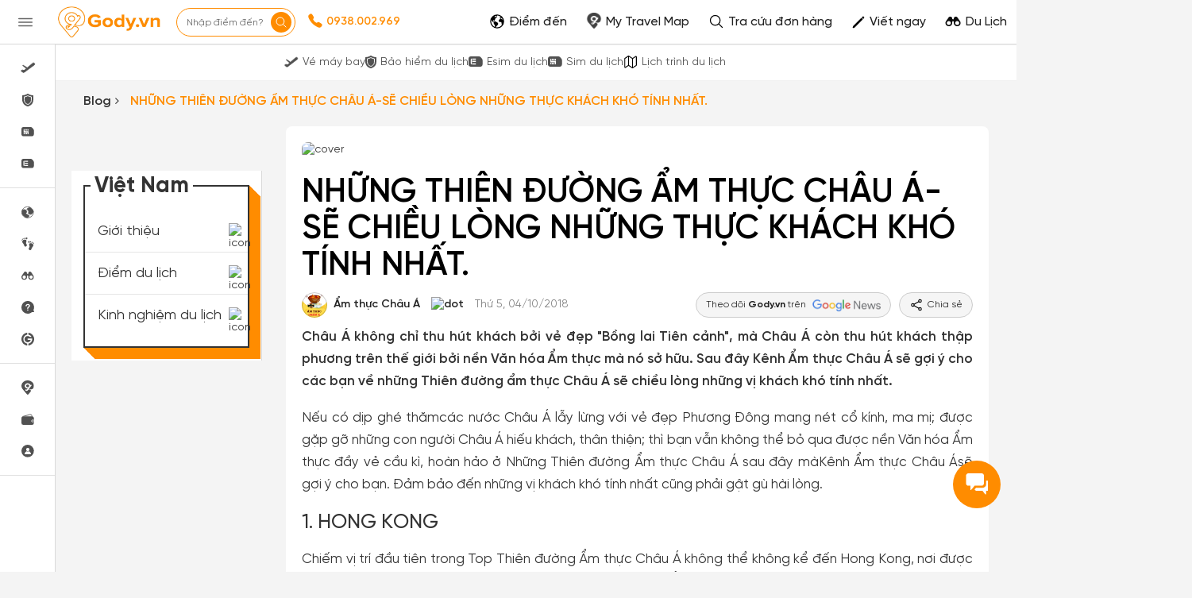

--- FILE ---
content_type: text/html; charset=UTF-8
request_url: https://gody.vn/bai-viet/nhung-thien-duong-am-thuc-chau-a-se-chieu-long-nhung-thuc-khach-kho-tinh-nhat-1279
body_size: 308707
content:
<!DOCTYPE html>
<html lang="vi" prefix="og:http://ogp.me/ns#">

<head>
    <style>
        @font-face {
            font-family: SVN-Gilroy;
            font-style: Regular;
            font-weight: 400;
            font-display: swap;
            src: url('/public/fonts/SVN-Gilroy-Regular.woff2') format("opentype")
        }

        @font-face {
            font-family: SVN-Gilroy;
            font-style: Bold;
            font-weight: 700;
            font-display: swap;
            src: url('/public/fonts/SVN-Gilroy-Bold.woff2') format("opentype")
        }

        @font-face {
            font-family: SVN-Gilroy;
            font-style: Medium;
            font-weight: 500;
            font-display: swap;
            src: url('/public/fonts/SVN-Gilroy-Medium.woff2') format("opentype")
        }

        @font-face {
            font-family: SVN-Gilroy;
            font-style: SemiBold;
            font-weight: 600;
            font-display: swap;
            src: url('/public/fonts/SVN-Gilroy-SemiBold.woff2') format("opentype")
        }

        .navbar-primary,
        body {
            font-family: SVN-Gilroy !important
        }

        .navbar-header a.logo {
            background-image: url(/public/images/logo-new.jpg);
            background-repeat: no-repeat;
            background-position: center center;
            background-size: 130px;
            width: 160px
        }

        .ff-sans {
            font-family: 'SVN-Gilroy', sans-serif !important
        }
    </style>
            <link rel="preload" fetchpriority="high" as="image" href="https://media2.gody.vn/public/mytravelmap/images/2018/9/13/am-thuc-chau-a/2fae2c8ff5b4f7db4d9f0a4e262d88dd59826ec2.jpg" imagesrcset="https://media2.gody.vn/public/mytravelmap/images/2018/9/13/am-thuc-chau-a/2fae2c8ff5b4f7db4d9f0a4e262d88dd59826ec2.jpg">
        <style>
    @font-face{font-family:SVN-Gilroy;font-style:Regular;font-weight:400;font-display:swap;src:url('/public/fonts/SVN-Gilroy-Regular.woff2') format("opentype")}@font-face{font-family:SVN-Gilroy;font-style:Bold;font-weight:700;font-display:swap;src:url('/public/fonts/SVN-Gilroy-Bold.woff2') format("opentype")}@font-face{font-family:SVN-Gilroy;font-style:Medium;font-weight:500;font-display:swap;src:url('/public/fonts/SVN-Gilroy-Medium.woff2') format("opentype")}@font-face{font-family:SVN-Gilroy;font-style:SemiBold;font-weight:600;font-display:swap;src:url('/public/fonts/SVN-Gilroy-SemiBold.woff2') format("opentype")}.navbar-primary,body{font-family:SVN-Gilroy!important}.box-shadow-1,.box-shadow-default{box-shadow:inset 0 -1px 0 rgb(0 0 0 / 10%)}.border-bottom-shadow-1:last-child{box-shadow:none}.block-content div{font-style:normal;font-weight:400;font-size:14px;line-height:140%;color:#333}.block-content img:not([width]){width:100%!important}.gody-pagination .pagination>.active>a,.gody-pagination ul li.active span{background-color:#ff8c00;border:1px solid #ff8c00;line-height:24px}.gody-pagination .pagination>li:first-child>a,.gody-pagination .pagination>li:last-child>a,.pagination>li:first-child>span,.pagination>li:last-child>span{border-radius:100%}.gody-pagination ul li a,.gody-pagination ul li span{border-radius:100%;margin-right:10px;width:38px;height:38px;text-align:center;background:#fff;border:1px solid #e0e0e0;color:#828282;font-size:16px;line-height:24px;font-weight:500px}.gb-item-border{padding-bottom:24px!important;box-shadow:inset 0 -1px 0 rgba(0,0,0,.1)}.gd-item{border-right:1px solid #e0e0e0}.gd-item:nth-child(3n+3){border-right:1px solid #f4f4f4!important}.list-menu .dropdown{position:relative;display:inline-block}.z-8{z-index:8}.list-menu .dropbtn{color:#fff;padding:13px;border:0;cursor:pointer;display:inline-block}.capitalize-first:first-letter{text-transform:uppercase!important}.fw-700,.fw-700 p{font-weight:700!important}.lh-120\%{line-height:120%!important}.lh-140\%{line-height:140%!important}.box-shadow-primary{box-shadow:inset 0 -2px 0 #ff8c01}.box-shadow-02{box-shadow:inset 0 -1px 0 rgba(0,0,0,.1)}.barr-black{border:2px solid #333}.item-post{border-bottom:.5px solid #bdbdbd}.item-post:last-child{border:.5px solid #fff}.align-self{align-self:flex-end!important}.align-items{align-items:center!important}.fc-828282{color:#828282}.align-self-center{align-self:center!important}input.focus-visible:focus-visible{border:1px solid #ff8c00!important;outline:#ff8c00 solid 1px;border-radius:5px}input.focus-visible:focus,textarea.focus-visible:focus{border:1px solid #ff8c00!important}.slick-item .g-item{width:250px;margin-right:15px}.slick-prev{left:-50px}.slick-next{right:-50px}.slick-next,.slick-prev{font-size:0;line-height:0;position:absolute;top:50%;display:block;width:34px;height:34px;padding:0;-webkit-transform:translate(0,-50%);-ms-transform:translate(0,-50%);transform:translate(0,-50%);cursor:pointer;color:transparent;border:none;outline:0;background:0 0}.slick-item .slick-next:before,.slick-item .slick-prev:before{border-radius:50%;width:34px;height:34px;color:#fff;text-rendering:auto;-moz-osx-font-smoothing:grayscale;transition:opacity .1s linear;margin-top:-6px;box-shadow:0 2px 4px 0 rgb(0 0 0 / 30%);background:#ff8c00;display:inline-block;cursor:pointer;text-align:center}.slick-item .slick-prev:before{content:"\f104";font:700 23px/34px FontAwesome;-webkit-font-smoothing:antialiased;letter-spacing:3px}.slick-item .slick-next:before{content:"\f105";font:700 23px/34px FontAwesome;-webkit-font-smoothing:antialiased}.item-border-top-first:first-child{border-top:1px solid #e5e5e5}.scrollbar-vertical-white::-webkit-scrollbar{width:3px;height:4px}.scrollbar-vertical-white::-webkit-scrollbar-track{background:#fff;box-shadow:inset 0 0 2px rgb(0 0 0 / 10%)}.scrollbar-vertical-white::-webkit-scrollbar-thumb{background:#fff;border:.5px solid #fff}.horizontal-scrolling::-webkit-scrollbar{display:none}.outline-0{outline:0}.outline-none,input.outline-none:focus{outline:0!important}.toggler-go-to-place:hover .Userstyle__UserDropDown{display:block!important}a:hover{text-decoration:none!important}input.invalid-focus-bottom:invalid:focus{border-bottom:1px solid red!important}input.invalid-focus:invalid:focus{border:1px solid red!important}textarea.invalid-focus:invalid:focus{border:1px solid red!important}ul#list-images{padding:0;margin:0}ul#list-images li{width:80px;height:80px;display:inline-block;text-align:center;margin:10px;cursor:pointer;position:relative;vertical-align:top}#list-images .cl,#list-images li a{display:flex;width:100%;height:100%}#list-images li a{background:#fff;flex-direction:column;border-radius:4px;transition:border-color .2s ease-in-out;border:1px dashed #1791f2}#list-images .cl{flex-direction:column;justify-content:center;align-items:center;border:none;background:#fafafa}#list-images li span.title{margin-top:10px;display:block;color:#666;font-size:14px}#list-images li a img{object-fit:cover;object-fit:cover;width:100%;height:100%;opacity:.8}.radio-primary{margin:.5rem}.radio-primary input[type=radio]{position:absolute;opacity:0}.radio-primary input[type=radio]+.radio-label:before{content:"";background:#f4f4f4;border-radius:100%;border:1px solid #b4b4b4;display:inline-block;width:1.4em;height:1.4em;position:relative;top:-.2em;margin-right:1em;vertical-align:top;cursor:pointer;text-align:center;transition:250ms}.radio-primary input[type=radio]:checked+.radio-label:before{background-color:#ff8c00;box-shadow:inset 0 0 0 4px #f4f4f4}.radio-primary input[type=radio]:focus+.radio-label:before{outline:0;border-color:#3197ee}.radio-primary input[type=radio]:disabled+.radio-label:before{box-shadow:inset 0 0 0 4px #f4f4f4;border-color:#b4b4b4;background:#b4b4b4}.radio-primary input[type=radio]+.radio-label:empty:before{margin-right:0}.checkbox+.checkbox,.radio-primary+.radio{margin-top:0!important}.backgroundOverlay-layout{background-color:transparent;position:fixed;top:0;left:0;right:0;bottom:0;display:none}.qu-hover--bg--darken:hover{background-color:rgba(0,0,0,.03)!important}.truncate{display:inline-block;width:250px;white-space:nowrap;overflow:hidden;text-overflow:ellipsis}.truncate+a{display:inline-block;vertical-align:top;margin-top:-1px}.readMore .addText{display:none}.sidebar{will-change:min-height}.gap-10px{gap:10px}.sidebar__inner{transform:translate(0,0);transform:translate3d(0,0,0);will-change:position,transform}@media screen and (max-width:768px){.gody-pagination li.page-item:first-child,.gody-pagination li.page-item:last-child{display:none!important}.xs\:fs-16_5{font-size:16.5px!important}}.fs-16_5{font-size:16.5px!important}.bg-color-red{border-color:red!important}.box-shadow-primary{box-shadow:inset 0 -1px 0 #ff8c00}.bb-f1f1f1{border-bottom:1px solid #f1f1f1!important}.v7-loader{border:4px solid #f3f3f3;border-top:4px solid #3498db;border-radius:50%;width:25px;height:25px;animation:2s linear infinite spin}@keyframes spin{0%{transform:rotate(0)}100%{transform:rotate(360deg)}}html{font-family:sans-serif;-webkit-text-size-adjust:100%;-ms-text-size-adjust:100%}body{margin:0}article,aside,details,figcaption,figure,footer,header,hgroup,main,menu,nav,section,summary{display:block}a{background-color:transparent}b,strong{font-weight:700}h1{margin:.67em 0;font-size:2em}img{border:0}figure{margin:1em 40px}button,input,optgroup,select,textarea{margin:0;font:inherit;color:inherit}button{overflow:visible}button,select{text-transform:none}button,html input[type="button"],input[type="reset"],input[type="submit"]{-webkit-appearance:button;cursor:pointer}input{line-height:normal}*{-webkit-box-sizing:border-box;-moz-box-sizing:border-box;box-sizing:border-box}*:before,*:after{-webkit-box-sizing:border-box;-moz-box-sizing:border-box;box-sizing:border-box}html{font-size:10px;-webkit-tap-highlight-color:rgba(0,0,0,0)}body{font-family:"Helvetica Neue",Helvetica,Arial,sans-serif;font-size:14px;line-height:1.42857143;color:#333;background-color:#fff}input,button,select,textarea{font-family:inherit;font-size:inherit;line-height:inherit}a{color:#337ab7;text-decoration:none}figure{margin:0}img{vertical-align:middle}[role="button"]{cursor:pointer}h1,h2,h3,h4,h5,h6,.h1,.h2,.h3,.h4,.h5,.h6{font-family:inherit;font-weight:500;line-height:1.1;color:inherit}h1,.h1,h2,.h2,h3,.h3{margin-top:20px;margin-bottom:10px}h1,.h1{font-size:36px}h3,.h3{font-size:24px}p{margin:0 0 10px}.text-center{text-align:center}.bg-primary{color:#fff;background-color:#337ab7}ul,ol{margin-top:0;margin-bottom:10px}ul ul,ol ul,ul ol,ol ol{margin-bottom:0}.container{padding-right:15px;padding-left:15px;margin-right:auto;margin-left:auto}@media (min-width:768px){.container{width:750px}}@media (min-width:992px){.container{width:970px}}@media (min-width:1200px){.container{width:1170px}}.container-fluid{padding-right:15px;padding-left:15px;margin-right:auto;margin-left:auto}.row{margin-right:-15px;margin-left:-15px}.col-xs-1,.col-sm-1,.col-md-1,.col-lg-1,.col-xs-2,.col-sm-2,.col-md-2,.col-lg-2,.col-xs-3,.col-sm-3,.col-md-3,.col-lg-3,.col-xs-4,.col-sm-4,.col-md-4,.col-lg-4,.col-xs-5,.col-sm-5,.col-md-5,.col-lg-5,.col-xs-6,.col-sm-6,.col-md-6,.col-lg-6,.col-xs-7,.col-sm-7,.col-md-7,.col-lg-7,.col-xs-8,.col-sm-8,.col-md-8,.col-lg-8,.col-xs-9,.col-sm-9,.col-md-9,.col-lg-9,.col-xs-10,.col-sm-10,.col-md-10,.col-lg-10,.col-xs-11,.col-sm-11,.col-md-11,.col-lg-11,.col-xs-12,.col-sm-12,.col-md-12,.col-lg-12{position:relative;min-height:1px;padding-right:15px;padding-left:15px}@media (min-width:992px){.col-md-1,.col-md-2,.col-md-3,.col-md-4,.col-md-5,.col-md-6,.col-md-7,.col-md-8,.col-md-9,.col-md-10,.col-md-11,.col-md-12{float:left}.col-md-9{width:75%}.col-md-8{width:66.66666667%}.col-md-4{width:33.33333333%}.col-md-3{width:25%}.col-md-2{width:16.66666667%}}label{display:inline-block;max-width:100%;margin-bottom:5px;font-weight:700}.fade{opacity:0;-webkit-transition:opacity .15s linear;-o-transition:opacity .15s linear;transition:opacity .15s linear}.collapse{display:none}.dropup,.dropdown{position:relative}.dropdown-menu{position:absolute;top:100%;left:0;z-index:1000;display:none;float:left;min-width:160px;padding:5px 0;margin:2px 0 0;font-size:14px;text-align:left;list-style:none;background-color:#fff;-webkit-background-clip:padding-box;background-clip:padding-box;border:1px solid #ccc;border:1px solid rgba(0,0,0,.15);border-radius:4px;-webkit-box-shadow:0 6px 12px rgba(0,0,0,.175);box-shadow:0 6px 12px rgba(0,0,0,.175)}@media (min-width:768px){.navbar-right .dropdown-menu{right:0;left:auto}}.nav{padding-left:0;margin-bottom:0;list-style:none}.nav>li{position:relative;display:block}.nav>li>a{position:relative;display:block;padding:10px 15px}.nav>li>a>img{max-width:none}.navbar{position:relative;min-height:50px;margin-bottom:20px;border:1px solid transparent}@media (min-width:768px){.navbar{border-radius:4px}}@media (min-width:768px){.navbar-header{float:left}}.navbar-collapse{padding-right:15px;padding-left:15px;overflow-x:visible;-webkit-overflow-scrolling:touch;border-top:1px solid transparent;-webkit-box-shadow:inset 0 1px 0 rgba(255,255,255,.1);box-shadow:inset 0 1px 0 rgba(255,255,255,.1)}@media (min-width:768px){.navbar-collapse{width:auto;border-top:0;-webkit-box-shadow:none;box-shadow:none}.navbar-collapse.collapse{display:block!important;height:auto!important;padding-bottom:0;overflow:visible!important}}.container>.navbar-header,.container-fluid>.navbar-header,.container>.navbar-collapse,.container-fluid>.navbar-collapse{margin-right:-15px;margin-left:-15px}@media (min-width:768px){.container>.navbar-header,.container-fluid>.navbar-header,.container>.navbar-collapse,.container-fluid>.navbar-collapse{margin-right:0;margin-left:0}}.navbar-nav{margin:7.5px -15px}.navbar-nav>li>a{padding-top:10px;padding-bottom:10px;line-height:20px}@media(min-width:768px){.navbar-nav{float:left;margin:0}.navbar-nav>li{float:left}.navbar-nav>li>a{padding-top:15px;padding-bottom:15px}}.navbar-nav>li>.dropdown-menu{margin-top:0;border-top-left-radius:0;border-top-right-radius:0}@media (min-width:768px){.navbar-right{float:right!important;margin-right:-15px}}.modal{position:fixed;top:0;right:0;bottom:0;left:0;z-index:1050;display:none;overflow:hidden;-webkit-overflow-scrolling:touch;outline:0}.clearfix:before,.clearfix:after,.dl-horizontal dd:before,.dl-horizontal dd:after,.container:before,.container:after,.container-fluid:before,.container-fluid:after,.row:before,.row:after,.form-horizontal .form-group:before,.form-horizontal .form-group:after,.btn-toolbar:before,.btn-toolbar:after,.btn-group-vertical>.btn-group:before,.btn-group-vertical>.btn-group:after,.nav:before,.nav:after,.navbar:before,.navbar:after,.navbar-header:before,.navbar-header:after,.navbar-collapse:before,.navbar-collapse:after,.pager:before,.pager:after,.panel-body:before,.panel-body:after,.modal-header:before,.modal-header:after,.modal-footer:before,.modal-footer:after{display:table;content:" "}.clearfix:after,.dl-horizontal dd:after,.container:after,.container-fluid:after,.row:after,.form-horizontal .form-group:after,.btn-toolbar:after,.btn-group-vertical>.btn-group:after,.nav:after,.navbar:after,.navbar-header:after,.navbar-collapse:after,.pager:after,.panel-body:after,.modal-header:after,.modal-footer:after{clear:both}.hide{display:none!important}.show{display:block!important}:root{--primary-color:#ff8c00;--second-color:#ffce00;--third-color:#00beff;--fourth-color:#05469f;--fifth-color:#091e38;--sixth-color:#666;--seventh-color:#eee;--eighth-color:#f8f8f8;--nineth-color:#222;--tenth-color:#ccc;--eleventh-color:#ececec;--twelveth-color:#f5f5f5;--thirteenth-color:rgba(208,32,41,.9);--fourteenth-color:#333;--fifteenth-color:#acacac;--sixteenth-color:#337ab7;--seventeenth-color:#fffae5;--eighteenth-color:#202926;--nineteenth-color:#4267b2;--twentyth-color:#a9a9a9;--twentyoneth-color:#fafafa;--twenty-second-color:#fff4e6;--green-color:#5cb85c;--blue-facebook:#2476f2;--green1-color:#219653;--grayf2-color:#f2f2f2;--graybd-color:#bdbdbd;--gray82-color:#828282;--f9-color:#f9f9f9}.card5{box-shadow:0 1px 2px rgba(0,0,0,.05),0 0 0 1px rgba(63,63,68,.1)!important}.card6,.h\:card6:hover{box-shadow:0 1px #fff inset,0 1px 5px rgba(0,0,0,.2)!important}.bg-primary,.h\:bg-primary:hover{background-color:var(--primary-color)!important}.bg-eighth,.h\:bg-eighth:hover{background-color:var(--eighth-color)!important}.bg-eleventh{background-color:var(--eleventh-color)!important}.bg-white,.h\:bg-white:hover{background-color:#fff!important}.bg-transparent,.h\:bg-transparent:hover{background-color:transparent!important}.ba,.h\:ba:hover{border-style:solid!important;border-width:1px!important}.bt{border-top-style:solid!important;border-top-width:1px!important}.bb,.h\:bb:hover{border-bottom-style:solid!important;border-bottom-width:1px!important}.bn,.h\:bn:hover,.lc\:bn:last-child{border-style:none!important;border-width:0!important}.baw2{border-width:2px!important}.btw4{border-top-width:4px!important}.bc-primary,.h\:bc-primary:hover{border-color:var(--primary-color)!important}.bc-tenth{border-color:var(--tenth-color)!important}.bar-0{border-radius:0!important}.bar-4{border-radius:4px!important}.bar-8{border-radius:8px!important}.btr-10{border-top-left-radius:10px!important;border-top-right-radius:10px!important}.bar-50{border-radius:50px!important}.bar-circle{border-radius:100%!important}.bs-none{box-shadow:none!important}.box-border{box-sizing:border-box!important}.fc-white,.h\:fc-white:hover{color:#fff!important}.fc-primary,.h\:fc-primary:hover{color:var(--primary-color)!important}.fc-fourth,.h\:fc-fourth:hover{color:var(--fourth-color)!important}.fc-sixth,.h\:fc-sixth:hover{color:var(--sixth-color)!important}.fc-nineth,.h\:nineth:hover,.h\:fc-nineth:hover{color:var(--nineth-color)!important}.fc-thirteenth,.h\:thirteenth:hover{color:var(--thirteenth-color)!important}.fc-fourteenth,.h\:fourteenth:hover,.h\:fc-fourteenth:hover{color:var(--fourteenth-color)!important}.fc-transparent{color:transparent!important}.c-auto{cursor:auto!important}.c-pointer{cursor:pointer!important}.d-block{display:block!important}.d-flex{display:flex!important}.d-inline-block{display:inline-block!important}.hide{display:none}.fd-row{flex-direction:row!important}.fd-column{flex-direction:column!important}.fw-wrap{flex-wrap:wrap!important}.fl-1{flex:1!important}.fl-shrink0{flex-shrink:0}.clearfix:after,.clearfix:before{content:'';display:table}.filter-white{filter:invert(100%) sepia(0%) saturate(0%) hue-rotate(153deg) brightness(114%) contrast(101%)}.filter-white{filter:invert(94%) sepia(94%) saturate(22%) hue-rotate(46deg) brightness(106%) contrast(107%)}.filter-black{filter:invert(1) sepia(0) saturate(0) hue-rotate(114deg) brightness(60%) contrast(89%)}.object-cover{object-fit:cover!important}.object-center{object-position:center!important}.outline-none,.h\:outline-none:hover,.f\:outline-none:focus,.a\:outline-none:active,.v\:outline-none:visited{outline:0!important}.overflow-hidden{overflow:hidden!important}.ps-absolute{position:absolute!important}.ps-relative{position:relative!important}.b0{bottom:0!important}.t4{top:4px!important}.l18{left:18px}.m-0{margin:0!important}.mt-0{margin-top:0!important}.mr-0{margin-right:0!important}.mb-0{margin-bottom:0!important}.ml-0{margin-left:0!important}.mx-0{margin-left:0!important;margin-right:0!important}.mb-1{margin-bottom:1px!important}.ml-1{margin-left:1px!important}.mt-5{margin-top:5px!important}.mr-5{margin-right:5px!important}.mb-5{margin-bottom:5px!important}.ml-5{margin-left:5px!important}.mt-7{margin-top:7px!important}.ml-7{margin-left:7px!important}.mr-8{margin-right:8px!important}.mb-8{margin-bottom:8px!important}.mt-10{margin-top:10px!important}.mr-10{margin-right:10px!important}.mb-10{margin-bottom:10px!important}.ml-10{margin-left:10px!important}.mt-12{margin-top:12px!important}.mb-12{margin-bottom:12px!important}.ml-12{margin-left:12px!important}.mr-13{margin-right:13px!important}.ml-13{margin-left:13px!important}.mt-15{margin-top:15px!important}.ml-15{margin-left:15px!important}.mt-20{margin-top:20px!important}.mr-20{margin-right:20px!important}.mb-20{margin-bottom:20px!important}.ml-20{margin-left:20px!important}.my-20{margin-top:20px!important;margin-bottom:20px!important}.mb-24{margin-bottom:24px!important}.mt-25{margin-top:25px!important}.mb-25{margin-bottom:25px!important}.mt-30{margin-top:30px!important}.ml-30{margin-left:30px!important}.mt-35{margin-top:35px!important}.mr-35{margin-right:35px!important}.mtn-1{margin-top:-1px!important}.mtn-3{margin-top:-3px!important}.mtn-4{margin-top:-4px!important}.mrn-6{margin-right:-6px!important}.mbn-18{margin-bottom:-18px!important}.p-0{padding:0!important}.pt-0{padding-top:0!important}.pl-0{padding-left:0!important}.px-0{padding-left:0!important;padding-right:0!important}.py-0{padding-top:0!important;padding-bottom:0!important}.pr-1{padding-right:1px!important}.pt-2{padding-top:2px!important}.pt-5{padding-top:5px!important}.pr-5{padding-right:5px!important}.pl-5{padding-left:5px!important}.px-6{padding-left:6px!important;padding-right:6px!important}.py-6{padding-top:6px!important;padding-bottom:6px!important}.p-8{padding:8px!important}.pr-8{padding-right:8px!important}.p-10{padding:10px!important}.pl-10{padding-left:10px!important}.py-10{padding-top:10px!important;padding-bottom:10px!important}.px-12{padding-left:12px!important;padding-right:12px!important}.py-12{padding-top:12px!important;padding-bottom:12px!important}.pt-15{padding-top:15px!important}.p-16{padding:16px!important}.pb-16{padding-bottom:16px!important}.pt-18{padding-top:18px!important}.p-20{padding:20px!important}.pt-20{padding-top:20px!important}.pl-20{padding-left:20px!important}.p-25{padding:25px!important}.pl-25{padding-left:25px!important}.px-25{padding-left:25px!important;padding-right:25px!important}.pr-30{padding-right:30px!important}.pb-30{padding-bottom:30px!important}.pl-30{padding-left:30px!important}.t-all{transition-property:all}.t-delay-0{transition-delay:0s}.t-duration-slow{transition-duration:0.25s}.fs-10{font-size:10px!important}.fs-12{font-size:12px!important}.fs-14{font-size:14px!important}.fs-15{font-size:15px!important}.fs-16{font-size:16px!important}.fs-18{font-size:18px!important}.fs-20{font-size:20px!important}.fs-22{font-size:22px!important}.fs-24{font-size:24px!important}.fs-28{font-size:28px!important}.fs-36{font-size:36px!important}.fw-normal{font-weight:400}.fw-bold{font-weight:700}.fw-400{font-weight:400}.fw-500{font-weight:500}.fw-600{font-weight:600}.fw-700{font-weight:700}.tt-capitalize{text-transform:capitalize}.tt-uppercase{text-transform:uppercase}.td-underline,.h\:td-underline:hover{text-decoration:underline!important}.td-none,.h\:td-none:hover,.f\:td-none:focus{text-decoration:none!important}.ta-left{text-align:left!important}.ta-center{text-align:center!important}.ta-justify{text-align:justify}.ws-nowrap{white-space:nowrap}.lh-15{line-height:15px!important}.lh-24{line-height:24px!important}.lh-25{line-height:25px!important}.lh-36{line-height:36px!important}.lh-38{line-height:38px!important}.lh-40{line-height:40px!important}.lh-48{line-height:48px!important}.lh-50{line-height:50px!important}.lh-lg{line-height:1.61538462!important}.jc-center{justify-content:center!important}.jc-end{justify-content:flex-end!important}.jc-space-between{justify-content:space-between!important}.ai-center{align-items:center!important}.ai-end{align-items:flex-end!important}.va-middle{vertical-align:middle}.w-auto{width:auto!important}.w-16{width:16px!important}.w-18{width:18px!important}.w-20{width:20px!important}.w-28{width:28px!important}.w-30{width:30px!important}.w-32{width:32px!important}.w-34{width:34px!important}.w-50{width:50px!important}.w-130{width:130px!important}.w-250{width:250px!important}.w-300{width:300px!important}.w-fit{width:100%!important}.wmn-120{min-width:120px!important}.wmn-136{min-width:136px!important}.wmn-1170{min-width:1170px!important}.wmn-1260{min-width:1260px!important}.h-16{height:16px!important}.h-26{height:26px!important}.h-32{height:32px!important}.h-36{height:36px!important}.h-40{height:40px!important}.h-42{height:42px!important}.h-44{height:44px!important}.h-48{height:48px!important}.h-50{height:50px!important}.h-fit{height:100%!important}.truncate-line{display:block;display:-webkit-box;-webkit-box-orient:vertical;overflow:hidden;text-overflow:ellipsis}.lineclamp1{-webkit-line-clamp:1}.lineclamp2{-webkit-line-clamp:2}.bbar-circle::before{border:1px solid rgba(0,0,0,.1);border-radius:100%;bottom:0;content:'';left:0;position:absolute;right:0;top:0}.d-after-none:after{display:none!important}.d-before-none:before{display:none!important}.cursor-pointer{cursor:pointer!important}.navbar-header a.logo{background-image:url(/public/images/logo-new.jpg);background-repeat:no-repeat;background-position:center center;background-size:130px;width:160px}.ff-sans{font-family:'SVN-Gilroy',sans-serif!important}.modal.modal__va-middle{text-align:center;padding:0!important}.navbar-primary{font-family:'SVN-Gilroy',sans-serif!important}.navbar-primary a{color:#666!important}.dest-details{padding-top:56px}.dest-details .navbar-primary{position:fixed;top:0;z-index:9;width:100%;min-height:inherit;height:56px}.dest-details .navbar-primary .navbar-header{height:56px!important}.navbar-header a.logo{display:block;height:100%!important}.navbar.navbar-primary .navbar-nav>li>a{padding-top:20px!important;padding-bottom:12px!important}.navbar.navbar-primary .navbar-nav>li>a:hover,.navbar.navbar-primary .navbar-nav>li>a:active,.navbar.navbar-primary .navbar-nav>li>a:focus,.navbar.navbar-primary .navbar-nav>li>a:visited{background:transparent!important;outline:0}.navbar-primary .nav.navbar-right>li>a{padding-top:1px!important;padding-bottom:1px!important}.navbar-primary .nav.navbar-right>li>a.active,.navbar-primary .nav.navbar-right>li>a:active,.navbar-primary .nav.navbar-right>li>a:hover,.navbar-primary .nav.navbar-right>li>a:focus,.navbar-primary .nav.navbar-right>li>a:visited{background:transparent!important;outline:0}::-webkit-scrollbar{width:8px;background-color:#f4f4f4!important}::-webkit-scrollbar-thumb{background-color:#999;border-radius:10px;height:50px}::-webkit-scrollbar-track{border-radius:10px}::-webkit-scrollbar:horizontal{height:8px}a,.btn-link{color:#ff8c00}.overflow-hidden{overflow:hidden}.bg-white{background-color:#fff}.fc-black{color:#000}.fc-white{color:#fff}.fw-bold{font-weight:700}.fw-normal{font-weight:400}.fs-14{font-size:14px}.fs-20{font-size:20px}.ta-left{text-align:left}.ps-absolute{position:absolute}.ps-relative{position:relative}.c-pointer{cursor:pointer}.b0{bottom:0}.bar-50{border-radius:50px;-webkit-border-radius:50px;-moz-border-radius:50px}.bar-circle{border-radius:100%;-webkit-border-radius:100%;-moz-border-radius:100%}.py-0{padding-top:0;padding-bottom:0}.py-12{padding-top:12px;padding-bottom:12px}.px-0{padding-left:0;padding-right:12px}.tt-uppercase{text-transform:uppercase}.w-28{width:28px}.h-fit{height:100%}.d-block{display:block}.va-middle{vertical-align:middle}.mt-0{margin-top:0px!important}.mt-5{margin-top:5px!important}.mt-10{margin-top:10px!important}.mt-15{margin-top:15px!important}.mt-20{margin-top:20px!important}.mt-25{margin-top:25px!important}.mt-30{margin-top:30px!important}.mt-35{margin-top:35px!important}.mr-0{margin-right:0px!important}.mr-5{margin-right:5px!important}.mr-10{margin-right:10px!important}.mr-20{margin-right:20px!important}.mr-35{margin-right:35px!important}.mb-0{margin-bottom:0px!important}.mb-5{margin-bottom:5px!important}.mb-10{margin-bottom:10px!important}.mb-20{margin-bottom:20px!important}.mb-25{margin-bottom:25px!important}.ml-0{margin-left:0px!important}.ml-5{margin-left:5px!important}.ml-10{margin-left:10px!important}.ml-15{margin-left:15px!important}.ml-20{margin-left:20px!important}.ml-30{margin-left:30px!important}.pt-0{padding-top:0px!important}.pt-5{padding-top:5px!important}.pt-15{padding-top:15px!important}.pt-20{padding-top:20px!important}.pr-5{padding-right:5px!important}.pr-30{padding-right:30px!important}.pb-30{padding-bottom:30px!important}.pl-0{padding-left:0px!important}.pl-5{padding-left:5px!important}.pl-10{padding-left:10px!important}.pl-20{padding-left:20px!important}.pl-25{padding-left:25px!important}.pl-30{padding-left:30px!important}.text-center{text-align:center}section{padding-top:40px;padding-bottom:40px}a,.btn-link{color:#EF0E0E}.navbar.navbar-primary{background-color:#EF0E0E;border:none;border-radius:0;min-height:55px}.navbar.navbar-primary .navbar-nav>li>a{color:#fff;padding-top:16px;padding-bottom:15px;border-bottom:4px solid transparent;-webkit-transition:all 0.2s;-moz-transition:all 0.2s;-ms-transition:all 0.2s;-o-transition:all 0.2s;transition:all 0.2s}.logo{display:inline-block;padding:10px 20px 10px 0;height:50px}.navbar-primary .nav.navbar-right>li>a{padding-top:7px;padding-bottom:8px;border:none!important}footer{padding:0}.dest-details{background:#F4F4F4}.dest-details .navbar{margin-bottom:0}.navbar{margin-bottom:0}.block-content div:not(.collapse),.block-content p,.block-content li,.block-content table,.block-content>span,.post-description{color:#333;font-style:normal;font-weight:400;font-size:17px;line-height:28px;margin:18px 0;text-align:justify;display:block;word-wrap:break-word}.block-content li{margin: 10px 0;}.block-content figure figcaption,.block-content figure figcaption,.block-content figure figcaption,.block-content figure figcaption{position:relative;z-index:1;display:block;text-align:center;margin:10px 0;color:#ccc;font-size:13px;font-style:italic;outline:0 solid transparent;line-height:22px}.post-description{font-weight:600!important}figcaption.image-description,.layout-caption__preview{color:rgba(0,0,0,.6)!important;display:block!important;outline:0 solid transparent!important;text-align:center!important;font-size:14px!important;max-width:734px!important;margin-right:auto!important;margin-left:auto!important;pointer-events:none!important;line-height:22px!important;padding-top:10px!important}.img-thumb-post-action,.img-thumb-post-remove,.LayoutAlbumItemA.loaded,.LayoutAlbumItemA.loading,.layout-update__preview,.travel-post-video-remove{display:none!important}.block-content img:not([width]){width:100%!important;border-radius:5px}.block-content figure.aligncenter{text-align:center}.block-content .img-thumb-post img{max-width:764px!important}.readmore__line-clamp2{display:block;display:-webkit-box;-webkit-box-orient:vertical;overflow:hidden;text-overflow:ellipsis;-webkit-line-clamp:2;transition:all .5s linear;text-align:justify}.fa{display:inline-block;font:normal normal normal 14px/1 FontAwesome;font-size:inherit;text-rendering:auto;-webkit-font-smoothing:antialiased;-moz-osx-font-smoothing:grayscale}.fa-facebook-f:before,.fa-facebook:before{content:"\f09a"}.fa-angle-right:before{content:"\f105"}.fa-youtube-play:before{content:"\f16a"}.fa-instagram:before{content:"\f16d"}@font-face{font-family:'FontAwesome';font-display:swap;src:url(/public/v3/fonts/fontawesome-webfont.eot?v=4.7.0);src:url('/public/v3/fonts/fontawesome-webfont.eot?#iefix&v=4.7.0') format('embedded-opentype'),url(/public/v3/fonts/fontawesome-webfont.woff2?v=4.7.0) format('woff2'),url(/public/v3/fonts/fontawesome-webfont.woff?v=4.7.0) format('woff'),url(/public/v3/fonts/fontawesome-webfont.ttf?v=4.7.0) format('truetype'),url('/public/v3/fonts/fontawesome-webfont.svg?v=4.7.0#fontawesomeregular') format('svg');font-weight:400;font-style:normal}.ui-sortable-handle{-ms-touch-action:none;touch-action:none}.mb-4{margin-bottom:4px!important}.layout-caption__preview{margin-top:-18px!important;margin-bottom:0!important}.block-content a{word-break:break-word}.layout-album-row figure{margin:0 2px;float:left;display:block;box-sizing:border-box}.layout-album-row{margin:4px 0!important;width:calc(100% + 4px)}.layout-album-row figure:first-child{margin-left:0}.layout-album-row figure:last-child{margin-right:0}a:hover,a:focus{color:#23527c;text-decoration:underline}.bl{border-left-style:solid!important;border-left-width:1px!important}.t0{top:0!important}.l0{left:0!important}.mb-4{margin-bottom:4px!important}.fs-14__5{font-size:14.5px!important}.w-1{width:1px!important}.z-1{z-index:1}.t0{top:0}.l0{left:0}.pr-20{padding-right:20px!important}.pb-10{padding-bottom:10px!important}.pl-40{padding-left:40px!important}.pl-50{padding-left:50px!important}a:hover,a:active,a:focus,.btn-link:hover,.btn-link:active,.btn-link:focus{color:#A8A8A8;text-decoration:none}.dest-details a:hover{cursor:pointer}.layout-caption__preview{margin-top:-18px!important;margin-bottom:0!important}.layout-album-row figure{margin:0 2px;float:left;display:block;box-sizing:border-box}.layout-album-row{margin:4px 0!important;width:calc(100% + 4px)}.layout-album-row figure:first-child{margin-left:0}.layout-album-row figure:last-child{margin-right:0}a:active,a:hover{outline:0}.h-160{height:160px!important}.img-gallery{padding:35px 20px}a:hover,a:focus{color:#23527c;text-decoration:underline}@media (min-width:992px){.col-md-12{width:100%}}.bg-twelveth{background-color:var(--twelveth-color)!important}.bl{border-left-style:solid!important;border-left-width:1px!important}.bar-20{border-radius:20px!important}.t0{top:0!important}.r0{right:0!important}.l0{left:0!important}.ml-2{margin-left:2px!important}.mb-30{margin-bottom:30px!important}.pb-10{padding-bottom:10px!important}.pr-20{padding-right:20px!important}.pl-40{padding-left:40px!important}.pl-50{padding-left:50px!important}.fs-14__5{font-size:14.5px!important}.fs-42{font-size:42px!important}.w-1{width:1px!important}.h-auto{height:auto!important}.h-160{height:160px!important}.z-1{z-index:1}.z-10{z-index:10}.absolute-center{font-size:30px;font-weight:700;color:#fff}.absolute-center,.img-container img,.media.comment-item .media-left>a img,.venue .carousel-inner>.item>img{display:block;width:auto;height:auto;max-width:100%;max-height:100%;position:absolute;top:50%;left:50%;-webkit-transform:translate(-50%,-50%);-moz-transform:translate(-50%,-50%);-ms-transform:translate(-50%,-50%);-o-transform:translate(-50%,-50%);transform:translate(-50%,-50%)}.mb-30{margin-bottom:30px!important}.pr-20{padding-right:20px!important}.pb-10{padding-bottom:10px!important}.pl-40{padding-left:40px!important}.pl-50{padding-left:50px!important}.img-gallery{padding:35px 20px}a:hover,a:active,a:focus,.btn-link:hover,.btn-link:active,.btn-link:focus{color:#A8A8A8;text-decoration:none}.dest-details a:hover{cursor:pointer}.fancybox-enabled{overflow:hidden}.fancybox-enabled body{overflow:visible;height:100%}.fancybox-is-hidden{position:absolute;top:-9999px;left:-9999px;visibility:hidden}.fancybox-container{position:fixed;top:0;left:0;width:100%;height:100%;z-index:99993;-webkit-tap-highlight-color:transparent;-webkit-backface-visibility:hidden;backface-visibility:hidden;-webkit-transform:translateZ(0);transform:translateZ(0)}.fancybox-bg,.fancybox-inner,.fancybox-outer,.fancybox-stage{position:absolute;top:0;right:0;bottom:0;left:0}.fancybox-bg{background:#1e1e1e;opacity:0;transition-duration:inherit;transition-property:opacity;transition-timing-function:cubic-bezier(.47,0,.74,.71)}.fancybox-is-open .fancybox-bg{opacity:.87;transition-timing-function:cubic-bezier(.22,.61,.36,1)}.fancybox-caption-wrap,.fancybox-infobar,.fancybox-toolbar{position:absolute;direction:ltr;z-index:99997;opacity:0;visibility:hidden;transition:opacity .25s,visibility 0s linear .25s;box-sizing:border-box}.fancybox-show-caption .fancybox-caption-wrap,.fancybox-show-infobar .fancybox-infobar,.fancybox-show-toolbar .fancybox-toolbar{opacity:1;visibility:visible;transition:opacity .25s,visibility 0s}.fancybox-infobar{top:0;left:50%;margin-left:-79px}.fancybox-infobar__body{display:inline-block;width:70px;line-height:44px;font-size:13px;font-family:Helvetica Neue,Helvetica,Arial,sans-serif;text-align:center;color:#ddd;background-color:rgba(30,30,30,.7);pointer-events:none;-webkit-user-select:none;-moz-user-select:none;-ms-user-select:none;user-select:none;-webkit-touch-callout:none;-webkit-tap-highlight-color:transparent;-webkit-font-smoothing:subpixel-antialiased}.fancybox-toolbar{top:0;right:0}.fancybox-stage{overflow:hidden;direction:ltr;z-index:99994;-webkit-transform:translateZ(0)}.fancybox-slide{position:absolute;top:0;left:0;width:100%;height:100%;margin:0;padding:0;overflow:auto;outline:none;white-space:normal;box-sizing:border-box;text-align:center;z-index:99994;-webkit-overflow-scrolling:touch;display:none;-webkit-backface-visibility:hidden;backface-visibility:hidden;transition-property:opacity,-webkit-transform;transition-property:transform,opacity;transition-property:transform,opacity,-webkit-transform;-webkit-transform-style:preserve-3d;transform-style:preserve-3d}.fancybox-slide:before{content:"";display:inline-block;vertical-align:middle;height:100%;width:0}.fancybox-is-sliding .fancybox-slide,.fancybox-slide--current,.fancybox-slide--next,.fancybox-slide--previous{display:block}.fancybox-slide--image{overflow:visible}.fancybox-slide--image:before{display:none}.fancybox-slide>*{display:inline-block;position:relative;padding:24px;margin:44px 0;border-width:0;vertical-align:middle;text-align:left;background-color:#fff;overflow:auto;box-sizing:border-box}.fancybox-slide .fancybox-image-wrap{position:absolute;top:0;left:0;margin:0;padding:0;border:0;z-index:99995;background:transparent;cursor:default;overflow:visible;-webkit-transform-origin:top left;transform-origin:top left;background-size:100% 100%;background-repeat:no-repeat;-webkit-backface-visibility:hidden;backface-visibility:hidden}.fancybox-can-zoomIn .fancybox-image-wrap{cursor:zoom-in}.fancybox-image,.fancybox-spaceball{position:absolute;top:0;left:0;width:100%;height:100%;margin:0;padding:0;border:0;max-width:none;max-height:none}.fancybox-caption-wrap{bottom:0;left:0;right:0;padding:60px 30px 0;background:linear-gradient(180deg,transparent 0,rgba(0,0,0,.1) 20%,rgba(0,0,0,.2) 40%,rgba(0,0,0,.6) 80%,rgba(0,0,0,.8));pointer-events:none}.fancybox-caption{padding:30px 0;border-top:1px solid hsla(0,0%,100%,.4);font-size:14px;font-family:Helvetica Neue,Helvetica,Arial,sans-serif;color:#fff;line-height:20px;-webkit-text-size-adjust:none}.fancybox-button{display:inline-block;position:relative;margin:0;padding:0;border:0;width:44px;height:44px;line-height:44px;text-align:center;background:transparent;color:#ddd;border-radius:0;cursor:pointer;vertical-align:top;outline:none}.fancybox-button,.fancybox-infobar__body{background:rgba(30,30,30,.6)}.fancybox-button:hover:not([disabled]){color:#fff;background:rgba(0,0,0,.8)}.fancybox-button:after,.fancybox-button:before{content:"";pointer-events:none;position:absolute;background-color:currentColor;color:currentColor;opacity:.9;box-sizing:border-box;display:inline-block}.fancybox-button--left:after,.fancybox-button--right:after{top:18px;width:6px;height:6px;background:transparent;border-top:2px solid currentColor;border-right:2px solid currentColor}.fancybox-button--left:after{left:20px;-webkit-transform:rotate(-135deg);transform:rotate(-135deg)}.fancybox-button--right:after{right:20px;-webkit-transform:rotate(45deg);transform:rotate(45deg)}.fancybox-button--left{border-bottom-left-radius:5px}.fancybox-button--right{border-bottom-right-radius:5px}.fancybox-button--close:after,.fancybox-button--close:before{content:"";display:inline-block;position:absolute;height:2px;width:16px;top:calc(50% - 1px);left:calc(50% - 8px)}.fancybox-button--close:before{-webkit-transform:rotate(45deg);transform:rotate(45deg)}.fancybox-button--close:after{-webkit-transform:rotate(-45deg);transform:rotate(-45deg)}.fancybox-arrow{position:absolute;top:50%;margin:-50px 0 0;height:100px;width:54px;padding:0;border:0;outline:none;background:none;cursor:pointer;z-index:99995;opacity:0;-webkit-user-select:none;-moz-user-select:none;-ms-user-select:none;user-select:none;transition:opacity .25s}.fancybox-arrow:after{content:"";position:absolute;top:28px;width:44px;height:44px;background-color:rgba(30,30,30,.8);background-image:url([data-uri]);background-repeat:no-repeat;background-position:50%;background-size:24px 24px}.fancybox-arrow--right{right:0}.fancybox-arrow--left{left:0;-webkit-transform:scaleX(-1);transform:scaleX(-1)}.fancybox-arrow--left:after,.fancybox-arrow--right:after{left:0}.fancybox-show-nav .fancybox-arrow{opacity:.6}.fancybox-loading{border:6px solid hsla(0,0%,39%,.4);border-top:6px solid hsla(0,0%,100%,.6);border-radius:100%;height:50px;width:50px;-webkit-animation:a .8s infinite linear;animation:a .8s infinite linear;background:transparent;position:absolute;top:50%;left:50%;margin-top:-25px;margin-left:-25px;z-index:99999}.fancybox-button--fullscreen:before{width:15px;height:11px;left:calc(50% - 7px);top:calc(50% - 6px);border:2px solid;background:none}.fancybox-button--pause:before,.fancybox-button--play:before{top:calc(50% - 6px);left:calc(50% - 4px);background:transparent}.fancybox-button--play:before{width:0;height:0;border-top:6px inset transparent;border-bottom:6px inset transparent;border-left:10px solid;border-radius:1px}.fancybox-button--thumbs,.fancybox-thumbs{display:none}@media (min-width:800px){.fancybox-button--thumbs{display:inline-block}.fancybox-button--thumbs span{font-size:23px}.fancybox-button--thumbs:before{width:3px;height:3px;top:calc(50% - 2px);left:calc(50% - 2px);box-shadow:0 -4px 0,-4px -4px 0,4px -4px 0,inset 0 0 0 32px,-4px 0 0,4px 0 0,0 4px 0,-4px 4px 0,4px 4px 0}}
</style>

    <meta http-equiv="Content-Type" content="text/html; charset=UTF-8">
    <!-- Meta, title, CSS, favicons, etc. -->
    <meta charset="utf-8">
    <meta http-equiv="X-UA-Compatible" content="IE=edge">
    <meta name="viewport" content="width=device-width, initial-scale=1.0, maximum-scale=2.0">
    <title>NHỮNG THIÊN ĐƯỜNG ẨM THỰC CHÂU Á-SẼ CHIỀU LÒNG NHỮNG THỰC KHÁCH KHÓ TÍNH NHẤT.</title>
    <meta name="google-signin-client_id" content="781388682859-1b5bt66h15s182g4r0u3eacro916vice.apps.googleusercontent.com">
    <meta name="google-site-verification" content="jdgOqwLpyTjqC8ImcawnRHQOGkJtx2OcVD9KPSJ6irc" />
    <meta http-equiv="Permissions-Policy" content="interest-cohort=()">
    <meta name="zalo-platform-site-verification" content="Re-w6vEIC39GZvW9YhiUKM2Qk5oCv6i6CJC" />
        <meta name="pagination" value="0" />

            
        <meta name="robots" content="index, follow">
    
            
    <meta property="og:locale" content="vi_VN" />
            <meta name="description" content="Châu Á không chỉ thu hút khách bởi vẻ đẹp Bồng lai Tiên cảnh, mà Châu Á còn thu hút khách thập phương trên thế giới bởi nền Văn hóa Ẩm thực mà nó sở hữu. Sau đây Kênh Ẩm thực Châu Á sẽ gợi ý cho các bạn về những Thiên đường ẩm thực Châu Á sẽ chiều lòng những vị khách khó tính nhất.">
        
                <link rel="canonical" href="https://gody.vn/bai-viet/nhung-thien-duong-am-thuc-chau-a-se-chieu-long-nhung-thuc-khach-kho-tinh-nhat-1279" />
        
    <meta property="og:image:width" content="600" />
    <meta property="og:image:height" content="315" />
    <meta property="fb:app_id" content="198019300682232" />

        <meta property="og:image" content="https://h3jd9zjnmsobj.vcdn.cloud/public/mytravelmap/images/2018/9/13/am-thuc-chau-a/thumbnail-600/2fae2c8ff5b4f7db4d9f0a4e262d88dd59826ec2.jpg" />
    
    <meta name="csrf-token" content="65LMtNopsN3sc4JgPuxszkYVYVT2Bv3ZygSmOCpN">
    <meta property="og:url" content="" />
    <meta property="og:type" content="website" />
    <meta name="twitter:card" content="summary_large_image">

        <meta name="twitter:image" content="https://h3jd9zjnmsobj.vcdn.cloud/public/mytravelmap/images/2018/9/13/am-thuc-chau-a/thumbnail-600/2fae2c8ff5b4f7db4d9f0a4e262d88dd59826ec2.jpg">
    
        <meta property="og:title" content="NHỮNG THIÊN ĐƯỜNG ẨM THỰC CHÂU Á-SẼ CHIỀU LÒNG NHỮNG THỰC KHÁCH KHÓ TÍNH NHẤT." />
    <meta name="twitter:title" content="NHỮNG THIÊN ĐƯỜNG ẨM THỰC CHÂU Á-SẼ CHIỀU LÒNG NHỮNG THỰC KHÁCH KHÓ TÍNH NHẤT.">
    <meta property="og:image:alt" content="NHỮNG THIÊN ĐƯỜNG ẨM THỰC CHÂU Á-SẼ CHIỀU LÒNG NHỮNG THỰC KHÁCH KHÓ TÍNH NHẤT.">
    
        <meta property="og:description" content="Châu Á không chỉ thu hút khách bởi vẻ đẹp Bồng lai Tiên cảnh, mà Châu Á còn thu hút khách thập phương trên thế giới bởi nền Văn hóa Ẩm thực mà nó sở hữu. Sau đây Kênh Ẩm thực Châu Á sẽ gợi ý cho các bạn về những Thiên đường ẩm thực Châu Á sẽ chiều lòng những vị khách khó tính nhất." />
    
    <meta property="og:ttl" content="2419200" />

            
    
    <script type="application/ld+json">
{"@context": "https://schema.org","@type": "BreadcrumbList","itemListElement": [{"@type": "ListItem","position": 1,"item": {"@id": "https://gody.vn/", "@type": "WebSite" ,"name": "Gody.vn"}}, {"@type": "ListItem","position": 2,"item": {"@id": "https://gody.vn/blog", "@type": "WebPage", "name": "Blog"}},{"@type": "ListItem","position": 3,"item": {"@id": "https://gody.vn/bai-viet/nhung-thien-duong-am-thuc-chau-a-se-chieu-long-nhung-thuc-khach-kho-tinh-nhat-1279", "@type": "WebPage" ,"name": "NHỮNG THIÊN ĐƯỜNG ẨM THỰC CHÂU Á-SẼ CHIỀU LÒNG NHỮNG THỰC KHÁCH KHÓ TÍNH NHẤT."}}]}
</script>

<script type="application/ld+json">
{ "@context": "https://schema.org", "@type": "BlogPosting", "mainEntityOfPage": {"@type": "WebPage", "@id": "https://gody.vn/bai-viet/nhung-thien-duong-am-thuc-chau-a-se-chieu-long-nhung-thuc-khach-kho-tinh-nhat-1279"},"headline": "NHỮNG THIÊN ĐƯỜNG ẨM THỰC CHÂU Á-SẼ CHIỀU LÒNG NHỮNG THỰC KHÁCH KHÓ TÍNH NHẤT.","image": ["https://media2.gody.vn/public/mytravelmap/images/2018/9/13/am-thuc-chau-a/2fae2c8ff5b4f7db4d9f0a4e262d88dd59826ec2.jpg"],"datePublished": "2018-10-04 11:06:03+07:00","dateModified": "2023-01-10 23:44:01+07:00", "author": {"@type": "Person","name": "Ẩm thực Châu Á", "url": "https://gody.vn/blog/am-thuc-chau-a"},"Publisher": { "@type": "Organization", "@id": "https://gody.vn#Organization" },"description": "Châu Á không chỉ thu hút khách bởi vẻ đẹp Bồng lai Tiên cảnh, mà Châu Á còn thu hút khách thập phương trên thế giới bởi nền Văn hóa Ẩm thực mà nó sở hữu. Sau đây Kênh Ẩm thực Châu Á sẽ gợi ý cho các bạn về những Thiên đường ẩm thực Châu Á sẽ chiều lòng những vị khách khó tính nhất."}
</script>
<meta property="article:published_time" content="2018-10-04 11:06:03+07:00" />
<meta property="article:modified_time" content="2023-01-10 23:44:01+07:00" />

    <link rel="icon" href="https://gody.vn/public/images/icon-1.png?v=1376">

    
    <!-- Google Tag Manager -->
<script>(function(w,d,s,l,i){w[l]=w[l]||[];w[l].push({'gtm.start':
    new Date().getTime(),event:'gtm.js'});var f=d.getElementsByTagName(s)[0],
    j=d.createElement(s),dl=l!='dataLayer'?'&l='+l:'';j.defer=true;j.src=
    'https://www.googletagmanager.com/gtm.js?id='+i+dl;f.parentNode.insertBefore(j,f);
    })(window,document,'script','dataLayer','GTM-TKXB6NT');</script>
    <!-- End Google Tag Manager -->

    <!-- gl tix -->
        <!-- gl tix -->

    <!-- up -->
    <style>
        body.dest-details {
            padding-top: 0 !important;
        }
        body {
            overflow-x: hidden;
        }
    </style> 
    <!-- up -->

        </head>

<body class="desktop v7 dest-details post-detail optimize">
    

    <!-- Google Tag Manager (noscript) -->
    <noscript><iframe src="https://www.googletagmanager.com/ns.html?id=GTM-TKXB6NT" height="0" width="0" style="display:none;visibility:hidden"></iframe></noscript>
    <!-- End Google Tag Manager (noscript) -->

        <header>
        <!-- include('v3.layouts.v7.header_menu_layout') -->
        <!-- home -->

<div class="navbar navbar-primary bg-white " data-type="navbar-primary" style="position: unset; border-bottom: 1px solid #D9D9D9;">
    <div class="container-fluid wmn-1500 pr-5 ps-relative" style="border-bottom: 1px solid #f1f1f1;">
        <div class="navbar-header h-42 mr-5 d-flex ai-center">
            <button type="button" class="btn btn-default bn bg-transparent h:bg-seventh menu-icon" style="padding: 5px; border-radius: 5px; margin-right: 8px;" onclick="toggleSidebarMenu()">
                <img src="/public/v6/js/ionicons/5.5.2/svg/menu-outline.svg" alt="Menu icon" class="ml-0 filter-sixth" width="24">
            </button>
            <a href="/" class="logo" aria-label="Logo" alt="Logo"></a>
        </div>

        <div class="collapse navbar-collapse px-0 d-flex d-after-none d-before-none jc-space-between ai-center" id="bs-example-navbar-collapse-1" style="display: flex!important;">
            <ul class="nav navbar-nav p-0 m-0">
                <li class="ps-relative main-menu-search-wrapper ml-0 h-fit d-flex ai-center">
                    <label for="search-header-2" id="search-header" class="c-pointer bar-50 bc-primary ba d-flex ai-center jc-space-between fc-sixth fw-normal h-36 w-150 pl-12 fs-12 pr-4 mb-0">
                        <span>Nhập điểm đến?</span>
                        <div class="bar-circle bg-primary d-flex ai-center jc-center p-5">
                            <img src="/public/v6/js/ionicons/5.5.2/svg/search-outline.svg" alt="Search icon" class="ml-0 w-16 filter-white">
                        </div>
                    </label>
                </li>
                <li>
                    <div class="h-36 d-flex ai-center ml-15">
                        <a href="tel:0938.002.969">
                            <!-- <img src="/public/v8/img/phone-icon.svg" style="margin-top:-2px" /> -->
                             <img src="/public/v6/js/ionicons/5.5.2/svg/call.svg" alt="Icon" class="mtn-3 filter-primary" width="20">
                             <span class="fc-primary fw-600">0938.002.969</span>
                        </a>
                    </div>
                </li>
            </ul>

            <nav>
                <ul class="nav navbar-nav navbar-right mrn-6 d-flex ai-center">
                    <li class="py-0 px-0 h:bg-grayf2 bar-50 h-42 px-12 t-all t-duration-slow mr-0">
                        <a class="h-fit text-center p-0 fc-sixth bg-transparent d-flex fw-500 ai-center jc-center px-0 mt-0 w-auto c-pointer" style="display: flex;" href="https://gody.vn/diem-den">
                            <img src="/public/v6/js/ionicons/5.5.2/svg/earth.svg" alt="Icon" class="w-20 mtn-3 mr-5" width="20" height="20" />
                            <p class="m-0 p-0 fs-16 fc-nineth">Điểm đến</p>
                        </a>
                    </li>
                    <li class="py-0 px-0 h:bg-grayf2 bar-50 h-42 px-12 t-all t-duration-slow mr-0">
                        <a class="h-fit text-center p-0 fc-sixth bg-transparent d-flex fw-500 ai-center jc-center px-0 mt-0 w-auto c-pointer" style="display: flex;" href="https://gody.vn/ban-do-du-lich/viet-nam">
                            <img class="w-20 mtn-4 filter-black va-middle mr-5" alt="Icon" src="/public/v6/images/logo-filled-100x100.png"  width="20" height="20">
                            <p class="m-0 p-0 fs-16 fc-nineth">My Travel Map</p>
                        </a>
                    </li>

                     <li class="py-0 px-0 h:bg-grayf2 bar-50 h-42 px-12 t-all t-duration-slow mr-0">
                        <a class="h-fit text-center p-0 fc-sixth bg-transparent d-flex fw-500 ai-center jc-center px-0 mt-0 w-auto c-pointer" style="display: flex;" href="#modal-login" data-toggle="modal">
                            <img src="/public/v6/js/ionicons/5.5.2/svg/search-outline.svg" alt="Icon" class="w-20 mtn-3 mr-5" width="20" height="20" />
                            <p class="m-0 p-0 fs-16 fc-nineth">Tra cứu đơn hàng</p>
                        </a>
                    </li>

                    <li class="dropdown nav-add-box py-0 pr-1 pl-5 h:bg-grayf2 bar-50 px-12 t-all t-duration-slow">
                        <button type="button" data-toggle="dropdown" aria-haspopup="true" aria-expanded="false" class="nav-button-add fw-500 bg-transparent py-0 px-0 h-fit d-flex ai-center jc-center c-pointer bn bs-none" style="display: flex;">
                            <img src="/public/v6/js/ionicons/5.5.2/svg/pencil.svg" alt="Icon" class="w-18 mb-1 mr-5" width="18" height="18" />
                            <p class="m-0 p-0 fs-16 fc-nineth">Viết ngay</p>
                        </button>

                        <ul class="dropdown-menu bar-0 mtn-1 " aria-labelledby="nav-button-add">
    <!-- <li class="ps-absolute w-10 h-10 baw1 bas-solid bc-tenth r12 tn6 rotate-1/8 bg-white brs-unset bbs-unset zn-1"></li> -->
    <li class="mt-10">
        <a href="https://gody.vn/blog/viet-bai/note" class="fc-sixth" id=" " style="color: #ff8c00 !important;">
            <img src="/public/v6/js/ionicons/5.5.2/svg/create-outline.svg" class="filter-primary w-24 mr-8">Chia sẻ trải nghiệm & review
        </a>
    </li>

    
    <li class="mt-10">
        <a href="https://gody.vn/photo-blog/dang-bai/note" class="fc-sixth" id=" ">
            <img src="/public/v6/js/ionicons/5.5.2/svg/image-outline.svg" class="filter-sixth w-24 mr-8">Chia sẻ hình ảnh
        </a>
    </li>

    <li class="mt-10">
        <a href=/facebook/login?modal=modal-fetch-fb class="fc-sixth" id=" ">
            <img src="/public/v6/js/ionicons/5.5.2/svg/images-outline.svg" class="filter-sixth w-24 mr-8">Chia sẻ hình từ Facebook
        </a>
    </li>

    <li class="mt-10 mb-10">
        <a href="https://gody.vn/hoi-dap" class="fc-sixth" id=" ">
            <img src="/public/v6/js/ionicons/5.5.2/svg/people-outline.svg" class="filter-sixth w-24 mr-8">Hỏi đáp du lịch
        </a>
    </li>

    <li class="mt-10 mb-10">
        <a href="https://gody.vn/lich-trinh-du-lich" class="fc-sixth" id=" ">
            <img src="/public/v6/js/ionicons/5.5.2/svg/footsteps-outline.svg" class="filter-sixth w-24 mr-8">Lập & chia sẻ hành trình
        </a>
    </li>

    </ul>
                        <style>
                        .nav-add-box{height: 42px;padding: 5px;}
                        .nav-add-box ul.dropdown-menu{margin-top:-1px;border-radius:0;}
                        .nav-add-box ul.dropdown-menu:before{content:'';display:block;width:10px;height:10px;position:absolute;border:1px solid #ccc;right:12px;top:-5px;transform:rotate(45deg);background:#fff;border-right-color:transparent;border-bottom-color:transparent;z-index:-1}
                        .nav-add-box ul li{margin-top:10px;}
                        </style>
                    </li>

                    <li class="py-0 px-0 ml-0 h:bg-grayf2 bar-50 h-42 px-12 t-all t-duration-slow">
                        <a href="https://gody.vn/du-lich" class="h-fit text-center p-0 fc-sixth bg-transparent d-flex fw-500 ai-center jc-center px-0 mt-0 w-auto c-pointer" style="display: flex;" title="Du Lịch">
                            <img src="/public/v8/img/binoculars.svg" alt="Icon" class="w-20 mtn-3 mr-6" width="20" height="20" />
                            <p class="m-0 p-0 fs-16 fc-nineth">Du Lịch</p>
                        </a>
                    </li>

                                        <li class="py-0 px-0 ml-0 h:bg-grayf2 bar-50 h-42 px-12 t-all t-duration-slow">
                        <a class="h-fit text-center p-0 fc-sixth bg-transparent notification-bell d-flex fw-500 ai-center jc-center px-0 mt-0 w-auto c-pointer" style="display: flex;" href="#modal-login" data-toggle="modal" role="button" aria-haspopup="true" aria-expanded="false" title="Thông báo">
                        <img src="/public/v6/js/ionicons/5.5.2/svg/notifications.svg" alt="Icon" class="w-18 mr-5 mb-1" width="18" height="18"/>
                        <p class="m-0 p-0 fs-16 fc-nineth">Thông báo</p>
                        <span class="notification-bell-count text-center ps-absolute fs-10 bg-primary fc-white bar-circle t4 l18 w-16 h-16 lh-lg hide">1</span>
                        </a>
                    </li>
                    
                    <li class="dropdown d-flex ai-center jc-center mr-20 ml-0 h-42 px-12 js-ignore-hide ">
                                                <button type="button" class="outline-none bn clearfix fc-sixth bg-transparent h:bg-seventh bar-50 px-10 py-6 mr-0 d-flex fw-500 ai-center jc-center" aria-label="Đăng nhập" data-toggle="dropdown" id="dang-nhap-header">
                            <!-- <img src="/public/v6/js/ionicons/5.5.2/svg/menu-outline.svg" alt="Menu" width="18" height="18" class="w-18 mr-8 mb-1" /> -->
                            <img src="/public/v6/js/ionicons/5.5.2/svg/person-circle-outline.svg" alt="Person" width="28" height="28" class="w-28 mb-1" />
                        </button>
                        
                        <ul class="dropdown-menu account-dropdown bar-8 w-250 card6 bn mt-7">
                            <li class="ps-absolute w-10 h-10 baw1 bas-solid bc-tenth r12 tn6 rotate-1/8 bg-white brs-unset bbs-unset zn-1"></li>
                                                        <li>
                                <a href="#modal-login" data-toggle="modal" class="fc-fourteenth py-10 px-15 fw-500">Đăng ký / Đăng nhập</a>
                            </li>
                            <li class="d-none">
                                <a href="https://gody.vn/dang-ky" class="fc-fourteenth py-10 px-15">Đăng ký</a>
                            </li>
                            <li class="bt bc-eleventh mt-6 mb-6"></li>
                            
                            
                            <li>
                                <a href="https://gody.vn/ban-do-du-lich/viet-nam" id="cap-nhat-mytravelmap-trong-profile" class="fc-fourteenth py-10 px-15">My Travel Map</a>
                            </li>

                            <li>
                                <a href="https://gody.vn/vi-du-lich" class="fc-fourteenth py-10 px-15">Ví du lịch</a>
                            </li>
                            
                                                    </ul>
                    </li>

                    
                    <li class="dropdown create-map-success-alert" style="height: 56px;">
                        <ul class="dropdown-menu" style="z-index: 1;">
                        <button class="close" style="top:8px;right:12px;position:absolute;"><span aria-hidden="true">×</span></button>
                        <script>
                        document.querySelector(".create-map-success-alert .close").addEventListener("click", function(){
                            document.querySelector(".create-map-success-alert .dropdown-menu").style.display = 'none';
                        });
                        </script>
                        <p style="margin-bottom:6px;text-align:center;"><b>Chúc mừng!</b>!</p>
                        <p style=" text-align:center;color:#ff8c00;font-size:30px;margin:0;"><i class="fa fa-bell-o" aria-hidden="true"></i></p>
                        <p style="margin:0;line-height:23px; text-align: center;">Bạn đã có 20,000VND trong tài khoản. <a href="https://gody.vn/qua-tang" class="fc-nineth fw-bold">Bạn muốn sử dụng ngay ?</a></p>
                        </ul>
                        <style>
                        .create-map-success-alert .dropdown-menu:before{content:'';display:block;width:10px;height:10px;position:absolute;border:1px solid #ccc;right:12px;top:-5px;transform:rotate(45deg);background:#fff;border-right-color:transparent;border-bottom-color:transparent;z-index:-1}
                        .create-map-success-alert .dropdown-menu{margin-right:3px;margin-top:-1px !important;border-top-left-radius:4px !important;border-top-right-radius:4px!important; min-width:300px; padding:15px;}
                        </style>
                    </li>
                </ul>
            </nav>
        </div>
    </div>
</div>



                        <div class="d hide">
            <div style="background-color: #f7b15c !important;" class="w-fit d-flex ai-center jc-center h-40">
    <a href="https://gody.vn/bao-hiem-du-lich?utm_source=baohiemdulich.baohiemdulich&amp;utm_medium=baohiemdulich.banner&amp;utm_campaign=baohiemdulich.baohiemdulich&amp;utm_id=baohiemdulich" class="w-fit d-flex ai-center jc-center fc-fourteenth" style="gap: 5px;">
        <img src="/public/images/blinking_new.gif" alt="new" class="w-34" width="34" height="34">
        <strong class="pt-2">Áp mã <span style="color: red;">HIGODY10</span></strong>
        <span class="pt-2">-</span>
        <span class="pt-2">Giảm 10% cho dịch vụ bảo hiểm du lịch, sim du lịch, eSIM quốc tế. </span>
        <span d-class="ml-5 btn card8 px-20 d-flex ai-center jc-center lh-24 h:bg-tenth bg-primary h-30" class="pt-5" style="color: #828282;">
            <ion-icon name="chevron-forward-outline" style="font-size: 20px;" role="img" class="md flip-rtl hydrated"></ion-icon>
        </span>
    </a>
</div>
                    </div>
        
                        <section class="bg-white p-0 m-0 global-nav-service" style="position: unset;top: 56px;z-index: 3;width: 100%;border-top: 1px solid #f1f1f1;border-bottom: 1px solid #f1f1f1;">
            <style>
    .h-fc-primary-hb:hover {}
    .h-fc-primary-hb:hover a, .h-fc-primary-hb:hover ion-icon {
        color: #FF8C01 !important;
    }
    /* .h-fc-primary-hb:hover img{
        filter: brightness(0) saturate(100%) invert(62%) sepia(18%) saturate(7038%) hue-rotate(358deg) brightness(100%) contrast(106%) !important;
    } */
</style>
<div class="container">
    <div class="row">
        <div class="col-md-12">
            <!-- --> 
            <div class="w-fit d-flex ai-center" style="height: 44px;">
                <div class="d-flex w-fit ta-center ai-center jc-center menu-top-services" id="elements-services" style="gap: 40px;">
                    <div class="d-flex ta-center ai-center   h-fc-primary-hb">
                        <img src="/public/v8/img/sidebar/plane.svg" alt="Icon" width="19">
                        <a href="https://gody.vn/ve-may-bay" class="fs-14 fw-400 ml-5 " style="color: #515151;">Vé máy bay</a>
                    </div>
                                        <div class="d-flex ta-center ai-center ws-nowrap  h-fc-primary-hb">
                        <img src="/public/v8/img/sidebar/shield.svg" alt="Icon" width="14" style="margin-top: -3px">
                        <a href="https://gody.vn/bao-hiem-du-lich" class="fs-14 fw-400 ml-5 " style="color: #515151;">Bảo hiểm du lịch</a>
                    </div>
                    <div class="d-flex ta-center ai-center ws-nowrap  h-fc-primary-hb">
                        <img src="/public/v8/img/sidebar/esim.svg" alt="Icon" width="18" style="margin-top: -3px">
                        <a href="https://gody.vn/esim" class="fs-14 fw-400 ml-5 " style="color: #515151;">Esim du lịch</a>
                    </div>


                    <div class="d-flex ta-center ai-center ws-nowrap  h-fc-primary-hb">
                        <img src="/public/v8/img/sidebar/sim.svg" alt="Icon" width="18" style="margin-top: -3px">
                        <a href="https://gody.vn/sim" class="fs-14 fw-400 ml-5 " style="color: #515151;">Sim du lịch</a>
                    </div>

                    
                    <div class="d-flex ta-center ai-center ws-nowrap mr-10  h-fc-primary-hb">
                        <img src="/public/v6/js/ionicons/5.5.2/svg/map-outline.svg" alt="Icon" width="18" style="margin-top: -2px">
                        <a href="https://gody.vn/lich-trinh-du-lich"class="fs-14 fw-400 ml-5 " style="color: #515151;">Lịch trình du lịch</a>
                    </div>

                </div>
            </div>
            <!-- mn -->
        </div>
    </div>
</div>
<style>
    .h-fc-primary-hb:hover svg {
        fill: var(--primary-color)!important;
    }
    .h-fc-primary-hb:hover a, .h-fc-primary-hb:hover ion-icon{
        color: #FF8C01 !important;
    }
</style>
        </section>
                    </header>
    
    <div class="sidebar collapsed" id="sidebar">
    <div class="menu-section">
        <a href="https://gody.vn/ve-may-bay" class="menu-item">
            <span class="menu-icon">
                <img src="/public/v8/img/sidebar/plane.svg" />
            </span>
            <span class="menu-text">Vé máy bay</span>
        </a>
        <a href="https://gody.vn/bao-hiem-du-lich" class="menu-item">
            <span class="menu-icon">
                <img src="/public/v8/img/sidebar/shield.svg" />
            </span>
            <span class="menu-text">Bảo hiểm du lịch</span>
        </a>
        <a href="https://gody.vn/sim" class="menu-item">
            <span class="menu-icon">
                <img src="/public/v8/img/sidebar/sim.svg" />
            </span>
            <span class="menu-text">Sim du lịch</span>
        </a>
        <a href="https://gody.vn/esim" class="menu-item">
            <span class="menu-icon">
                <img src="/public/v8/img/sidebar/esim.svg" />
            </span>
            <span class="menu-text">Esim du lịch</span>
        </a>
            </div>

    <div class="menu-section">
        <a href="https://gody.vn/diem-den" class="menu-item">
            <span class="menu-icon">
                <img src="/public/v8/img/sidebar/globe.svg" />
            </span>
            <span class="menu-text">Điểm đến</span>
        </a>
        <a href="https://gody.vn/du-lich" class="menu-item">
            <span class="menu-icon">
                <img src="/public/v8/img/sidebar/leg.svg" />
            </span>
            <span class="menu-text">Cẩm nang du lịch</span>
        </a>
        <a href="https://gody.vn/blog" class="menu-item">
            <span class="menu-icon">
                <img src="/public/v8/img/sidebar/binoculars.svg" />
            </span>
            <span class="menu-text">Cộng đồng du lịch</span>
        </a>
        <a href="https://gody.vn/hoi-dap" class="menu-item">
            <span class="menu-icon">
                <img src="/public/v8/img/sidebar/qa.svg" />
            </span>
            <span class="menu-text">Hỏi đáp</span>
        </a>
        <a href="#modal-login" data-toggle="modal" class="menu-item">
            <span class="menu-icon">
                <img src="/public/v8/img/sidebar/gcoin.svg" />
            </span>
            <span class="menu-text">Phần thưởng gcoin</span>
        </a>
    </div>

    <div class="menu-section">
        <a href="https://gody.vn/ban-do-du-lich/viet-nam" class="menu-item">
            <span class="menu-icon">
                <img src="/public/v8/img/sidebar/logo.svg" />
            </span>
            <span class="menu-text">My Travel Map</span>
        </a>
        <a href="#modal-login" data-toggle="modal" class="menu-item">
            <span class="menu-icon">
                <img src="/public/v8/img/sidebar/wallet.svg" />
            </span>
            <span class="menu-text">Ví du lịch</span>
        </a>
        <a href="#modal-login" data-toggle="modal" class="menu-item">
            <span class="menu-icon"><img src="/public/v8/img/sidebar/user.svg" /></span>
            <span class="menu-text">Tài khoản</span>
        </a>
    </div>
</div>
<div class="overlay" id="sidebar-overlay" onclick="closeSidebarMenu()"></div>

<style>
    .sidebar {
        position: fixed;
        left: 0;
        top: 56px;
        height: calc(100% - 56px);
        width: 280px;
        background: #fff;
        border-right: 1px solid #D9D9D9;
        transition: 0.3s ease;
        overflow-y: auto;
        z-index: 99;
    }

    .sidebar.collapsed {
        width: 70px;
    }

    .sidebar.collapsed:hover {
        width: 280px;
    }

    .sidebar.collapsed:hover .menu-text {
        opacity: 1;
        width: auto;
    }

    .menu-section {
        padding: 10px 0;
        border-bottom: 1px solid #e0e0e0;
    }

    .menu-item {
        display: flex;
        align-items: center;
        padding: 10px 20px;
        color: #333;
        text-decoration: none;
        transition: 0.3s;
        cursor: pointer;
        white-space: nowrap;
    }

    .menu-item:hover {
        background: #f5f5f5;
        color: #ff9800;
    }

    .menu-icon {
        min-width: 30px;
        font-size: 20px;
        display: flex;
        align-items: center;
        justify-content: center;
    }

    .menu-text {
        margin-left: 10px;
        font-size: 14px;
        transition: 0.3s;
        opacity: 1;
    }

    .sidebar.collapsed .menu-text {
        opacity: 0;
        width: 0;
        overflow: hidden;
    }

    .content {
        margin-left: 280px;
        margin-top: 70px;
        padding: 30px;
        transition: 0.3s ease;
    }

    .sidebar.collapsed~.content {
        margin-left: 70px;
    }

    .sidebar-overlay {
        position: fixed;
        top: 70px;
        left: 0;
        right: 0;
        bottom: 0;
        background: rgba(0, 0, 0, 0.5);
        opacity: 0;
        pointer-events: none;
        transition: 0.3s;
        z-index: 98;
    }

    .sidebar-overlay.active {
        opacity: 1;
        pointer-events: auto;
    }

    .content-wrapper {
        margin-left: 280px;
        margin-top: 0;
        /* padding: 0 30px; */
        transition: 0.3s ease;
    }

    .sidebar.collapsed~.content-wrapper {
        margin-left: 70px;
    }

    @media (max-width: 768px) {
        .sidebar {
            transform: translateX(-100%);
        }

        .sidebar.mobile-open {
            transform: translateX(0);
        }

        .content-wrapper {
            margin-left: 0;
        }
    }
</style>

<script>
    function toggleSidebarMenu() {
        const sidebar = document.getElementById('sidebar');
        const overlay = document.getElementById('sidebar-overlay');

        if (window.innerWidth <= 768) {
            sidebar.classList.toggle('mobile-open');
            overlay.classList.toggle('active');
        } else {
            sidebar.classList.toggle('collapsed');
        }
    }

    function closeSidebarMenu() {
        const sidebar = document.getElementById('sidebar');
        const overlay = document.getElementById('sidebar-overlay');
        sidebar.classList.remove('mobile-open');
        overlay.classList.remove('active');
    }

    window.addEventListener('resize', function() {
        const sidebar = document.getElementById('sidebar');
        const overlay = document.getElementById('sidebar-overlay');
        if (window.innerWidth > 768) {
            sidebar.classList.remove('mobile-open');
            overlay.classList.remove('active');
        }
    });
</script>    <div class="content-wrapper">
        <section class="p-0 m-0 test1" data="1">
    <div class="container mt-15 mb-20">
        <span class="truncate-line lineclamp1">
            <a href="https://gody.vn/blog" class="fs-16 fw-600 fc-fourteenth tt-capitalize-d h:fc-primary">Blog</a>
            <i aria-hidden="true" class="fa fa-angle-right ml-1 mr-10"></i>
            <span class="fs-16 fw-600 fc-primary tt-capitalize-d">NHỮNG THIÊN ĐƯỜNG ẨM THỰC CHÂU Á-SẼ CHIỀU LÒNG NHỮNG THỰC KHÁCH KHÓ TÍNH NHẤT.</span>
        </span>
    </div>
</section>

<section class="p-0 m-0">
    <div class="container">
        <div class="row">
            

            <main class="col-md-9 pl-30" style="float: right !important">
                <article class="w-fit d-block p-20 bg-white bar-8">

                                                                     
                        <div class="w-fit d-bock overflow-hidden bar-8 mb-20">
                            <div class="d-block ps-relative w-fit bar-8 fl-shrink0">
                                <img 
                                    src="https://media2.gody.vn/public/mytravelmap/images/2018/9/13/am-thuc-chau-a/2fae2c8ff5b4f7db4d9f0a4e262d88dd59826ec2.jpg" 
                                    class="w-fit object-cover object-center bar-8 xs:h-120" 
                                    style="height: 364px; "
                                    alt="cover"
                                />
                            </div>
                        </div>
                                            
                    <div class="w-fit d-block py-0">
                        <h1 class="d-block w-fit fw-600 fc-black p-0 m-0 fs-42">NHỮNG THIÊN ĐƯỜNG ẨM THỰC CHÂU Á-SẼ CHIỀU LÒNG NHỮNG THỰC KHÁCH KHÓ TÍNH NHẤT.</h1>                    </div>

                    <div class="d-flex ai-center jc-space-between fw-wrap mbn-18 py-10">
      <div class="ws-nowrap d-flex ai-center btr-10 fl-1">
        <span target="_blank" class="bar-circle bbar-circle ps-relative w-32 h-32 td-none outline-none mr-8 fc-sixth">
          <a class="fc-nineth bbar-circle" href="https://gody.vn/blog/am-thuc-chau-a">
            <img src="https://gody.vn/public/v3/images/user/avatar/am-thuc-chau-a/38405715-20181006201850.png" class="w-fit h-fit object-cover object-center bar-circle" alt="avatar">
          </a>
        </span>
        <div class="fl-1">
          <span class="fc-nineth d-inline-block va-middle d-truncate td-none outline-none fs-14 fw-600 d-wmx-135 xs:wmx-auto">
                        <a 
              class="fc-nineth" 
              href="https://gody.vn/blog/am-thuc-chau-a"
            >Ẩm thực Châu Á</a>
            
            <span class="p-10">
              <img src="https://h3jd9zjnmsobj.vcdn.cloud/public/v7/dot.png" alt="dot" width="4" height="4" />
            </span>
            <span
              class="fs-14 fw-400 lh-25"
              style="color: #828282;"
            >Thứ 5, 04/10/2018 </span>
          </span>
        </div>
      </div>

      <div class="d-flex ai-center xs:mt-15 xs:d-block">
        <a href="https://news.google.com/publications/CAAqBwgKMIvPoAswk9m4Aw?ceid=VN:vi&oc=3" class="fc-nineth px-12 py-6 h-auto bar-20 ba bc-tenth fs-12 d-flex ai-center jc-center bg-twelveth xs:mb-10 xs:d-inline-block" title="Google News" target="_blank" rel="nofollow noreferrer">
    <span>Theo dõi <b>Gody.vn</b> trên</span>
    <img src="/public/images/Google_News1.png" class="ml-2" height="30" alt="Google news" style="margin-top:-6px;margin-bottom:-6px;margin-right:-5px;" loading="lazy"/>
</a>

<button type="button" data-target="#modal-share" data-toggle="modal" class="fc-nineth px-12 py-6 h-auto bar-20 ba bc-tenth fs-12 d-flex ai-center jc-center bg-twelveth ml-10 xs:ml-0 xs:mb-10 xs:d-inline-block" title="Chia sẻ" rel="nofollow noreferrer" ><img src="/public/v6/js/ionicons/5.5.2/svg/share-social-outline.svg" class="mr-5 w-18" width="18" alt="Chia sẻ"/> <span>Chia sẻ</span></button>


<div id="modal-share" class="modal fade" tabindex="-1" role="dialog" aria-labelledby="myLargeModalLabel">
  <div class="modal-dialog modal-sm xs:w-auto" style="width: 450px;" role="document">
    <div class="modal-content bar-8">
        <div class="modal-header">
            <button type="button" class="close" data-dismiss="modal" aria-label="Close"><span aria-hidden="true"><svg width="24" height="24" viewBox="0 0 24 24" focusable="false" class=" NMm5M"><path d="M19 6.41L17.59 5 12 10.59 6.41 5 5 6.41 10.59 12 5 17.59 6.41 19 12 13.41 17.59 19 19 17.59 13.41 12 19 6.41z"></path></svg></span></button>
            <h4 class="modal-title" id="exampleModalLabel"><img src="https://gody.vn/public/images/logo-new.jpg" width="90"/></h4>
        </div>
        <div class="modal-body">
            <div class="ta-center mb-15 fs-16">Chia sẻ nội dung này qua</div>
            <div class="d-flex ai-center jc-center xs:d-block">
                <div class="d-flex ai-center jc-center fd-column xs:mb-20">
                    <div class="mb-10 fc-fourth bar-circle bn fs-12 d-flex ai-center jc-center w-40 h-40 c-pointer btn-copy" onclick="this.classList.add('copied');navigator.clipboard.writeText('https://gody.vn/');setTimeout(() => {this.classList.remove('copied')},800);" style="background:#9aa0a6;"><img src="/public/v6/js/ionicons/5.5.2/svg/link-outline.svg" class="w-26 d-inline-block va-middle filter-white">
                    </div>
                    <div class="ws-nowrap">Sao chép đường liên kết</div>
                    <style>
                    .btn-copy{position:relative}.btn-copy.copied:before{display:block;content:'Đã sao chép';position:absolute;bottom:120%;word-wrap:normal;width:92px;text-align:center;background:rgba(0,0,0,.8);border-radius:4px;padding:2px 6px;color:#fff}@media (min-width:768px){#modal-share.modal{text-align:center}#modal-share.modal::before{content:"";display:inline-block;height:100%;margin-right:-4px;vertical-align:middle}#modal-share .modal-dialog{display:inline-block;text-align:left;vertical-align:middle;}}.ml-10{margin-left:10px;}.bar-20{border-radius:20px;}.fs-12{font-size:12px;}@media(max-width:767px){.xs\:mt-15{margin-top:15px;}#modal-share .modal-dialog{margin-top:100px;}}
                    </style>
                </div>
                <div class="d-flex ai-center jc-center fd-column xs:mb-20 px-10 xs:px-0">
                    <a href="https://www.facebook.com/dialog/share?app_id=198019300682232&display=page&href=https://gody.vn/&redirect_uri=https://gody.vn/&hashtag=#gody.vn" target="_blank" class="mb-10 fc-fourth h-auto bar-20 bn fs-12 d-flex ai-center jc-center bg-twelveth" title="FB" rel="nofollow noreferrer"><img src="/public/images/f_logo_RGB-Blue_58.png" alt="FB" class="w-40 d-inline-block"></a>
                    <div>Facebook</div>
                </div>
                <div class="d-flex ai-center jc-center fd-column">
                    <a href="https://twitter.com/intent/tweet?url=https%3A%2F%2Fgody.vn%2F&text=" target="_blank" class="mb-10 fc-fourth h-auto bar-20 bn fs-12 d-flex ai-center jc-center bg-twelveth" title="twitter" rel="nofollow noreferrer"><svg class="svg_fill" xmlns="http://www.w3.org/2000/svg" viewBox="0 0 165 165" style="width:40px; height: 40px;">
                    <path d="M82.5 164C127.511 164 164 127.511 164 82.5C164 37.4888 127.511 1 82.5 1C37.4888 1 1 37.4888 1 82.5C1 127.511 37.4888 164 82.5 164Z" stroke-miterlimit="10"></path>
                    <path d="M32.2953 35.2813L71.2514 87.3683L32.0498 129.718H40.8732L75.1949 92.6393L102.925 129.718H132.949L91.8003 74.7013L128.289 35.2813H119.466L87.8585 69.4286L62.3196 35.2813H32.2953ZM45.2705 41.7799H59.0635L119.972 123.219H106.179L45.2705 41.7799Z" class="svg_bg" style="fill: #fff;"></path>
                    </svg>
                    </a>
                    <div class="ws-nowrap">X (trước đây là Twitter)</div>
                </div>
            </div>
        </div>
    </div>
  </div>
</div>        
              </div>
    </div>

                    <div class="post-description fw-600 ">Châu Á không chỉ thu hút khách bởi vẻ đẹp "Bồng lai Tiên cảnh", mà Châu Á còn thu hút khách thập phương trên thế giới bởi nền Văn hóa Ẩm thực mà nó sở hữu. Sau đây Kênh Ẩm thực Châu Á sẽ gợi ý cho các bạn về những Thiên đường ẩm thực Châu Á sẽ chiều lòng những vị khách khó tính nhất.</div>

                                        <div class="w-fit d-block block-content">
                        
<p>Nếu có dịp ghé thămcác nước Châu Á lẫy lừng với vẻ đẹp Phương Đông mang nét cổ kính, ma mị; được gặp gỡ những con người Châu Á hiếu khách, thân thiện; thì bạn vẫn không thể bỏ qua được nền Văn hóa Ẩm thực đầy vẻ cầu kì, hoàn hảo ở Những Thiên đường Ẩm thực Châu Á sau đây màKênh Ẩm thực Châu Ásẽ gợi ý cho bạn. Đảm bảo đến những vị khách khó tính nhất cũng phải gật gù hài lòng.<br></p><div><div contenteditable="false" name="0f430444-5209-af40-4059-e94199c8e20c-p"><h2 class="article-title" contenteditable="true" data-seq="0f430444-5209-af40-4059-e94199c8e20c" name="0f430444-5209-af40-4059-e94199c8e20c-c">1. HONG KONG</h2></div></div><div class="">Chiếm vị trí đầu tiên trong Top Thiên đường Ẩm thực Châu Á không thể không kể đến Hong Kong, nơi được mệnh danh là "Xứ sở cho những kẻ sành ăn". Nền văn hóa Ẩm thực Hong Kong chịu ảnh hưởng của Quảng Đông, phương Tây, Nhật Bản và cả Đông Nam Á.</div><div class=""><div class="VCSortableInPreviewMode mb-0 alignJustifyFull" contenteditable="false" data-seq="e9c67600-e3ef-f693-a175-a32f5c814035">
                        <div class="layout-album__preview">
                            <div class="layout-update__preview">
                                <div class="text-right">
                                    <a rel="nofollow" target="_blank" title="Xóa" href="#" class="fc-primary btnD-layout-update__preview"><i class="fa fa-trash-o" aria-hidden="true"></i></a>
                                    <a rel="nofollow" target="_blank" title="Sửa" href="#" class="fc-primary btnU-layout-update__preview"><i class="fa fa-pencil" aria-hidden="true"></i></a>
                                </div>
                            </div>
                            <div class="layout-album-row clearfix mb-4 layout-album-row1 ui-sortable"><figure class="LayoutAlbumItem ui-sortable-handle">
                            <a rel="nofollow" target="_blank" data-fancybox="e9c67600-e3ef-f693-a175-a32f5c814035" href="https://media2.gody.vn/public/mytravelmap/images/2018/9/13/am-thuc-chau-a/81a7fb79b99082d47bba4909de546598.jpg" title="" data-title="" data-thumbnail="https://media2.gody.vn/public/mytravelmap/images/2018/9/13/am-thuc-chau-a/81a7fb79b99082d47bba4909de546598.jpg" data-lightbox="LayoutAlbum1" class="fc-primary hoverZoomLink sp-img-zoom" data-name="81a7fb79b99082d47bba4909de546598.jpg">
                                <img data-key="1" src="/public/images/1x1.png" class="lazy-load cursor-pointer lazyload cursor-pointer" w="600" h="399" photoid="169069f7-49da-431d-611b-0b350d7e4538" data-pagespeed-url-hash="697137525" data-onload="pagespeed.CriticalImages.checkImageForCriticality(this);" data-src="https://media2.gody.vn/public/mytravelmap/images/2018/9/13/am-thuc-chau-a/81a7fb79b99082d47bba4909de546598.jpg" data-srcset="https://media2.gody.vn/public/mytravelmap/images/2018/9/13/am-thuc-chau-a/81a7fb79b99082d47bba4909de546598.jpg, https://media2.gody.vn/public/mytravelmap/images/2018/9/13/am-thuc-chau-a/81a7fb79b99082d47bba4909de546598.jpg" alt="hình ảnh">
                            </a>
                            <div class="LayoutAlbumItemA loaded"><a rel="nofollow" target="_blank" href="#" class="fc-primary remove old" data-name="81a7fb79b99082d47bba4909de546598.jpg"><i class="fa fa-trash-o" aria-hidden="true"></i></a></div>
                        </figure><figure class="LayoutAlbumItem ui-sortable-handle">
                            <a rel="nofollow" target="_blank" data-fancybox="e9c67600-e3ef-f693-a175-a32f5c814035" href="https://media2.gody.vn/public/mytravelmap/images/2018/9/13/am-thuc-chau-a/66cfb100c5b46d1b531959f8e1b110c2.jpg" title="" data-title="" data-thumbnail="https://media2.gody.vn/public/mytravelmap/images/2018/9/13/am-thuc-chau-a/66cfb100c5b46d1b531959f8e1b110c2.jpg" data-lightbox="LayoutAlbum1" class="fc-primary hoverZoomLink sp-img-zoom" data-name="66cfb100c5b46d1b531959f8e1b110c2.jpg">
                                <img data-key="1" src="/public/images/1x1.png" class="lazy-load cursor-pointer lazyload cursor-pointer" w="1278" h="1476" photoid="b3025f1e-486b-59ac-578f-137ce1518b14" data-pagespeed-url-hash="2943349448" data-onload="pagespeed.CriticalImages.checkImageForCriticality(this);" data-src="https://media2.gody.vn/public/mytravelmap/images/2018/9/13/am-thuc-chau-a/66cfb100c5b46d1b531959f8e1b110c2.jpg" data-srcset="https://media2.gody.vn/public/mytravelmap/images/2018/9/13/am-thuc-chau-a/66cfb100c5b46d1b531959f8e1b110c2.jpg, https://media2.gody.vn/public/mytravelmap/images/2018/9/13/am-thuc-chau-a/66cfb100c5b46d1b531959f8e1b110c2.jpg" alt="hình ảnh">
                            </a>
                            <div class="LayoutAlbumItemA loaded"><a rel="nofollow" target="_blank" href="#" class="fc-primary remove old" data-name="66cfb100c5b46d1b531959f8e1b110c2.jpg"><i class="fa fa-trash-o" aria-hidden="true"></i></a></div>
                        </figure><figure class="LayoutAlbumItem ui-sortable-handle">
                            <a rel="nofollow" target="_blank" data-fancybox="e9c67600-e3ef-f693-a175-a32f5c814035" href="https://media2.gody.vn/public/mytravelmap/images/2018/9/13/am-thuc-chau-a/3776650957263b38149dca901f51dd9a.jpg" title="" data-title="" data-thumbnail="https://media2.gody.vn/public/mytravelmap/images/2018/9/13/am-thuc-chau-a/3776650957263b38149dca901f51dd9a.jpg" data-lightbox="LayoutAlbum1" class="fc-primary hoverZoomLink sp-img-zoom" data-name="3776650957263b38149dca901f51dd9a.jpg">
                                <img data-key="1" src="/public/images/1x1.png" class="lazy-load cursor-pointer lazyload cursor-pointer" w="960" h="958" photoid="8c8f49be-0222-18c2-b849-a56da9c6d4c7" data-pagespeed-url-hash="1147133627" data-onload="pagespeed.CriticalImages.checkImageForCriticality(this);" data-src="https://media2.gody.vn/public/mytravelmap/images/2018/9/13/am-thuc-chau-a/3776650957263b38149dca901f51dd9a.jpg" data-srcset="https://media2.gody.vn/public/mytravelmap/images/2018/9/13/am-thuc-chau-a/3776650957263b38149dca901f51dd9a.jpg, https://media2.gody.vn/public/mytravelmap/images/2018/9/13/am-thuc-chau-a/3776650957263b38149dca901f51dd9a.jpg" alt="hình ảnh">
                            </a>
                            <div class="LayoutAlbumItemA loaded"><a rel="nofollow" target="_blank" href="#" class="fc-primary remove old" data-name="3776650957263b38149dca901f51dd9a.jpg"><i class="fa fa-trash-o" aria-hidden="true"></i></a></div>
                        </figure></div>
                            <div class="layout-album-row clearfix layout-album-row2 ui-sortable"><figure class="LayoutAlbumItem ui-sortable-handle">
                            <a rel="nofollow" target="_blank" data-fancybox="e9c67600-e3ef-f693-a175-a32f5c814035" href="https://media2.gody.vn/public/mytravelmap/images/2018/9/13/am-thuc-chau-a/483d1d52569a555c06413cbb5f07831d.jpg" title="" data-title="" data-thumbnail="https://media2.gody.vn/public/mytravelmap/images/2018/9/13/am-thuc-chau-a/483d1d52569a555c06413cbb5f07831d.jpg" data-lightbox="LayoutAlbum1" class="fc-primary hoverZoomLink sp-img-zoom" data-name="483d1d52569a555c06413cbb5f07831d.jpg">
                                <img data-key="1" src="/public/images/1x1.png" class="lazy-load cursor-pointer lazyload cursor-pointer" w="960" h="960" photoid="591a833e-bf34-20f1-9911-b119c7876bf5" data-pagespeed-url-hash="3237928663" data-onload="pagespeed.CriticalImages.checkImageForCriticality(this);" data-src="https://media2.gody.vn/public/mytravelmap/images/2018/9/13/am-thuc-chau-a/483d1d52569a555c06413cbb5f07831d.jpg" data-srcset="https://media2.gody.vn/public/mytravelmap/images/2018/9/13/am-thuc-chau-a/483d1d52569a555c06413cbb5f07831d.jpg, https://media2.gody.vn/public/mytravelmap/images/2018/9/13/am-thuc-chau-a/483d1d52569a555c06413cbb5f07831d.jpg" alt="hình ảnh">
                            </a>
                            <div class="LayoutAlbumItemA loaded"><a rel="nofollow" target="_blank" href="#" class="fc-primary remove old" data-name="483d1d52569a555c06413cbb5f07831d.jpg"><i class="fa fa-trash-o" aria-hidden="true"></i></a></div>
                        </figure><figure class="LayoutAlbumItem ui-sortable-handle">
                            <a rel="nofollow" target="_blank" data-fancybox="e9c67600-e3ef-f693-a175-a32f5c814035" href="https://media2.gody.vn/public/mytravelmap/images/2018/9/13/am-thuc-chau-a/25ee4acaada644c17a10867eeafd321d.jpg" title="" data-title="" data-thumbnail="https://media2.gody.vn/public/mytravelmap/images/2018/9/13/am-thuc-chau-a/25ee4acaada644c17a10867eeafd321d.jpg" data-lightbox="LayoutAlbum1" class="fc-primary hoverZoomLink sp-img-zoom" data-name="25ee4acaada644c17a10867eeafd321d.jpg">
                                <img data-key="1" src="/public/images/1x1.png" class="lazy-load cursor-pointer lazyload cursor-pointer" w="600" h="400" photoid="62ac08e8-9c72-8377-819f-a8eefdef997f" data-pagespeed-url-hash="3160619723" data-onload="pagespeed.CriticalImages.checkImageForCriticality(this);" data-src="https://media2.gody.vn/public/mytravelmap/images/2018/9/13/am-thuc-chau-a/25ee4acaada644c17a10867eeafd321d.jpg" data-srcset="https://media2.gody.vn/public/mytravelmap/images/2018/9/13/am-thuc-chau-a/25ee4acaada644c17a10867eeafd321d.jpg, https://media2.gody.vn/public/mytravelmap/images/2018/9/13/am-thuc-chau-a/25ee4acaada644c17a10867eeafd321d.jpg" alt="hình ảnh">
                            </a>
                            <div class="LayoutAlbumItemA loaded"><a rel="nofollow" target="_blank" href="#" class="fc-primary remove old" data-name="25ee4acaada644c17a10867eeafd321d.jpg"><i class="fa fa-trash-o" aria-hidden="true"></i></a></div>
                        </figure><figure class="LayoutAlbumItem ui-sortable-handle">
                            <a rel="nofollow" target="_blank" data-fancybox="e9c67600-e3ef-f693-a175-a32f5c814035" href="https://media2.gody.vn/public/mytravelmap/images/2018/9/13/am-thuc-chau-a/ec3aa9bee02de6f8c0c08b08aa560057.jpg" title="" data-title="" data-thumbnail="https://media2.gody.vn/public/mytravelmap/images/2018/9/13/am-thuc-chau-a/ec3aa9bee02de6f8c0c08b08aa560057.jpg" data-lightbox="LayoutAlbum1" class="fc-primary hoverZoomLink sp-img-zoom" data-name="ec3aa9bee02de6f8c0c08b08aa560057.jpg">
                                <img data-key="1" src="/public/images/1x1.png" class="lazy-load cursor-pointer lazyload cursor-pointer" w="600" h="478" photoid="9af7972f-7195-2574-6b87-cc9c4f781f1a" data-pagespeed-url-hash="180525080" data-onload="pagespeed.CriticalImages.checkImageForCriticality(this);" data-src="https://media2.gody.vn/public/mytravelmap/images/2018/9/13/am-thuc-chau-a/ec3aa9bee02de6f8c0c08b08aa560057.jpg" data-srcset="https://media2.gody.vn/public/mytravelmap/images/2018/9/13/am-thuc-chau-a/ec3aa9bee02de6f8c0c08b08aa560057.jpg, https://media2.gody.vn/public/mytravelmap/images/2018/9/13/am-thuc-chau-a/ec3aa9bee02de6f8c0c08b08aa560057.jpg" alt="hình ảnh">
                            </a>
                            <div class="LayoutAlbumItemA loaded"><a rel="nofollow" target="_blank" href="#" class="fc-primary remove old" data-name="ec3aa9bee02de6f8c0c08b08aa560057.jpg"><i class="fa fa-trash-o" aria-hidden="true"></i></a></div>
                        </figure><figure class="LayoutAlbumItem ui-sortable-handle">
                            <a rel="nofollow" target="_blank" data-fancybox="e9c67600-e3ef-f693-a175-a32f5c814035" href="https://media2.gody.vn/public/mytravelmap/images/2018/9/13/am-thuc-chau-a/09500f8832a354ee3bb192c7aab6f30c.jpg" title="" data-title="" data-thumbnail="https://media2.gody.vn/public/mytravelmap/images/2018/9/13/am-thuc-chau-a/09500f8832a354ee3bb192c7aab6f30c.jpg" data-lightbox="LayoutAlbum1" class="fc-primary hoverZoomLink sp-img-zoom" data-name="09500f8832a354ee3bb192c7aab6f30c.jpg">
                                <img data-key="1" src="/public/images/1x1.png" class="lazy-load cursor-pointer lazyload cursor-pointer" w="960" h="960" photoid="c45313a3-2df8-05b8-a208-702c45cec488" data-pagespeed-url-hash="3801693711" data-onload="pagespeed.CriticalImages.checkImageForCriticality(this);" data-src="https://media2.gody.vn/public/mytravelmap/images/2018/9/13/am-thuc-chau-a/09500f8832a354ee3bb192c7aab6f30c.jpg" data-srcset="https://media2.gody.vn/public/mytravelmap/images/2018/9/13/am-thuc-chau-a/09500f8832a354ee3bb192c7aab6f30c.jpg, https://media2.gody.vn/public/mytravelmap/images/2018/9/13/am-thuc-chau-a/09500f8832a354ee3bb192c7aab6f30c.jpg" alt="hình ảnh">
                            </a>
                            <div class="LayoutAlbumItemA loaded"><a rel="nofollow" target="_blank" href="#" class="fc-primary remove old" data-name="09500f8832a354ee3bb192c7aab6f30c.jpg"><i class="fa fa-trash-o" aria-hidden="true"></i></a></div>
                        </figure></div>
                        </div>
                        <div class="layout-caption__preview" contenteditable="true" data-placeholder="[nhập chú thích]">Nét Ăm thực đa dạng tại Hong Kong (All About Hong Kong)</div>
                    </div></div><div class="">Hong Kong nổi tiếng vơi những món Điểm tâm, Bánh Waffle,Bánh dứa, Tàu hủ thúi, Cá viên,hay những chén chè mè đen, chè trứng gà nổi tiếng..., bất cứ khi nào bạn muốn, bất cứ nơi nào bạn đi qua, bạn đều có thể mua cho mình những món ăn được phục vụ từ đường phố đơn giản cho đến những nhà hàng sang chảnh.Chính vì sự kết hợp cầu kì của nguyên liệu các món ăn và đòi hỏi tay nghề cao của những đầu bếp mà Hong Kong được xứng danh trên bản đồ Ẩm thực Thế Giới.</div><div class=""><b>Xem thêm:</b><a rel="nofollow" target="_blank" href="https://gody.vn/blog/knigh.gody/post/lac-loi-o-10-khu-cho-dem-nao-nhiet-nhat-hong-kong-587" class="fc-primary post-link">Lạc lối 10 khu chợ đêm náo nhiệt bật nhất Hong Kong</a></div><div class="">         <a rel="nofollow" target="_blank" href="https://gody.vn/blog/du-lich-chau-a/post/top-10-dia-diem-vui-choi-ve-dem-o-hong-kong-1174" class="fc-primary post-link">10 địa điểm vui chơi về đêm không thể không ghé tại Hong Kong</a></div><div class=""><div contenteditable="false" name="0ec708d0-a14a-7e64-d9f0-af9f5b137637-p"><h2 class="article-title" contenteditable="true" data-seq="0ec708d0-a14a-7e64-d9f0-af9f5b137637" name="0ec708d0-a14a-7e64-d9f0-af9f5b137637-c">2. HÀN QUỐC</h2></div></div><div class="">Không có gì xa lạ khi các món ăn Hàn Quốc lần lượt được truyền thông nước này quảng bá thông qua phim ảnh hay các chương trình truyền hình. Bàn ăn của người Hàn Quốc có rất nhiều món, mỗi món ăn kèm chỉ một chút nhưng đầy hương vị và màu sắc. Theo mỗi mùa và mỗi vùng miền khác nhau mà hương vị món ăn cũng rất khác nhau. Tuy cũng đều là món ăn thông dụng như kim chi, tokbokki, các loại tương và hải sản nhưng các cách chế biến khác nhau khiến chúng có hương vị rất riêng biệt.</div><div class=""><div class="VCSortableInPreviewMode mb-0 alignJustifyFull" contenteditable="false" data-seq="35f2e309-ad68-2380-2400-3e23250b7a92">
                        <div class="layout-album__preview">
                            <div class="layout-update__preview">
                                <div class="text-right">
                                    <a rel="nofollow" target="_blank" title="Xóa" href="#" class="fc-primary btnD-layout-update__preview"><i class="fa fa-trash-o" aria-hidden="true"></i></a>
                                    <a rel="nofollow" target="_blank" title="Sửa" href="#" class="fc-primary btnU-layout-update__preview"><i class="fa fa-pencil" aria-hidden="true"></i></a>
                                </div>
                            </div>
                            <div class="layout-album-row clearfix mb-4 layout-album-row1 ui-sortable"><figure class="LayoutAlbumItem ui-sortable-handle">
                            <a rel="nofollow" target="_blank" data-fancybox="35f2e309-ad68-2380-2400-3e23250b7a92" href="https://media2.gody.vn/public/mytravelmap/images/2018/9/13/am-thuc-chau-a/7b6765b37c4af79bba042a04455e421d.jpg" title="" data-title="" data-thumbnail="https://media2.gody.vn/public/mytravelmap/images/2018/9/13/am-thuc-chau-a/7b6765b37c4af79bba042a04455e421d.jpg" data-lightbox="LayoutAlbum1" class="fc-primary hoverZoomLink sp-img-zoom" data-name="7b6765b37c4af79bba042a04455e421d.jpg">
                                <img data-key="1" src="/public/images/1x1.png" class="lazy-load cursor-pointer lazyload cursor-pointer" w="1280" h="960" photoid="9d6179b1-d12e-a108-d938-374580c40fbc" data-pagespeed-url-hash="883498573" data-onload="pagespeed.CriticalImages.checkImageForCriticality(this);" data-src="https://media2.gody.vn/public/mytravelmap/images/2018/9/13/am-thuc-chau-a/7b6765b37c4af79bba042a04455e421d.jpg" data-srcset="https://media2.gody.vn/public/mytravelmap/images/2018/9/13/am-thuc-chau-a/7b6765b37c4af79bba042a04455e421d.jpg, https://media2.gody.vn/public/mytravelmap/images/2018/9/13/am-thuc-chau-a/7b6765b37c4af79bba042a04455e421d.jpg" alt="hình ảnh">
                            </a>
                            <div class="LayoutAlbumItemA loaded"><a rel="nofollow" target="_blank" href="#" class="fc-primary remove old" data-name="7b6765b37c4af79bba042a04455e421d.jpg"><i class="fa fa-trash-o" aria-hidden="true"></i></a></div>
                        </figure><figure class="LayoutAlbumItem ui-sortable-handle">
                            <a rel="nofollow" target="_blank" data-fancybox="35f2e309-ad68-2380-2400-3e23250b7a92" href="https://media2.gody.vn/public/mytravelmap/images/2018/9/13/am-thuc-chau-a/bafbc63305f2d679c5dc205da6e2a104.jpg" title="" data-title="" data-thumbnail="https://media2.gody.vn/public/mytravelmap/images/2018/9/13/am-thuc-chau-a/bafbc63305f2d679c5dc205da6e2a104.jpg" data-lightbox="LayoutAlbum1" class="fc-primary hoverZoomLink sp-img-zoom" data-name="bafbc63305f2d679c5dc205da6e2a104.jpg">
                                <img data-key="1" src="/public/images/1x1.png" class="lazy-load cursor-pointer lazyload cursor-pointer" w="1600" h="1200" photoid="d8ef50e3-61a4-1dce-74db-ada48daadc83" data-pagespeed-url-hash="1513888713" data-onload="pagespeed.CriticalImages.checkImageForCriticality(this);" data-src="https://media2.gody.vn/public/mytravelmap/images/2018/9/13/am-thuc-chau-a/bafbc63305f2d679c5dc205da6e2a104.jpg" data-srcset="https://media2.gody.vn/public/mytravelmap/images/2018/9/13/am-thuc-chau-a/bafbc63305f2d679c5dc205da6e2a104.jpg, https://media2.gody.vn/public/mytravelmap/images/2018/9/13/am-thuc-chau-a/bafbc63305f2d679c5dc205da6e2a104.jpg" alt="hình ảnh">
                            </a>
                            <div class="LayoutAlbumItemA loaded"><a rel="nofollow" target="_blank" href="#" class="fc-primary remove old" data-name="bafbc63305f2d679c5dc205da6e2a104.jpg"><i class="fa fa-trash-o" aria-hidden="true"></i></a></div>
                        </figure><figure class="LayoutAlbumItem ui-sortable-handle">
                            <a rel="nofollow" target="_blank" data-fancybox="35f2e309-ad68-2380-2400-3e23250b7a92" href="https://media2.gody.vn/public/mytravelmap/images/2018/9/13/am-thuc-chau-a/14c1f687b56402962fdbc765315ba770.jpg" title="" data-title="" data-thumbnail="https://media2.gody.vn/public/mytravelmap/images/2018/9/13/am-thuc-chau-a/14c1f687b56402962fdbc765315ba770.jpg" data-lightbox="LayoutAlbum1" class="fc-primary hoverZoomLink sp-img-zoom" data-name="14c1f687b56402962fdbc765315ba770.jpg">
                                <img data-key="1" src="/public/images/1x1.png" class="lazy-load cursor-pointer lazyload cursor-pointer" w="800" h="600" photoid="1bf8030b-0110-b86c-73ce-0c5ee1ef80ad" data-pagespeed-url-hash="3263796889" data-onload="pagespeed.CriticalImages.checkImageForCriticality(this);" data-src="https://media2.gody.vn/public/mytravelmap/images/2018/9/13/am-thuc-chau-a/14c1f687b56402962fdbc765315ba770.jpg" data-srcset="https://media2.gody.vn/public/mytravelmap/images/2018/9/13/am-thuc-chau-a/14c1f687b56402962fdbc765315ba770.jpg, https://media2.gody.vn/public/mytravelmap/images/2018/9/13/am-thuc-chau-a/14c1f687b56402962fdbc765315ba770.jpg" alt="hình ảnh">
                            </a>
                            <div class="LayoutAlbumItemA loaded"><a rel="nofollow" target="_blank" href="#" class="fc-primary remove" data-name="14c1f687b56402962fdbc765315ba770.jpg"><i class="fa fa-trash-o" aria-hidden="true"></i></a></div>
                        </figure><figure class="LayoutAlbumItem ui-sortable-handle">
                            <a rel="nofollow" target="_blank" data-fancybox="35f2e309-ad68-2380-2400-3e23250b7a92" href="https://media2.gody.vn/public/mytravelmap/images/2018/9/13/am-thuc-chau-a/bc6c8aa0de3c31b60f57ea90e0976c63.jpg" title="" data-title="" data-thumbnail="https://media2.gody.vn/public/mytravelmap/images/2018/9/13/am-thuc-chau-a/bc6c8aa0de3c31b60f57ea90e0976c63.jpg" data-lightbox="LayoutAlbum1" class="fc-primary hoverZoomLink sp-img-zoom" data-name="bc6c8aa0de3c31b60f57ea90e0976c63.jpg">
                                <img data-key="1" src="/public/images/1x1.png" class="lazy-load cursor-pointer lazyload cursor-pointer" w="1200" h="851" photoid="10ed1057-09b1-1ccd-c9a2-3685bc6bdae9" data-pagespeed-url-hash="2879004153" data-onload="pagespeed.CriticalImages.checkImageForCriticality(this);" data-src="https://media2.gody.vn/public/mytravelmap/images/2018/9/13/am-thuc-chau-a/bc6c8aa0de3c31b60f57ea90e0976c63.jpg" data-srcset="https://media2.gody.vn/public/mytravelmap/images/2018/9/13/am-thuc-chau-a/bc6c8aa0de3c31b60f57ea90e0976c63.jpg, https://media2.gody.vn/public/mytravelmap/images/2018/9/13/am-thuc-chau-a/bc6c8aa0de3c31b60f57ea90e0976c63.jpg" alt="hình ảnh">
                            </a>
                            <div class="LayoutAlbumItemA loaded"><a rel="nofollow" target="_blank" href="#" class="fc-primary remove old" data-name="bc6c8aa0de3c31b60f57ea90e0976c63.jpg"><i class="fa fa-trash-o" aria-hidden="true"></i></a></div>
                        </figure></div>
                            <div class="layout-album-row clearfix layout-album-row2 ui-sortable"><figure class="LayoutAlbumItem ui-sortable-handle">
                            <a rel="nofollow" target="_blank" data-fancybox="35f2e309-ad68-2380-2400-3e23250b7a92" href="https://media2.gody.vn/public/mytravelmap/images/2018/9/13/am-thuc-chau-a/cb41ca7b3b81c4e3b6935c296ec125a0.jpg" title="" data-title="" data-thumbnail="https://media2.gody.vn/public/mytravelmap/images/2018/9/13/am-thuc-chau-a/cb41ca7b3b81c4e3b6935c296ec125a0.jpg" data-lightbox="LayoutAlbum1" class="fc-primary hoverZoomLink sp-img-zoom" data-name="cb41ca7b3b81c4e3b6935c296ec125a0.jpg">
                                <img data-key="1" src="/public/images/1x1.png" class="lazy-load cursor-pointer lazyload cursor-pointer" w="700" h="700" photoid="127b4d3e-4330-e2af-0267-00bf46a99fc1" data-pagespeed-url-hash="3469878976" data-onload="pagespeed.CriticalImages.checkImageForCriticality(this);" data-src="https://media2.gody.vn/public/mytravelmap/images/2018/9/13/am-thuc-chau-a/cb41ca7b3b81c4e3b6935c296ec125a0.jpg" data-srcset="https://media2.gody.vn/public/mytravelmap/images/2018/9/13/am-thuc-chau-a/cb41ca7b3b81c4e3b6935c296ec125a0.jpg, https://media2.gody.vn/public/mytravelmap/images/2018/9/13/am-thuc-chau-a/cb41ca7b3b81c4e3b6935c296ec125a0.jpg" alt="hình ảnh">
                            </a>
                            <div class="LayoutAlbumItemA loaded"><a rel="nofollow" target="_blank" href="#" class="fc-primary remove old" data-name="cb41ca7b3b81c4e3b6935c296ec125a0.jpg"><i class="fa fa-trash-o" aria-hidden="true"></i></a></div>
                        </figure><figure class="LayoutAlbumItem ui-sortable-handle">
                            <a rel="nofollow" target="_blank" data-fancybox="35f2e309-ad68-2380-2400-3e23250b7a92" href="https://media2.gody.vn/public/mytravelmap/images/2018/9/13/am-thuc-chau-a/3aa559b1b4836ea42270a0880612fceb.jpg" title="" data-title="" data-thumbnail="https://media2.gody.vn/public/mytravelmap/images/2018/9/13/am-thuc-chau-a/3aa559b1b4836ea42270a0880612fceb.jpg" data-lightbox="LayoutAlbum1" class="fc-primary hoverZoomLink sp-img-zoom" data-name="3aa559b1b4836ea42270a0880612fceb.jpg">
                                <img data-key="1" src="/public/images/1x1.png" class="lazy-load cursor-pointer lazyload cursor-pointer" w="1200" h="881" photoid="6ed2e03f-6201-78c6-04ba-ccfe46b00aa9" data-pagespeed-url-hash="459544959" data-onload="pagespeed.CriticalImages.checkImageForCriticality(this);" data-src="https://media2.gody.vn/public/mytravelmap/images/2018/9/13/am-thuc-chau-a/3aa559b1b4836ea42270a0880612fceb.jpg" data-srcset="https://media2.gody.vn/public/mytravelmap/images/2018/9/13/am-thuc-chau-a/3aa559b1b4836ea42270a0880612fceb.jpg, https://media2.gody.vn/public/mytravelmap/images/2018/9/13/am-thuc-chau-a/3aa559b1b4836ea42270a0880612fceb.jpg" alt="hình ảnh">
                            </a>
                            <div class="LayoutAlbumItemA loaded"><a rel="nofollow" target="_blank" href="#" class="fc-primary remove old" data-name="3aa559b1b4836ea42270a0880612fceb.jpg"><i class="fa fa-trash-o" aria-hidden="true"></i></a></div>
                        </figure><figure class="LayoutAlbumItem ui-sortable-handle">
                            <a rel="nofollow" target="_blank" data-fancybox="35f2e309-ad68-2380-2400-3e23250b7a92" href="https://media2.gody.vn/public/mytravelmap/images/2018/9/13/am-thuc-chau-a/23dcb13872f0a457d3170ac4ff0319a8.jpg" title="" data-title="" data-thumbnail="https://media2.gody.vn/public/mytravelmap/images/2018/9/13/am-thuc-chau-a/23dcb13872f0a457d3170ac4ff0319a8.jpg" data-lightbox="LayoutAlbum1" class="fc-primary hoverZoomLink sp-img-zoom" data-name="23dcb13872f0a457d3170ac4ff0319a8.jpg">
                                <img data-key="1" src="/public/images/1x1.png" class="lazy-load cursor-pointer lazyload cursor-pointer" w="900" h="602" photoid="ee2957f7-8e6f-7b65-586b-ee04a64dea56" data-pagespeed-url-hash="3167059665" data-onload="pagespeed.CriticalImages.checkImageForCriticality(this);" data-src="https://media2.gody.vn/public/mytravelmap/images/2018/9/13/am-thuc-chau-a/23dcb13872f0a457d3170ac4ff0319a8.jpg" data-srcset="https://media2.gody.vn/public/mytravelmap/images/2018/9/13/am-thuc-chau-a/23dcb13872f0a457d3170ac4ff0319a8.jpg, https://media2.gody.vn/public/mytravelmap/images/2018/9/13/am-thuc-chau-a/23dcb13872f0a457d3170ac4ff0319a8.jpg" alt="hình ảnh">
                            </a>
                            <div class="LayoutAlbumItemA loaded"><a rel="nofollow" target="_blank" href="#" class="fc-primary remove old" data-name="23dcb13872f0a457d3170ac4ff0319a8.jpg"><i class="fa fa-trash-o" aria-hidden="true"></i></a></div>
                        </figure><figure class="LayoutAlbumItem ui-sortable-handle">
                            <a rel="nofollow" target="_blank" data-fancybox="35f2e309-ad68-2380-2400-3e23250b7a92" href="https://media2.gody.vn/public/mytravelmap/images/2018/9/13/am-thuc-chau-a/b280e3472aaee1aea825a4dbd7b9498e.jpg" title="" data-title="" data-thumbnail="https://media2.gody.vn/public/mytravelmap/images/2018/9/13/am-thuc-chau-a/b280e3472aaee1aea825a4dbd7b9498e.jpg" data-lightbox="LayoutAlbum1" class="fc-primary hoverZoomLink sp-img-zoom" data-name="b280e3472aaee1aea825a4dbd7b9498e.jpg">
                                <img data-key="1" src="/public/images/1x1.png" class="lazy-load cursor-pointer lazyload cursor-pointer" w="800" h="600" photoid="9f0fab2f-15e3-13f1-f810-c886716bd378" data-pagespeed-url-hash="862943797" data-onload="pagespeed.CriticalImages.checkImageForCriticality(this);" data-src="https://media2.gody.vn/public/mytravelmap/images/2018/9/13/am-thuc-chau-a/b280e3472aaee1aea825a4dbd7b9498e.jpg" data-srcset="https://media2.gody.vn/public/mytravelmap/images/2018/9/13/am-thuc-chau-a/b280e3472aaee1aea825a4dbd7b9498e.jpg, https://media2.gody.vn/public/mytravelmap/images/2018/9/13/am-thuc-chau-a/b280e3472aaee1aea825a4dbd7b9498e.jpg" alt="hình ảnh">
                            </a>
                            <div class="LayoutAlbumItemA loaded"><a rel="nofollow" target="_blank" href="#" class="fc-primary remove old" data-name="b280e3472aaee1aea825a4dbd7b9498e.jpg"><i class="fa fa-trash-o" aria-hidden="true"></i></a></div>
                        </figure></div>
                        </div>
                        <div class="layout-caption__preview" contenteditable="true" data-placeholder="[nhập chú thích]">Ẩm thực Hàn Quốc (Internet)</div>
                    </div></div><div class="">Mạc dù ngay tại Việt Nam bạn cũng có thể kiếm cho mình những nhà hàng chuẩn Hàn Quốc. Nhưng đến ngay tại Hàn Quốc để được thưởng thức những món Hàn dưới cái thời tiết lạnh lạnh sẽ làm bạn càng dễ dàng cảm nhận được vị ngon mà nó mang lại.</div><div class="">Xem thêm:<a rel="nofollow" target="_blank" href="https://gody.vn/blog/nguyentoan03/post/8-trai-nghiem-mua-dong-khong-the-bo-qua-khi-du-lich-han-quoc-973" class="fc-primary post-link">Trải nghiệm mùa Đông tại Hàn Quốc</a></div><div class="">         <a rel="nofollow" target="_blank" href="https://gody.vn/feeds/kinh-nghiem-xin-visa-du-lich-han-quoc-901-901" class="fc-primary post-link">Kinh nghiệm siêu chuẩn khi xin visa Hàn Quốc</a></div><div class=""><div contenteditable="false" name="482b385d-da09-87e5-08a1-bd288fb4c81d-p"><h2 class="article-title" contenteditable="true" data-seq="482b385d-da09-87e5-08a1-bd288fb4c81d" name="482b385d-da09-87e5-08a1-bd288fb4c81d-c">3. NHẬT BẢN</h2></div></div><div class="">Kể từ năm 2013, UNESCO đã công nhận Washoku (ẩm thực Nhật Bản), đặc biệt là bữa cơm ngày đầu năm mới của người Nhật là di sản phi vật thể của nhân loại. Người Nhật không chỉ nấu để ăn mà còn nâng việc chế biến món ăn thành nghệ thuật bởi sự kỳ công trong quá trình chế biến cũng như cầu kỳ trong khâu trang trí. Đến Nhật Bản, bạn có thể tìm thấy rất nhiều nhà hàng có tuổi đời lên đến cả trăm năm. Đây quả là một điểm đến không thẻ bỏ qua khi đề cập đến Những thiên đường Ẩm thực Châu Á.</div><div class=""><div class="VCSortableInPreviewMode mb-0 alignJustifyFull" contenteditable="false" data-seq="886a0b32-ef18-12c0-3022-bb64dffdc344">
                        <div class="layout-album__preview">
                            <div class="layout-update__preview">
                                <div class="text-right">
                                    <a rel="nofollow" target="_blank" title="Xóa" href="#" class="fc-primary btnD-layout-update__preview"><i class="fa fa-trash-o" aria-hidden="true"></i></a>
                                    <a rel="nofollow" target="_blank" title="Sửa" href="#" class="fc-primary btnU-layout-update__preview"><i class="fa fa-pencil" aria-hidden="true"></i></a>
                                </div>
                            </div>
                            <div class="layout-album-row clearfix mb-4 layout-album-row1 ui-sortable"><figure class="LayoutAlbumItem ui-sortable-handle">
                            <a rel="nofollow" target="_blank" data-fancybox="886a0b32-ef18-12c0-3022-bb64dffdc344" href="https://media2.gody.vn/public/mytravelmap/images/2018/9/13/am-thuc-chau-a/ea743604960a1757275d7c10eff431be.jpg" title="" data-title="" data-thumbnail="https://media2.gody.vn/public/mytravelmap/images/2018/9/13/am-thuc-chau-a/ea743604960a1757275d7c10eff431be.jpg" data-lightbox="LayoutAlbum1" class="fc-primary hoverZoomLink sp-img-zoom" data-name="ea743604960a1757275d7c10eff431be.jpg">
                                <img data-key="1" src="/public/images/1x1.png" class="lazy-load cursor-pointer lazyload cursor-pointer" w="1600" h="1200" photoid="38d2b89d-40a4-029b-4903-be53b3f78a92" data-pagespeed-url-hash="3803630875" data-onload="pagespeed.CriticalImages.checkImageForCriticality(this);" data-src="https://media2.gody.vn/public/mytravelmap/images/2018/9/13/am-thuc-chau-a/ea743604960a1757275d7c10eff431be.jpg" data-srcset="https://media2.gody.vn/public/mytravelmap/images/2018/9/13/am-thuc-chau-a/ea743604960a1757275d7c10eff431be.jpg, https://media2.gody.vn/public/mytravelmap/images/2018/9/13/am-thuc-chau-a/ea743604960a1757275d7c10eff431be.jpg" alt="hình ảnh">
                            </a>
                            <div class="LayoutAlbumItemA loaded"><a rel="nofollow" target="_blank" href="#" class="fc-primary remove" data-name="ea743604960a1757275d7c10eff431be.jpg"><i class="fa fa-trash-o" aria-hidden="true"></i></a></div>
                        </figure><figure class="LayoutAlbumItem ui-sortable-handle">
                            <a rel="nofollow" target="_blank" data-fancybox="886a0b32-ef18-12c0-3022-bb64dffdc344" href="https://media2.gody.vn/public/mytravelmap/images/2018/9/13/am-thuc-chau-a/e23f9c0009a1cbe2b0a13eccb72ad195.jpg" title="" data-title="" data-thumbnail="https://media2.gody.vn/public/mytravelmap/images/2018/9/13/am-thuc-chau-a/e23f9c0009a1cbe2b0a13eccb72ad195.jpg" data-lightbox="LayoutAlbum1" class="fc-primary hoverZoomLink sp-img-zoom" data-name="e23f9c0009a1cbe2b0a13eccb72ad195.jpg">
                                <img data-key="1" src="/public/images/1x1.png" class="lazy-load cursor-pointer lazyload cursor-pointer" w="1600" h="1066" photoid="2e164b70-9979-6c23-3a83-ca164773a54d" data-pagespeed-url-hash="3176733174" data-onload="pagespeed.CriticalImages.checkImageForCriticality(this);" data-src="https://media2.gody.vn/public/mytravelmap/images/2018/9/13/am-thuc-chau-a/e23f9c0009a1cbe2b0a13eccb72ad195.jpg" data-srcset="https://media2.gody.vn/public/mytravelmap/images/2018/9/13/am-thuc-chau-a/e23f9c0009a1cbe2b0a13eccb72ad195.jpg, https://media2.gody.vn/public/mytravelmap/images/2018/9/13/am-thuc-chau-a/e23f9c0009a1cbe2b0a13eccb72ad195.jpg" alt="hình ảnh">
                            </a>
                            <div class="LayoutAlbumItemA loaded"><a rel="nofollow" target="_blank" href="#" class="fc-primary remove" data-name="e23f9c0009a1cbe2b0a13eccb72ad195.jpg"><i class="fa fa-trash-o" aria-hidden="true"></i></a></div>
                        </figure></div>
                            <div class="layout-album-row clearfix layout-album-row2 ui-sortable"><figure class="LayoutAlbumItem ui-sortable-handle">
                            <a rel="nofollow" target="_blank" data-fancybox="886a0b32-ef18-12c0-3022-bb64dffdc344" href="https://media2.gody.vn/public/mytravelmap/images/2018/9/13/am-thuc-chau-a/dfa0ba2ccab552bf3455226f74103010.jpg" title="" data-title="" data-thumbnail="https://media2.gody.vn/public/mytravelmap/images/2018/9/13/am-thuc-chau-a/dfa0ba2ccab552bf3455226f74103010.jpg" data-lightbox="LayoutAlbum1" class="fc-primary hoverZoomLink sp-img-zoom" data-name="dfa0ba2ccab552bf3455226f74103010.jpg">
                                <img data-key="1" src="/public/images/1x1.png" class="lazy-load cursor-pointer lazyload cursor-pointer" w="1600" h="1200" photoid="342c9937-fc8f-897d-dcbb-d688edde50e1" data-pagespeed-url-hash="3567386506" data-onload="pagespeed.CriticalImages.checkImageForCriticality(this);" data-src="https://media2.gody.vn/public/mytravelmap/images/2018/9/13/am-thuc-chau-a/dfa0ba2ccab552bf3455226f74103010.jpg" data-srcset="https://media2.gody.vn/public/mytravelmap/images/2018/9/13/am-thuc-chau-a/dfa0ba2ccab552bf3455226f74103010.jpg, https://media2.gody.vn/public/mytravelmap/images/2018/9/13/am-thuc-chau-a/dfa0ba2ccab552bf3455226f74103010.jpg" alt="hình ảnh">
                            </a>
                            <div class="LayoutAlbumItemA loaded"><a rel="nofollow" target="_blank" href="#" class="fc-primary remove" data-name="dfa0ba2ccab552bf3455226f74103010.jpg"><i class="fa fa-trash-o" aria-hidden="true"></i></a></div>
                        </figure><figure class="LayoutAlbumItem ui-sortable-handle">
                            <a rel="nofollow" target="_blank" data-fancybox="886a0b32-ef18-12c0-3022-bb64dffdc344" href="https://media2.gody.vn/public/mytravelmap/images/2018/9/13/am-thuc-chau-a/ae577e53cfb58f4355f1e5d6c873b3eb.jpg" title="" data-title="" data-thumbnail="https://media2.gody.vn/public/mytravelmap/images/2018/9/13/am-thuc-chau-a/ae577e53cfb58f4355f1e5d6c873b3eb.jpg" data-lightbox="LayoutAlbum1" class="fc-primary hoverZoomLink sp-img-zoom" data-name="ae577e53cfb58f4355f1e5d6c873b3eb.jpg">
                                <img data-key="1" src="/public/images/1x1.png" class="lazy-load cursor-pointer lazyload cursor-pointer" w="1000" h="668" photoid="d1416ffd-6bd6-bf5d-0164-bd8122a0817f" data-pagespeed-url-hash="4016406875" data-onload="pagespeed.CriticalImages.checkImageForCriticality(this);" data-src="https://media2.gody.vn/public/mytravelmap/images/2018/9/13/am-thuc-chau-a/ae577e53cfb58f4355f1e5d6c873b3eb.jpg" data-srcset="https://media2.gody.vn/public/mytravelmap/images/2018/9/13/am-thuc-chau-a/ae577e53cfb58f4355f1e5d6c873b3eb.jpg, https://media2.gody.vn/public/mytravelmap/images/2018/9/13/am-thuc-chau-a/ae577e53cfb58f4355f1e5d6c873b3eb.jpg" alt="hình ảnh">
                            </a>
                            <div class="LayoutAlbumItemA loaded"><a rel="nofollow" target="_blank" href="#" class="fc-primary remove" data-name="ae577e53cfb58f4355f1e5d6c873b3eb.jpg"><i class="fa fa-trash-o" aria-hidden="true"></i></a></div>
                        </figure><figure class="LayoutAlbumItem ui-sortable-handle">
                            <a rel="nofollow" target="_blank" data-fancybox="886a0b32-ef18-12c0-3022-bb64dffdc344" href="https://media2.gody.vn/public/mytravelmap/images/2018/9/13/am-thuc-chau-a/37723efd8e183387ecb06d5b2768ae96.jpg" title="" data-title="" data-thumbnail="https://media2.gody.vn/public/mytravelmap/images/2018/9/13/am-thuc-chau-a/37723efd8e183387ecb06d5b2768ae96.jpg" data-lightbox="LayoutAlbum1" class="fc-primary hoverZoomLink sp-img-zoom" data-name="37723efd8e183387ecb06d5b2768ae96.jpg">
                                <img data-key="1" src="/public/images/1x1.png" class="lazy-load cursor-pointer lazyload cursor-pointer" w="1000" h="667" photoid="b57b67d6-3ca7-5b37-b125-b966ae680de3" data-pagespeed-url-hash="1328500047" data-onload="pagespeed.CriticalImages.checkImageForCriticality(this);" data-src="https://media2.gody.vn/public/mytravelmap/images/2018/9/13/am-thuc-chau-a/37723efd8e183387ecb06d5b2768ae96.jpg" data-srcset="https://media2.gody.vn/public/mytravelmap/images/2018/9/13/am-thuc-chau-a/37723efd8e183387ecb06d5b2768ae96.jpg, https://media2.gody.vn/public/mytravelmap/images/2018/9/13/am-thuc-chau-a/37723efd8e183387ecb06d5b2768ae96.jpg" alt="hình ảnh">
                            </a>
                            <div class="LayoutAlbumItemA loaded"><a rel="nofollow" target="_blank" href="#" class="fc-primary remove" data-name="37723efd8e183387ecb06d5b2768ae96.jpg"><i class="fa fa-trash-o" aria-hidden="true"></i></a></div>
                        </figure></div>
                        </div>
                        <div class="layout-caption__preview" contenteditable="true" data-placeholder="[nhập chú thích]">Ẩm thực Nhật Bản (Internet)</div>
                    </div></div><div class="">Ẩm thực Nhật Bản không chú trọng vào quá nhiều gia vị mà chủ yếu làm nổi bật hương vị tươi sống, tự nhiên của món ăn. Các món ăn Nhật Bản thường thanh tao, nhẹ nhàng và phù hợp với thiên nhiên từng mùa. Chính vì sựu cầu kì trong cách chế biến, tình bầy của người Nhật đã nâng tầm Ẩm thực Nhật trở thành một nghệ thuật trong ăn uống.</div><div class="">Xem thêm:<a rel="nofollow" target="_blank" href="https://gody.vn/blog/nhugody959996/post/mua-thu-nhat-ban-thang-91011-co-gi-816" class="fc-primary post-link">Nhật Bản tháng 9,10,11 có gì chơi ?</a></div><div class="">         <a rel="nofollow" target="_blank" href="https://gody.vn/blog/gody1.vn6365/post/kinh-nghiem-du-lich-nhat-ban-tu-a-den-z-chi-tiet-day-du-nhat-940" class="fc-primary post-link">Kinh nghiệm Du lịch từ A-Z cho người mới đi lần đầu.</a></div><div class=""><div contenteditable="false" name="240106f2-9f42-366e-5a03-490b9aaa584b-p"><h2 class="article-title" contenteditable="true" data-seq="240106f2-9f42-366e-5a03-490b9aaa584b" name="240106f2-9f42-366e-5a03-490b9aaa584b-c">4. ĐÀI LOAN</h2></div></div><div class="">Đài Loan dường như như điểm đến thích hợp cho những trường phái Ẩm thực Trung Hoa. Đến Đài Loan bạn có thể thử các món ăn mang đậm phong cách Sơn ĐÔng, Quảng Đông, Hồ Nam, Tứ Xuyên, Phúc Kiến cho đến Vân Nam… Thậm chí người Đài Loan cũng cải biên nhiều món ăn của Nhật Bản, Hàn Quốc theo phong cách của mình.</div><div class=""><div class="VCSortableInPreviewMode mb-0 alignJustifyFull" contenteditable="false" data-seq="24012c8c-c101-45bd-13ea-983a275d3a84">
                        <div class="layout-album__preview">
                            <div class="layout-update__preview">
                                <div class="text-right">
                                    <a rel="nofollow" target="_blank" title="Xóa" href="#" class="fc-primary btnD-layout-update__preview"><i class="fa fa-trash-o" aria-hidden="true"></i></a>
                                    <a rel="nofollow" target="_blank" title="Sửa" href="#" class="fc-primary btnU-layout-update__preview"><i class="fa fa-pencil" aria-hidden="true"></i></a>
                                </div>
                            </div>
                            <div class="layout-album-row clearfix mb-4 layout-album-row1 ui-sortable"><figure class="LayoutAlbumItem ui-sortable-handle">
                            <a rel="nofollow" target="_blank" data-fancybox="24012c8c-c101-45bd-13ea-983a275d3a84" href="https://media2.gody.vn/public/mytravelmap/images/2018/9/13/am-thuc-chau-a/43cf6522a8a230f6cffa18b1b188cba3.jpg" title="" data-title="" data-thumbnail="https://media2.gody.vn/public/mytravelmap/images/2018/9/13/am-thuc-chau-a/43cf6522a8a230f6cffa18b1b188cba3.jpg" data-lightbox="LayoutAlbum1" class="fc-primary hoverZoomLink sp-img-zoom" data-name="43cf6522a8a230f6cffa18b1b188cba3.jpg">
                                <img data-key="1" src="/public/images/1x1.png" class="lazy-load cursor-pointer lazyload cursor-pointer" w="1600" h="1200" photoid="db6ac0bb-a28c-460c-08e5-d4010383f305" data-pagespeed-url-hash="1074524700" data-onload="pagespeed.CriticalImages.checkImageForCriticality(this);" data-src="https://media2.gody.vn/public/mytravelmap/images/2018/9/13/am-thuc-chau-a/43cf6522a8a230f6cffa18b1b188cba3.jpg" data-srcset="https://media2.gody.vn/public/mytravelmap/images/2018/9/13/am-thuc-chau-a/43cf6522a8a230f6cffa18b1b188cba3.jpg, https://media2.gody.vn/public/mytravelmap/images/2018/9/13/am-thuc-chau-a/43cf6522a8a230f6cffa18b1b188cba3.jpg" alt="hình ảnh">
                            </a>
                            <div class="LayoutAlbumItemA loaded"><a rel="nofollow" target="_blank" href="#" class="fc-primary remove old" data-name="43cf6522a8a230f6cffa18b1b188cba3.jpg"><i class="fa fa-trash-o" aria-hidden="true"></i></a></div>
                        </figure><figure class="LayoutAlbumItem ui-sortable-handle">
                            <a rel="nofollow" target="_blank" data-fancybox="24012c8c-c101-45bd-13ea-983a275d3a84" href="https://media2.gody.vn/public/mytravelmap/images/2018/9/13/am-thuc-chau-a/df560745f72c881a05c3daedc06d2bcd.jpg" title="" data-title="" data-thumbnail="https://media2.gody.vn/public/mytravelmap/images/2018/9/13/am-thuc-chau-a/df560745f72c881a05c3daedc06d2bcd.jpg" data-lightbox="LayoutAlbum1" class="fc-primary hoverZoomLink sp-img-zoom" data-name="df560745f72c881a05c3daedc06d2bcd.jpg">
                                <img data-key="1" src="/public/images/1x1.png" class="lazy-load cursor-pointer lazyload cursor-pointer" w="800" h="533" photoid="3ddcd554-b4ac-b299-d210-66cfd510780f" data-pagespeed-url-hash="255339252" data-onload="pagespeed.CriticalImages.checkImageForCriticality(this);" data-src="https://media2.gody.vn/public/mytravelmap/images/2018/9/13/am-thuc-chau-a/df560745f72c881a05c3daedc06d2bcd.jpg" data-srcset="https://media2.gody.vn/public/mytravelmap/images/2018/9/13/am-thuc-chau-a/df560745f72c881a05c3daedc06d2bcd.jpg, https://media2.gody.vn/public/mytravelmap/images/2018/9/13/am-thuc-chau-a/df560745f72c881a05c3daedc06d2bcd.jpg" alt="hình ảnh">
                            </a>
                            <div class="LayoutAlbumItemA loaded"><a rel="nofollow" target="_blank" href="#" class="fc-primary remove" data-name="df560745f72c881a05c3daedc06d2bcd.jpg"><i class="fa fa-trash-o" aria-hidden="true"></i></a></div>
                        </figure><figure class="LayoutAlbumItem ui-sortable-handle">
                            <a rel="nofollow" target="_blank" data-fancybox="24012c8c-c101-45bd-13ea-983a275d3a84" href="https://media2.gody.vn/public/mytravelmap/images/2018/9/13/am-thuc-chau-a/36e296879d584855ab4cf9d3a4516b37.jpg" title="" data-title="" data-thumbnail="https://media2.gody.vn/public/mytravelmap/images/2018/9/13/am-thuc-chau-a/36e296879d584855ab4cf9d3a4516b37.jpg" data-lightbox="LayoutAlbum1" class="fc-primary hoverZoomLink sp-img-zoom" data-name="36e296879d584855ab4cf9d3a4516b37.jpg">
                                <img data-key="1" src="/public/images/1x1.png" class="lazy-load cursor-pointer lazyload cursor-pointer" w="1080" h="1080" photoid="aa9a0c2f-7de1-e133-952f-e787be2f1f19" data-pagespeed-url-hash="1022918585" data-onload="pagespeed.CriticalImages.checkImageForCriticality(this);" data-src="https://media2.gody.vn/public/mytravelmap/images/2018/9/13/am-thuc-chau-a/36e296879d584855ab4cf9d3a4516b37.jpg" data-srcset="https://media2.gody.vn/public/mytravelmap/images/2018/9/13/am-thuc-chau-a/36e296879d584855ab4cf9d3a4516b37.jpg, https://media2.gody.vn/public/mytravelmap/images/2018/9/13/am-thuc-chau-a/36e296879d584855ab4cf9d3a4516b37.jpg" alt="hình ảnh">
                            </a>
                            <div class="LayoutAlbumItemA loaded"><a rel="nofollow" target="_blank" href="#" class="fc-primary remove old" data-name="36e296879d584855ab4cf9d3a4516b37.jpg"><i class="fa fa-trash-o" aria-hidden="true"></i></a></div>
                        </figure></div>
                            <div class="layout-album-row clearfix layout-album-row2 ui-sortable"><figure class="LayoutAlbumItem ui-sortable-handle">
                            <a rel="nofollow" target="_blank" data-fancybox="24012c8c-c101-45bd-13ea-983a275d3a84" href="https://media2.gody.vn/public/mytravelmap/images/2018/9/13/am-thuc-chau-a/696b64fd9d920b1ae4a088e8eb7ba4a9.jpg" title="" data-title="" data-thumbnail="https://media2.gody.vn/public/mytravelmap/images/2018/9/13/am-thuc-chau-a/696b64fd9d920b1ae4a088e8eb7ba4a9.jpg" data-lightbox="LayoutAlbum1" class="fc-primary hoverZoomLink sp-img-zoom" data-name="696b64fd9d920b1ae4a088e8eb7ba4a9.jpg">
                                <img data-key="1" src="/public/images/1x1.png" class="lazy-load cursor-pointer lazyload cursor-pointer" w="800" h="477" photoid="670a575e-6bd1-a345-4412-1502dd6e82d8" data-pagespeed-url-hash="1559999151" data-onload="pagespeed.CriticalImages.checkImageForCriticality(this);" data-src="https://media2.gody.vn/public/mytravelmap/images/2018/9/13/am-thuc-chau-a/696b64fd9d920b1ae4a088e8eb7ba4a9.jpg" data-srcset="https://media2.gody.vn/public/mytravelmap/images/2018/9/13/am-thuc-chau-a/696b64fd9d920b1ae4a088e8eb7ba4a9.jpg, https://media2.gody.vn/public/mytravelmap/images/2018/9/13/am-thuc-chau-a/696b64fd9d920b1ae4a088e8eb7ba4a9.jpg" alt="hình ảnh">
                            </a>
                            <div class="LayoutAlbumItemA loaded"><a rel="nofollow" target="_blank" href="#" class="fc-primary remove old" data-name="696b64fd9d920b1ae4a088e8eb7ba4a9.jpg"><i class="fa fa-trash-o" aria-hidden="true"></i></a></div>
                        </figure><figure class="LayoutAlbumItem ui-sortable-handle">
                            <a rel="nofollow" target="_blank" data-fancybox="24012c8c-c101-45bd-13ea-983a275d3a84" href="https://media2.gody.vn/public/mytravelmap/images/2018/9/13/am-thuc-chau-a/f80b25eca70be6077213ea83d267ba89.jpg" title="" data-title="" data-thumbnail="https://media2.gody.vn/public/mytravelmap/images/2018/9/13/am-thuc-chau-a/f80b25eca70be6077213ea83d267ba89.jpg" data-lightbox="LayoutAlbum1" class="fc-primary hoverZoomLink sp-img-zoom" data-name="f80b25eca70be6077213ea83d267ba89.jpg">
                                <img data-key="1" src="/public/images/1x1.png" class="lazy-load cursor-pointer lazyload cursor-pointer" w="1600" h="1066" photoid="22d590c3-05f4-0a56-5ca0-c02817833cfa" data-pagespeed-url-hash="903360186" data-onload="pagespeed.CriticalImages.checkImageForCriticality(this);" data-src="https://media2.gody.vn/public/mytravelmap/images/2018/9/13/am-thuc-chau-a/f80b25eca70be6077213ea83d267ba89.jpg" data-srcset="https://media2.gody.vn/public/mytravelmap/images/2018/9/13/am-thuc-chau-a/f80b25eca70be6077213ea83d267ba89.jpg, https://media2.gody.vn/public/mytravelmap/images/2018/9/13/am-thuc-chau-a/f80b25eca70be6077213ea83d267ba89.jpg" alt="hình ảnh">
                            </a>
                            <div class="LayoutAlbumItemA loaded"><a rel="nofollow" target="_blank" href="#" class="fc-primary remove" data-name="f80b25eca70be6077213ea83d267ba89.jpg"><i class="fa fa-trash-o" aria-hidden="true"></i></a></div>
                        </figure><figure class="LayoutAlbumItem ui-sortable-handle">
                            <a rel="nofollow" target="_blank" data-fancybox="24012c8c-c101-45bd-13ea-983a275d3a84" href="https://media2.gody.vn/public/mytravelmap/images/2018/9/13/am-thuc-chau-a/6c7c9cd4fd134cb998a0fceb99a565fe.jpg" title="" data-title="" data-thumbnail="https://media2.gody.vn/public/mytravelmap/images/2018/9/13/am-thuc-chau-a/6c7c9cd4fd134cb998a0fceb99a565fe.jpg" data-lightbox="LayoutAlbum1" class="fc-primary hoverZoomLink sp-img-zoom" data-name="6c7c9cd4fd134cb998a0fceb99a565fe.jpg">
                                <img data-key="1" src="/public/images/1x1.png" class="lazy-load cursor-pointer lazyload cursor-pointer" w="800" h="450" photoid="39b070a1-4b49-ffb2-7929-a7cef6b98ec3" data-pagespeed-url-hash="1535313493" data-onload="pagespeed.CriticalImages.checkImageForCriticality(this);" data-src="https://media2.gody.vn/public/mytravelmap/images/2018/9/13/am-thuc-chau-a/6c7c9cd4fd134cb998a0fceb99a565fe.jpg" data-srcset="https://media2.gody.vn/public/mytravelmap/images/2018/9/13/am-thuc-chau-a/6c7c9cd4fd134cb998a0fceb99a565fe.jpg, https://media2.gody.vn/public/mytravelmap/images/2018/9/13/am-thuc-chau-a/6c7c9cd4fd134cb998a0fceb99a565fe.jpg" alt="hình ảnh">
                            </a>
                            <div class="LayoutAlbumItemA loaded"><a rel="nofollow" target="_blank" href="#" class="fc-primary remove" data-name="6c7c9cd4fd134cb998a0fceb99a565fe.jpg"><i class="fa fa-trash-o" aria-hidden="true"></i></a></div>
                        </figure><figure class="LayoutAlbumItem ui-sortable-handle">
                            <a rel="nofollow" target="_blank" data-fancybox="24012c8c-c101-45bd-13ea-983a275d3a84" href="https://media2.gody.vn/public/mytravelmap/images/2018/9/13/am-thuc-chau-a/69c01f8e8180a88034d59523fc44c3cf.jpg" title="" data-title="" data-thumbnail="https://media2.gody.vn/public/mytravelmap/images/2018/9/13/am-thuc-chau-a/69c01f8e8180a88034d59523fc44c3cf.jpg" data-lightbox="LayoutAlbum1" class="fc-primary hoverZoomLink sp-img-zoom" data-name="69c01f8e8180a88034d59523fc44c3cf.jpg">
                                <img data-key="1" src="/public/images/1x1.png" class="lazy-load cursor-pointer lazyload cursor-pointer" w="1600" h="1066" photoid="28f8349e-c5e3-d524-7a28-0989773b1713" data-pagespeed-url-hash="2076456295" data-onload="pagespeed.CriticalImages.checkImageForCriticality(this);" data-src="https://media2.gody.vn/public/mytravelmap/images/2018/9/13/am-thuc-chau-a/69c01f8e8180a88034d59523fc44c3cf.jpg" data-srcset="https://media2.gody.vn/public/mytravelmap/images/2018/9/13/am-thuc-chau-a/69c01f8e8180a88034d59523fc44c3cf.jpg, https://media2.gody.vn/public/mytravelmap/images/2018/9/13/am-thuc-chau-a/69c01f8e8180a88034d59523fc44c3cf.jpg" alt="hình ảnh">
                            </a>
                            <div class="LayoutAlbumItemA loaded"><a rel="nofollow" target="_blank" href="#" class="fc-primary remove old" data-name="69c01f8e8180a88034d59523fc44c3cf.jpg"><i class="fa fa-trash-o" aria-hidden="true"></i></a></div>
                        </figure></div>
                        </div>
                        <div class="layout-caption__preview" contenteditable="true" data-placeholder="[nhập chú thích]">Ẩm thực Đài Loan (Internet)</div>
                    </div></div><div class="">Đa dạng, phong phú và sáng tạo là những gì bạn có thể cảm nhận được khi có cơ hội tìm hiểu về ẩm thực Đài Loan. Vốn sở hữu nền nông - ngư nghiệp phát triển mạnh mẽ, người dân Đài Loan thường sử dụng những nguyên vật liệu độc đáo, tươi sống từ địa phương để chế biến ra những món ăn đặc sản phục vụ thực khách. Một nét đặc trưng các món ăn Đài Loan thường được sử dụng nhiều vị muối được chọn lọc tinh khiết kết hợp hài hòa với xì dầu tạo ra những món ăn thơm ngon khó cưỡng, mang hương vị rất riêng.</div><div class="">Ngoài ra Đài Loan còn được giới trẻ biết đến là thiên đường của Trà Sữa. Khi đến Đài Loan không những các bạn được thưởng thức một thiên đường Trà sữa đúng nghĩa mà các bạn còn có thể mang về làm quà những chai trà sữa nhiều hương vị màu sắc.</div><div class="">Xem thêm:<a rel="nofollow" target="_blank" href="https://gody.vn/feeds/kinh-nghiem-xin-visa-dai-loan-tu-tuc-012-245" class="fc-primary post-link">Kinh nghiệm xin Visa Đài Loan cực dễ</a></div><div class="">         <a rel="nofollow" target="_blank" href="https://gody.vn/blog/nguyentoan01/post/xu-so-dai-loan-co-gi-ngoai-tra-sua-9669" class="fc-primary post-link">Đài Loan có nhiều hơn bạn tưởng.</a></div><div class=""><div contenteditable="false" name="f33b01f3-a51f-7cb2-9655-b01088f870a1-p"><h2 class="article-title" contenteditable="true" data-seq="f33b01f3-a51f-7cb2-9655-b01088f870a1" name="f33b01f3-a51f-7cb2-9655-b01088f870a1-c">5. THÁI LAN</h2></div></div><div class="">Nhắc đến Thái Lan thì không còn gì xa lạ với tất cả tín đồ di chuyển, đặc biệt là các bạn trẻ. Thái Lan dường như là đất nước đầu tiên nằm trong danh sách các chuyến xuất ngoại của các bạn trẻ.</div><div class="">Tìm đến Thái Lan bởi chi phí sinh hoạt du lịch khi đến Thái rất rẻ, Thái rất gần Việt Nam. Và một lí do nữa đó chính là Thái thật sự nổi tiếng là một Thiên đường Ẩm thực Châu Á, đặc biệt là những món ăn đường phố của Thái.</div><div class=""><div class="VCSortableInPreviewMode mb-0 alignJustifyFull" contenteditable="false" data-seq="b476dae1-23a5-3cbc-cf2f-806bcdad4d87">
                        <div class="layout-album__preview">
                            <div class="layout-update__preview">
                                <div class="text-right">
                                    <a rel="nofollow" target="_blank" title="Xóa" href="#" class="fc-primary btnD-layout-update__preview"><i class="fa fa-trash-o" aria-hidden="true"></i></a>
                                    <a rel="nofollow" target="_blank" title="Sửa" href="#" class="fc-primary btnU-layout-update__preview"><i class="fa fa-pencil" aria-hidden="true"></i></a>
                                </div>
                            </div>
                            <div class="layout-album-row clearfix mb-4 layout-album-row1 ui-sortable"><figure class="LayoutAlbumItem ui-sortable-handle">
                            <a rel="nofollow" target="_blank" data-fancybox="b476dae1-23a5-3cbc-cf2f-806bcdad4d87" href="https://media2.gody.vn/public/mytravelmap/images/2018/9/13/am-thuc-chau-a/3f8c11d1cac3e87830e1e289d64cfa7f.JPG" title="" data-title="" data-thumbnail="https://media2.gody.vn/public/mytravelmap/images/2018/9/13/am-thuc-chau-a/3f8c11d1cac3e87830e1e289d64cfa7f.JPG" data-lightbox="LayoutAlbum1" class="fc-primary hoverZoomLink sp-img-zoom" data-name="3f8c11d1cac3e87830e1e289d64cfa7f.JPG">
                                <img data-key="1" src="/public/images/1x1.png" class="lazy-load cursor-pointer lazyload cursor-pointer" w="3000" h="2250" photoid="a0cf0351-b2cf-64d8-5dfe-e5d0b11de747" data-pagespeed-url-hash="2566453321" data-onload="pagespeed.CriticalImages.checkImageForCriticality(this);" data-src="https://media2.gody.vn/public/mytravelmap/images/2018/9/13/am-thuc-chau-a/3f8c11d1cac3e87830e1e289d64cfa7f.JPG" data-srcset="https://media2.gody.vn/public/mytravelmap/images/2018/9/13/am-thuc-chau-a/3f8c11d1cac3e87830e1e289d64cfa7f.JPG, https://media2.gody.vn/public/mytravelmap/images/2018/9/13/am-thuc-chau-a/3f8c11d1cac3e87830e1e289d64cfa7f.JPG" alt="hình ảnh">
                            </a>
                            <div class="LayoutAlbumItemA loaded"><a rel="nofollow" target="_blank" href="#" class="fc-primary remove old" data-name="3f8c11d1cac3e87830e1e289d64cfa7f.JPG"><i class="fa fa-trash-o" aria-hidden="true"></i></a></div>
                        </figure><figure class="LayoutAlbumItem ui-sortable-handle">
                            <a rel="nofollow" target="_blank" data-fancybox="b476dae1-23a5-3cbc-cf2f-806bcdad4d87" href="https://media2.gody.vn/public/mytravelmap/images/2018/9/13/am-thuc-chau-a/cf1875ff7ec3313181afb880401c34bc.JPG" title="" data-title="" data-thumbnail="https://media2.gody.vn/public/mytravelmap/images/2018/9/13/am-thuc-chau-a/cf1875ff7ec3313181afb880401c34bc.JPG" data-lightbox="LayoutAlbum1" class="fc-primary hoverZoomLink sp-img-zoom" data-name="cf1875ff7ec3313181afb880401c34bc.JPG">
                                <img data-key="1" src="/public/images/1x1.png" class="lazy-load cursor-pointer lazyload cursor-pointer" w="3000" h="2250" photoid="f1c9b5ae-b8d3-9fc4-cdc0-667a9b55739c" data-pagespeed-url-hash="3001234720" data-onload="pagespeed.CriticalImages.checkImageForCriticality(this);" data-src="https://media2.gody.vn/public/mytravelmap/images/2018/9/13/am-thuc-chau-a/cf1875ff7ec3313181afb880401c34bc.JPG" data-srcset="https://media2.gody.vn/public/mytravelmap/images/2018/9/13/am-thuc-chau-a/cf1875ff7ec3313181afb880401c34bc.JPG, https://media2.gody.vn/public/mytravelmap/images/2018/9/13/am-thuc-chau-a/cf1875ff7ec3313181afb880401c34bc.JPG" alt="hình ảnh">
                            </a>
                            <div class="LayoutAlbumItemA loaded"><a rel="nofollow" target="_blank" href="#" class="fc-primary remove old" data-name="cf1875ff7ec3313181afb880401c34bc.JPG"><i class="fa fa-trash-o" aria-hidden="true"></i></a></div>
                        </figure><figure class="LayoutAlbumItem ui-sortable-handle">
                            <a rel="nofollow" target="_blank" data-fancybox="b476dae1-23a5-3cbc-cf2f-806bcdad4d87" href="https://media2.gody.vn/public/mytravelmap/images/2018/9/13/am-thuc-chau-a/3c2a7a6dc83ffa59f3ecfb4800974e84.JPG" title="" data-title="" data-thumbnail="https://media2.gody.vn/public/mytravelmap/images/2018/9/13/am-thuc-chau-a/3c2a7a6dc83ffa59f3ecfb4800974e84.JPG" data-lightbox="LayoutAlbum1" class="fc-primary hoverZoomLink sp-img-zoom" data-name="3c2a7a6dc83ffa59f3ecfb4800974e84.JPG">
                                <img data-key="1" src="/public/images/1x1.png" class="lazy-load cursor-pointer lazyload cursor-pointer" w="3000" h="2250" photoid="a4e18965-cb92-da51-aef1-05b2a9222561" data-pagespeed-url-hash="1682027210" data-onload="pagespeed.CriticalImages.checkImageForCriticality(this);" data-src="https://media2.gody.vn/public/mytravelmap/images/2018/9/13/am-thuc-chau-a/3c2a7a6dc83ffa59f3ecfb4800974e84.JPG" data-srcset="https://media2.gody.vn/public/mytravelmap/images/2018/9/13/am-thuc-chau-a/3c2a7a6dc83ffa59f3ecfb4800974e84.JPG, https://media2.gody.vn/public/mytravelmap/images/2018/9/13/am-thuc-chau-a/3c2a7a6dc83ffa59f3ecfb4800974e84.JPG" alt="hình ảnh">
                            </a>
                            <div class="LayoutAlbumItemA loaded"><a rel="nofollow" target="_blank" href="#" class="fc-primary remove old" data-name="3c2a7a6dc83ffa59f3ecfb4800974e84.JPG"><i class="fa fa-trash-o" aria-hidden="true"></i></a></div>
                        </figure></div>
                            <div class="layout-album-row clearfix layout-album-row2 ui-sortable"><figure class="LayoutAlbumItem ui-sortable-handle">
                            <a rel="nofollow" target="_blank" data-fancybox="b476dae1-23a5-3cbc-cf2f-806bcdad4d87" href="https://media2.gody.vn/public/mytravelmap/images/2018/9/13/am-thuc-chau-a/52bb7bf16cc7c13c72efebaf34dab944.jpg" title="" data-title="" data-thumbnail="https://media2.gody.vn/public/mytravelmap/images/2018/9/13/am-thuc-chau-a/52bb7bf16cc7c13c72efebaf34dab944.jpg" data-lightbox="LayoutAlbum1" class="fc-primary hoverZoomLink sp-img-zoom" data-name="52bb7bf16cc7c13c72efebaf34dab944.jpg">
                                <img data-key="1" src="/public/images/1x1.png" class="lazy-load cursor-pointer lazyload cursor-pointer" w="683" h="433" photoid="85af82e8-0702-8121-0350-ef26754c2176" data-pagespeed-url-hash="1618649367" data-onload="pagespeed.CriticalImages.checkImageForCriticality(this);" data-src="https://media2.gody.vn/public/mytravelmap/images/2018/9/13/am-thuc-chau-a/52bb7bf16cc7c13c72efebaf34dab944.jpg" data-srcset="https://media2.gody.vn/public/mytravelmap/images/2018/9/13/am-thuc-chau-a/52bb7bf16cc7c13c72efebaf34dab944.jpg, https://media2.gody.vn/public/mytravelmap/images/2018/9/13/am-thuc-chau-a/52bb7bf16cc7c13c72efebaf34dab944.jpg" alt="hình ảnh">
                            </a>
                            <div class="LayoutAlbumItemA loaded"><a rel="nofollow" target="_blank" href="#" class="fc-primary remove old" data-name="52bb7bf16cc7c13c72efebaf34dab944.jpg"><i class="fa fa-trash-o" aria-hidden="true"></i></a></div>
                        </figure><figure class="LayoutAlbumItem ui-sortable-handle">
                            <a rel="nofollow" target="_blank" data-fancybox="b476dae1-23a5-3cbc-cf2f-806bcdad4d87" href="https://media2.gody.vn/public/mytravelmap/images/2018/9/13/am-thuc-chau-a/8bbd9b5338ae0c8a6adcd5a37f546186.jpg" title="" data-title="" data-thumbnail="https://media2.gody.vn/public/mytravelmap/images/2018/9/13/am-thuc-chau-a/8bbd9b5338ae0c8a6adcd5a37f546186.jpg" data-lightbox="LayoutAlbum1" class="fc-primary hoverZoomLink sp-img-zoom" data-name="8bbd9b5338ae0c8a6adcd5a37f546186.jpg">
                                <img data-key="1" src="/public/images/1x1.png" class="lazy-load cursor-pointer lazyload cursor-pointer" w="940" h="529" photoid="495c09d9-a493-626d-c925-9c7664c08bad" data-pagespeed-url-hash="3511068890" data-onload="pagespeed.CriticalImages.checkImageForCriticality(this);" data-src="https://media2.gody.vn/public/mytravelmap/images/2018/9/13/am-thuc-chau-a/8bbd9b5338ae0c8a6adcd5a37f546186.jpg" data-srcset="https://media2.gody.vn/public/mytravelmap/images/2018/9/13/am-thuc-chau-a/8bbd9b5338ae0c8a6adcd5a37f546186.jpg, https://media2.gody.vn/public/mytravelmap/images/2018/9/13/am-thuc-chau-a/8bbd9b5338ae0c8a6adcd5a37f546186.jpg" alt="hình ảnh">
                            </a>
                            <div class="LayoutAlbumItemA loaded"><a rel="nofollow" target="_blank" href="#" class="fc-primary remove old" data-name="8bbd9b5338ae0c8a6adcd5a37f546186.jpg"><i class="fa fa-trash-o" aria-hidden="true"></i></a></div>
                        </figure><figure class="LayoutAlbumItem ui-sortable-handle">
                            <a rel="nofollow" target="_blank" data-fancybox="b476dae1-23a5-3cbc-cf2f-806bcdad4d87" href="https://media2.gody.vn/public/mytravelmap/images/2018/9/13/am-thuc-chau-a/af5058ccb233f6b5b692e4b0452aca7b.jpg" title="" data-title="" data-thumbnail="https://media2.gody.vn/public/mytravelmap/images/2018/9/13/am-thuc-chau-a/af5058ccb233f6b5b692e4b0452aca7b.jpg" data-lightbox="LayoutAlbum1" class="fc-primary hoverZoomLink sp-img-zoom" data-name="af5058ccb233f6b5b692e4b0452aca7b.jpg">
                                <img data-key="1" src="/public/images/1x1.png" class="lazy-load cursor-pointer lazyload cursor-pointer" w="960" h="540" photoid="39586c4d-6632-ea6d-a088-6c08b5cfbb12" data-pagespeed-url-hash="921183551" data-onload="pagespeed.CriticalImages.checkImageForCriticality(this);" data-src="https://media2.gody.vn/public/mytravelmap/images/2018/9/13/am-thuc-chau-a/af5058ccb233f6b5b692e4b0452aca7b.jpg" data-srcset="https://media2.gody.vn/public/mytravelmap/images/2018/9/13/am-thuc-chau-a/af5058ccb233f6b5b692e4b0452aca7b.jpg, https://media2.gody.vn/public/mytravelmap/images/2018/9/13/am-thuc-chau-a/af5058ccb233f6b5b692e4b0452aca7b.jpg" alt="hình ảnh">
                            </a>
                            <div class="LayoutAlbumItemA loaded"><a rel="nofollow" target="_blank" href="#" class="fc-primary remove old" data-name="af5058ccb233f6b5b692e4b0452aca7b.jpg"><i class="fa fa-trash-o" aria-hidden="true"></i></a></div>
                        </figure><figure class="LayoutAlbumItem ui-sortable-handle">
                            <a rel="nofollow" target="_blank" data-fancybox="b476dae1-23a5-3cbc-cf2f-806bcdad4d87" href="https://media2.gody.vn/public/mytravelmap/images/2018/9/13/am-thuc-chau-a/96ef7c2d1d11e65dc1278d397b3a06b0.jpg" title="" data-title="" data-thumbnail="https://media2.gody.vn/public/mytravelmap/images/2018/9/13/am-thuc-chau-a/96ef7c2d1d11e65dc1278d397b3a06b0.jpg" data-lightbox="LayoutAlbum1" class="fc-primary hoverZoomLink sp-img-zoom" data-name="96ef7c2d1d11e65dc1278d397b3a06b0.jpg">
                                <img data-key="1" src="/public/images/1x1.png" class="lazy-load cursor-pointer lazyload cursor-pointer" w="683" h="433" photoid="360f459b-890a-1c42-ea5b-0674ee3386ad" data-pagespeed-url-hash="1128798591" data-onload="pagespeed.CriticalImages.checkImageForCriticality(this);" data-src="https://media2.gody.vn/public/mytravelmap/images/2018/9/13/am-thuc-chau-a/96ef7c2d1d11e65dc1278d397b3a06b0.jpg" data-srcset="https://media2.gody.vn/public/mytravelmap/images/2018/9/13/am-thuc-chau-a/96ef7c2d1d11e65dc1278d397b3a06b0.jpg, https://media2.gody.vn/public/mytravelmap/images/2018/9/13/am-thuc-chau-a/96ef7c2d1d11e65dc1278d397b3a06b0.jpg" alt="hình ảnh">
                            </a>
                            <div class="LayoutAlbumItemA loaded"><a rel="nofollow" target="_blank" href="#" class="fc-primary remove old" data-name="96ef7c2d1d11e65dc1278d397b3a06b0.jpg"><i class="fa fa-trash-o" aria-hidden="true"></i></a></div>
                        </figure></div>
                        </div>
                        <div class="layout-caption__preview" contenteditable="true" data-placeholder="[nhập chú thích]">Ẩm thực Thái Lan (Internet)</div>
                    </div></div><div class="">Các món ăn Thái chủ yếu có vị chua, cay và ngọt rất hợp khẩu vị với các nước Đông Nam Á, đặc biệt là gần khẩu vị với Việt Nam. Đi đến bất cứ cm nào tại Thái bạn đều có thể chọn cho mình nhưng món ăn cực chất.</div><div class="">Xem thêm:<a rel="nofollow" target="_blank" href="https://gody.vn/blog/nguyentoan01/post/11-dieu-tuyet-doi-ban-khong-the-quen-khi-vi-vu-den-thai-lan-9669" class="fc-primary post-link">11 điểm nhất định phải chú ý khi đến Thái Lan</a>.</div><div class="">         <a rel="nofollow" target="_blank" href="https://gody.vn/blog/nguyentoan01/post/thai-lan-trong-tam-tay-cam-nang-du-lich-tu-a-z-giup-ban-thong-thuoc-nhu-nguoi-ban-dia-9669" class="fc-primary post-link">Nằm lòng kinh nghiệm du lịch Thái Lan như người bản địa.</a></div><div class="">Trên đây là 5 Thiên đương Ẩm thực tại Châu Á mà<a rel="nofollow" target="_blank" href="https://gody.vn/blog/am-thuc-chau-a" class="fc-primary post-link">Kênh Ẩm thực Châu Á</a>đã tổng hợp. Đến mỗi mỗi quốc gia khác nhau thì nền văn hóa Ẩm thực luôn là điều mà khách du lịch quan tâm và tò mò nhất. Với khẩu vị đa dạng, các nguyên liệu tự nhiên và độ tươi mới của nguyên liệu chắc chắn sẽ mang đến những trải nghiệm hoàn hảo nhất khiến cả những thực khách khó tính nhất cũng phải gật gù hài lòng.</div><div class=""></div>
                    </div>
                    
                    <div class="" data-type="blog">
                    <div class="post-albums d-flex overflow-hidden fw-wrap">
          
      
      
      
      </div>                    </div>

                    <div class="" data-type="photo">
                                        </div>

                                        <div class="w-fit d-block mt-25">
                        <div class="d-flex ai-top fw-wrap">
                                                </div>
                    </div>
                    
                    <div class="w-fit d-block my-20">
                        <div class="w-fit d-block bc-primary bar-8 p-20 ba" style="background: #F5FEFF !important;">
                            <p class="w-fit d-block fs-15 lh-24 mb-10">Hãy mạnh dạn Viết blog chia sẻ trải nghiệm về chuyến đi, chia sẻ những hình ảnh được ghi lại trên những chặng hành trình. Đơn giản và dễ dàng nhưng lại giúp cho rất nhiều người sắp đi du lịch. </p>
<div>
        <span
        data-toggle="modal"
        data-target="#modal-login"
        class="fc-white fw-500 fs-14 lh-15 mb-5 tt-capitalize bg-primary h:fc-white h:bg-seventh h:fc-primary ba h:bc-primary" 
        style="border-radius: 100px;padding: 8px 18px;margin-right: 10px;"
    >Viết blog ngay</span>
    </div>                        </div>
                    </div>

                                        <div style="color:rgb(107, 107, 107); font-size:12px;">Đã cập nhật vào ngày 10/01/2023</div>
                    <div class="w-fit d-block pt-15 mt-10" style="border-top: 1px solid #E0E0E0;">
                        <div class="fl-1 xs:ml-10 ps-relative c-pointer">
                            <div class="w-fit d-flex ai-center" style="justify-content: flex-start!important;">
                                <div class="d-flex ai-center" style="width: 100px;">
                                    <a 
        data-toggle="modal" 
        href="#modal-login"
        style="height: 40px; display: flex; align-items: center !important;"
        title="icon"
    >
        <ion-icon name="heart-outline" style="color: #666;font-size: 20px;"></ion-icon>
    </a>
    

                                    <span class="ml-7 fs-14 fw-500 fc-sixth">
                                        <span class="total-like-1279 pr-5">0</span> Love
                                    </span>
                                </div>
                                <div class="d-flex ai-center" style="width: 120px;">
                                    <span 
    data-toggle="modal"
    data-target="#modal-login"
    class="d-flex ai-center w-fit c-pointer"
    onclick="goToElement(this, '.comment_contents')"
>
    <ion-icon name="chatbubbles-outline" style="color: #666;font-size: 20px;"></ion-icon>
    <span class="ml-7 fs-14 fw-500 fc-sixth xs:fs-10">0 Bình luận</span>
</span>
                                </div>
                                <div class="d-flex ai-center" style="width: 100px;">
                                    <a 
    class="d-flex fd-row h-fit jc-center ai-center td-none fw-500 fs-14 xs:fs-10 fc-sixth" 
    href="https://www.facebook.com/dialog/share?app_id=198019300682232&amp;display=page&amp;href=https://www.facebook.com/dialog/share?app_id=198019300682232&amp;display=page&amp;href=https://gody.vn/bai-viet/nhung-thien-duong-am-thuc-chau-a-se-chieu-long-nhung-thuc-khach-kho-tinh-nhat-1279&amp;hashtag=%23gody&amp;hashtag=%23gody" 
    rel="nofollow noreferrer" 
    target="_blank" 
    title="Chia sẻ"
    style="color: #BDBDBD;"
>
    <ion-icon name="share-social-outline" style="color: #666;font-size: 20px;padding-right: 7px;"></ion-icon>
    <div>
    Chia sẻ
    </div>
</a>                                </div>
                                <div class="d-flex ai-center" style="width: 150px;">
                                                                    </div>
                            </div>
                        </div>
                    </div>
                </article>

                <section class="d-flex w-fit bg-white bar-8" style="padding: 36px 0px 36px 60px; margin-top: 25px;">
                    
                    <a href="https://gody.vn/blog/am-thuc-chau-a">
                        <img class="bar-circle object-cover object-center" src="https://gody.vn/public/v3/images/user/avatar/am-thuc-chau-a/38405715-20181006201850.png" width="164px" height="164px" alt="avatar" />
                    </a>
                    <div class="ml-30">
                        <a 
                            href="https://gody.vn/blog/am-thuc-chau-a"
                            class="fw-700 fs-20 fc-primary lh-120% mb-8 tt-uppercase">
                            Ẩm thực Châu Á
                        </a>
                                                <span class="w-fit d-block fs-14 fw-600 lh-120% tt-capitalize" style="color: #828282;">travel blogger</span>
                        
                         

                        <div class="w-fit d-flex mt-15">
                            <div class="d-block ta-center mr-35">
                                <span class="fc-fourteenth fw-600 fs-20 d-block">0</span>
                                <span class="fc-fourteenth fw-400 fs-12 d-block">Quốc gia</span>
                            </div>
                            <div class="d-block ta-center mr-35">
                                <span class="fc-fourteenth fw-600 fs-20 d-block">0</span>
                                <span class="fc-fourteenth fw-400 fs-12 d-block">Tỉnh thành</span>
                            </div>
                            <div class="d-block ta-center mr-35">
                                <span class="fc-fourteenth fw-600 fs-20 d-block" data-id="total-follower">6,764</span>
                                <span class="fc-fourteenth fw-400 fs-12 d-block">Người theo dõi</span>
                            </div>
                            <div class="d-block ta-center mr-35">
                                <span class="fc-fourteenth fw-600 fs-20 d-block" data-id="total-following">0</span>
                                <span class="fc-fourteenth fw-400 fs-12 d-block">Đang theo dõi</span>
                            </div>
                        </div>
                        <div class="w-fit d-flex mt-25">
                            <div 
        class="bar-4 bg-primary mr-13 " style="padding: 7px 14px;" 
        data-toggle="modal" 
        data-target="#modal-login"
    >
        <img src="https://h3jd9zjnmsobj.vcdn.cloud/public/v7/profile/profile-04.png" alt="icon">
        <span class="fc-white fs-14 fw-600 pl-10">Theo dõi</span>
    </div>
    

                            <span class="bar-4 bg-primary d-flex ai-center h:bg-white h:fc-primary fc-white bc-primary ba" style="padding: 7px 14px;">
                                <span 
                                    href="https://gody.vn/blog/form/dang-ky" 
                                    class="fs-14 fw-600" 
                                >Kiếm tiền cùng Gody</span>
                            </span>
                            <a 
                                href="https://gody.vn/blog/am-thuc-chau-a#ban-do-viet-nam" 
                                class="bar-4 bg-primary d-flex ai-center ml-13 h:bg-white h:fc-primary fc-white bc-primary ba" 
                                style="padding: 7px 14px;"
                            >
                                <img src="/public/v6/js/ionicons/5.5.2/svg/map-outline.svg" class="w-18 mr-8 mb-1 filter-white" width="23" alt="icon">
                                <span class="fs-14 fw-600" style="line-height: 120%;">My Travel Map</span>
                            </a>
                        </div>
                    </div>
                </section>
                
                <section class="p-0">
                    <div class="w-fit d-block  bar-8 bg-white p-25 mt-25 comments-wrapper">
    <span class="w-fit d-block fc-black fw-700 fs-36 lh-38 xs:fs-26">Bình luận</span>


        <div class="w-fit d-block">
        <span class="mb-24 mt-25 fc-fourteenth fs-14">
            <span class="fw-bold td-underline fw-700">*Đăng nhập</span> hoặc <span class="fw-bold td-underline fw-700">Đăng ký</span> tài khoản để bình luận và chia sẻ nhanh hơn
        </span>
    </div>
    
    <div class="w-fit d-block mt-25 mb-25 comment-form 111">
        <input
            type="hidden"
            class="comment-data"
            data-id="1279"
            data-join="1279"
            data-slug="nhung-thien-duong-am-thuc-chau-a-se-chieu-long-nhung-thuc-khach-kho-tinh-nhat"
            data-title="NHỮNG THI&amp;Ecirc;N ĐƯỜNG ẨM THỰC CH&amp;Acirc;U &amp;Aacute;-SẼ CHIỀU L&amp;Ograve;NG NHỮNG THỰC KH&amp;Aacute;CH KH&amp;Oacute; T&amp;Iacute;NH NHẤT."
            data-author="am-thuc-chau-a"
            data-post-type="1"
            data-username=""
        />
                    <button type="button" data-toggle="modal" data-target="#modal-login" class="bar-8 pl-25 w-fit ba bc-tenth h-48 lh-48 bg-white outline-none fc-sixth ta-left">Bình luận của bạn</button>
            </div>

                </div>                </section>
                
                <section class="p-0">
                    <div class="w-fit d-block mt-35 mb-10">
                        <span class="w-fit d-block fc-black fw-700 fs-36 lh-38 xs:fs-26">Bài viết liên quan</span>

                    </div>
                    <div class="clearfix"></div>
                                        <div class="d-flex ai-top fw-wrap jc-space-between" style="--column:4; --gutter: 36px;">
                                                                                <div class="ps-relative d-flex fd-column mb-20" style="width: calc( (100% - var(--gutter)) / var(--column) );">
                            <div class="ps-relative d-flex fd-column">
    <a href="https://gody.vn/bai-viet/lan-ngam-san-ho-quy-nhon-trai-nghiem-khong-the-bo-lo-12534" class="d-block ps-relative w-fit bar-8 fl-shrink0">
        <img 
            data-src="https://media2.gody.vn/public/images/posts/2025/10/13/dulichquynhon.blogs1804/original/207b3809bbd5203acc309966bf04ab567a2e7598.jpg" 
            data-srcset="https://media2.gody.vn/public/images/posts/2025/10/13/dulichquynhon.blogs1804/original/207b3809bbd5203acc309966bf04ab567a2e7598.jpg" 
            class="lazy-load w-fit object-cover object-center bar-8 xs:h-120 h:o50" 
            height="148px"
            alt="cover"
            loading="lazy"
        >
    </a>
    <div class="fl-1 d-flex fd-column py-12">
        <a 
            href="https://gody.vn/bai-viet/lan-ngam-san-ho-quy-nhon-trai-nghiem-khong-the-bo-lo-12534" 
            class="fs-18 fw-600  fc-fourteenth xs:fs-16"
            data-class="truncate-line lineclamp2"
            style="line-height: 140%;"
        >Lặn Ngắm San Hô Quy Nhơn – Trải Nghiệm Không Thể Bỏ Lỡ</a>
    </div>
</div>                            </div>
                                                                                <div class="ps-relative d-flex fd-column mb-20" style="width: calc( (100% - var(--gutter)) / var(--column) );">
                            <div class="ps-relative d-flex fd-column">
    <a href="https://gody.vn/bai-viet/lang-chai-nhon-ly-quy-nhon-ve-dep-yen-binh-cua-mien-bien-xu-nau-12533" class="d-block ps-relative w-fit bar-8 fl-shrink0">
        <img 
            data-src="https://media2.gody.vn/public/images/posts/2025/10/13/dulichquynhon.blogs1804/original/d174c1e9ee2c804a7a2c79f3ce613da2ca290ee4.jpg" 
            data-srcset="https://media2.gody.vn/public/images/posts/2025/10/13/dulichquynhon.blogs1804/original/d174c1e9ee2c804a7a2c79f3ce613da2ca290ee4.jpg" 
            class="lazy-load w-fit object-cover object-center bar-8 xs:h-120 h:o50" 
            height="148px"
            alt="cover"
            loading="lazy"
        >
    </a>
    <div class="fl-1 d-flex fd-column py-12">
        <a 
            href="https://gody.vn/bai-viet/lang-chai-nhon-ly-quy-nhon-ve-dep-yen-binh-cua-mien-bien-xu-nau-12533" 
            class="fs-18 fw-600  fc-fourteenth xs:fs-16"
            data-class="truncate-line lineclamp2"
            style="line-height: 140%;"
        >Làng Chài Nhơn Lý Quy Nhơn – Vẻ Đẹp Yên Bình Của Miền Biển Xứ Nẫu</a>
    </div>
</div>                            </div>
                                                                                <div class="ps-relative d-flex fd-column mb-20" style="width: calc( (100% - var(--gutter)) / var(--column) );">
                            <div class="ps-relative d-flex fd-column">
    <a href="https://gody.vn/bai-viet/chuyen-di-tphcm-phu-quoc-5-ngay-4-dem-12532" class="d-block ps-relative w-fit bar-8 fl-shrink0">
        <img 
            data-src="https://media2.gody.vn/public/images/posts/2025/9/23/hn959773208/original/a89c3e14774eb4dd7b1eb2e756eb6b149c842663.png" 
            data-srcset="https://media2.gody.vn/public/images/posts/2025/9/23/hn959773208/original/a89c3e14774eb4dd7b1eb2e756eb6b149c842663.png" 
            class="lazy-load w-fit object-cover object-center bar-8 xs:h-120 h:o50" 
            height="148px"
            alt="cover"
            loading="lazy"
        >
    </a>
    <div class="fl-1 d-flex fd-column py-12">
        <a 
            href="https://gody.vn/bai-viet/chuyen-di-tphcm-phu-quoc-5-ngay-4-dem-12532" 
            class="fs-18 fw-600  fc-fourteenth xs:fs-16"
            data-class="truncate-line lineclamp2"
            style="line-height: 140%;"
        >Chuyến đi TPHCM - Phú Quốc 5 ngày 4 đêm</a>
    </div>
</div>                            </div>
                                                                                <div class="ps-relative d-flex fd-column mb-20" style="width: calc( (100% - var(--gutter)) / var(--column) );">
                            <div class="ps-relative d-flex fd-column">
    <a href="https://gody.vn/bai-viet/lang-co-duong-lam-ha-noi-12518" class="d-block ps-relative w-fit bar-8 fl-shrink0">
        <img 
            data-src="https://media2.gody.vn/public/images/posts/2016/12/1/thuy_do_3f/original/209386e105502a220cef488de6b0d1f46bc0cbe4.jpg" 
            data-srcset="https://media2.gody.vn/public/images/posts/2016/12/1/thuy_do_3f/original/209386e105502a220cef488de6b0d1f46bc0cbe4.jpg" 
            class="lazy-load w-fit object-cover object-center bar-8 xs:h-120 h:o50" 
            height="148px"
            alt="cover"
            loading="lazy"
        >
    </a>
    <div class="fl-1 d-flex fd-column py-12">
        <a 
            href="https://gody.vn/bai-viet/lang-co-duong-lam-ha-noi-12518" 
            class="fs-18 fw-600  fc-fourteenth xs:fs-16"
            data-class="truncate-line lineclamp2"
            style="line-height: 140%;"
        >LÀNG CỔ ĐƯỜNG LÂM HÀ NỘI</a>
    </div>
</div>                            </div>
                                                                                <div class="ps-relative d-flex fd-column mb-20" style="width: calc( (100% - var(--gutter)) / var(--column) );">
                            <div class="ps-relative d-flex fd-column">
    <a href="https://gody.vn/bai-viet/cao-bang-bac-kan-dip-tet-se-nhu-the-nao-12458" class="d-block ps-relative w-fit bar-8 fl-shrink0">
        <img 
            data-src="https://media2.gody.vn/public/images/posts/2016/12/1/thuy_do_3f/original/fa4d4c91b55913265c0f9230f9aeabd728708c71.jpeg" 
            data-srcset="https://media2.gody.vn/public/images/posts/2016/12/1/thuy_do_3f/original/fa4d4c91b55913265c0f9230f9aeabd728708c71.jpeg" 
            class="lazy-load w-fit object-cover object-center bar-8 xs:h-120 h:o50" 
            height="148px"
            alt="cover"
            loading="lazy"
        >
    </a>
    <div class="fl-1 d-flex fd-column py-12">
        <a 
            href="https://gody.vn/bai-viet/cao-bang-bac-kan-dip-tet-se-nhu-the-nao-12458" 
            class="fs-18 fw-600  fc-fourteenth xs:fs-16"
            data-class="truncate-line lineclamp2"
            style="line-height: 140%;"
        >Cao Bằng- Bắc Kạn Dịp Tết Sẽ Như Thế Nào</a>
    </div>
</div>                            </div>
                                                                                <div class="ps-relative d-flex fd-column mb-20" style="width: calc( (100% - var(--gutter)) / var(--column) );">
                            <div class="ps-relative d-flex fd-column">
    <a href="https://gody.vn/bai-viet/trai-nghiem-thailand-tu-tuc-cung-ban-than-se-the-nao-12457" class="d-block ps-relative w-fit bar-8 fl-shrink0">
        <img 
            data-src="https://media2.gody.vn/public/images/posts/2016/12/1/thuy_do_3f/original/cc3ccc378832d629e23e429aa804fd7c4189001f.jpeg" 
            data-srcset="https://media2.gody.vn/public/images/posts/2016/12/1/thuy_do_3f/original/cc3ccc378832d629e23e429aa804fd7c4189001f.jpeg" 
            class="lazy-load w-fit object-cover object-center bar-8 xs:h-120 h:o50" 
            height="148px"
            alt="cover"
            loading="lazy"
        >
    </a>
    <div class="fl-1 d-flex fd-column py-12">
        <a 
            href="https://gody.vn/bai-viet/trai-nghiem-thailand-tu-tuc-cung-ban-than-se-the-nao-12457" 
            class="fs-18 fw-600  fc-fourteenth xs:fs-16"
            data-class="truncate-line lineclamp2"
            style="line-height: 140%;"
        >Trải Nghiệm ThaiLand Tự Túc Cùng Bạn Thân Sẽ Thế Nào</a>
    </div>
</div>                            </div>
                                                                                <div class="ps-relative d-flex fd-column mb-20" style="width: calc( (100% - var(--gutter)) / var(--column) );">
                            <div class="ps-relative d-flex fd-column">
    <a href="https://gody.vn/bai-viet/lac-vao-xu-man-moc-chau-kham-pha-ve-dep-tho-mong-12450" class="d-block ps-relative w-fit bar-8 fl-shrink0">
        <img 
            data-src="https://media2.gody.vn/public/images/posts/2023/5/3/phamthithanhtuyen210120005633/original/37e9bc1836ce86742c99a582ca665b8b20c54d02.jpg" 
            data-srcset="https://media2.gody.vn/public/images/posts/2023/5/3/phamthithanhtuyen210120005633/original/37e9bc1836ce86742c99a582ca665b8b20c54d02.jpg" 
            class="lazy-load w-fit object-cover object-center bar-8 xs:h-120 h:o50" 
            height="148px"
            alt="cover"
            loading="lazy"
        >
    </a>
    <div class="fl-1 d-flex fd-column py-12">
        <a 
            href="https://gody.vn/bai-viet/lac-vao-xu-man-moc-chau-kham-pha-ve-dep-tho-mong-12450" 
            class="fs-18 fw-600  fc-fourteenth xs:fs-16"
            data-class="truncate-line lineclamp2"
            style="line-height: 140%;"
        >Lạc vào xứ “mận” Mộc Châu khám phá vẻ đẹp thơ mộng</a>
    </div>
</div>                            </div>
                                                                                <div class="ps-relative d-flex fd-column mb-20" style="width: calc( (100% - var(--gutter)) / var(--column) );">
                            <div class="ps-relative d-flex fd-column">
    <a href="https://gody.vn/bai-viet/review-tu-suong-da-lat-den-dem-ngu-bui-sai-gon-12449" class="d-block ps-relative w-fit bar-8 fl-shrink0">
        <img 
            data-src="https://media2.gody.vn/public/images/posts/2023/5/3/phamthithanhtuyen210120005633/original/86b235f9602b013d96f667f4132c14c8294539f0.jpg" 
            data-srcset="https://media2.gody.vn/public/images/posts/2023/5/3/phamthithanhtuyen210120005633/original/86b235f9602b013d96f667f4132c14c8294539f0.jpg" 
            class="lazy-load w-fit object-cover object-center bar-8 xs:h-120 h:o50" 
            height="148px"
            alt="cover"
            loading="lazy"
        >
    </a>
    <div class="fl-1 d-flex fd-column py-12">
        <a 
            href="https://gody.vn/bai-viet/review-tu-suong-da-lat-den-dem-ngu-bui-sai-gon-12449" 
            class="fs-18 fw-600  fc-fourteenth xs:fs-16"
            data-class="truncate-line lineclamp2"
            style="line-height: 140%;"
        >[REVIEW] Từ sương Đà Lạt đến đêm “ngủ bụi” Sài Gòn</a>
    </div>
</div>                            </div>
                                                                        </div>
                                    </section>
                
                <section class="p-0">
                    <div class="w-fit d-block mt-5 mb-10">
                        <span class="w-fit d-block fc-black fw-700 fs-36 lh-38 xs:fs-26">Bài viết cùng tác giả</span>

                    </div>
                                        <div class="w-fit d-block bg-white bar-8">
                                                                        <div class="w-fit p-20 box-shadow-1">
                            <div class="ps-relative c-pointer d-flex d-ai-center box-border aa">
    <div class="fl-shrink0 xs:w-120 xs:h-84" style="background: none; width: 216px; height: 186px;">
        <a href="https://gody.vn/bai-viet/nhat-ki-am-thuc-dai-bac-trong-vong-24h-2752" class="d-block w-fit h-fit">
            <img 
                data-src="https://media2.gody.vn/public/mytravelmap/images/2018/9/13/am-thuc-chau-a/7a1d0ffbc4b8fea9fddcffe1a53c2ef266780f81.jpg" 
                data-srcset="https://media2.gody.vn/public/mytravelmap/images/2018/9/13/am-thuc-chau-a/7a1d0ffbc4b8fea9fddcffe1a53c2ef266780f81.jpg" 
                class="lazy-load w-fit h-fit object-cover object-center bar-8 h:o50 xs:w-120 xs:h-84"
                onerror="this.srcset='https://h3jd9zjnmsobj.vcdn.cloud/public/v7/banner/Visa04.png'"
                alt="cover"
            >
        </a>
    </div>
    <div class="fl-1 ml-20 xs:ml-10 ps-relative c-pointer">
                <div class="_i-content-t d-flex ai-center w-fit">
                        <a 
                href="https://gody.vn/bai-viet/nhat-ki-am-thuc-dai-bac-trong-vong-24h-2752" 
                class="capitalize-first truncate-line lineclamp2 fs-22 fc-fourteenth fw-600 xs:truncate-line xs:lineclamp3 xs:mb-0 xs:fs-15 h:fc-sixth tt-capitalize" 
            >
            Nhật Kí ẩm thực Đài Bắc trong vòng 24h
            

                        </a>
        </div>
                <span class="c-auto _i-des fc-fourteenth fs-15 fw-400 truncate-line lineclamp2 mb-0 xs:lineclamp2 xs:lh-md td-none xs:d-none ta-justify" style="line-height: 140%;"> 
        Nếu chỉ có 24h để đặt chân đến Đài Bắc thì những món ăn dưới đây các bạn nhất định phải thử nhé!        </span>
        
                <div class="w-fit d-block ps-absolute b0">
            <div class="fl-1 xs:ml-10 ps-relative c-pointer">
                <div class="w-fit d-flex ai-center" style="justify-content: flex-start!important;">

                    <div class="d-flex ai-center" style="width: 100px;">
                        <a 
        data-toggle="modal" 
        href="#modal-login"
        style="height: 40px; display: flex; align-items: center !important;"
        title="icon"
    >
        <ion-icon name="heart-outline" style="color: #666;font-size: 20px;"></ion-icon>
    </a>
    

                        <span class="ml-7 fs-14 fw-500 fc-sixth">
                            <span class="total-like-2752 pr-5">1</span> Love
                        </span>
                    </div>
                    <div class="d-flex ai-center" style="width: 120px;">
                        <a 
        data-toggle="modal"
    href="#modal-login"
        class="d-flex ai-center w-fit"
>
    <ion-icon name="chatbubbles-outline" style="color: #666;font-size: 20px;"></ion-icon>
    <span class="ml-7 fs-14 fw-500 fc-sixth xs:fs-10">0 Bình luận</span>
</a>
                    </div>
                    <div class="d-flex ai-center" style="width: 100px;">
                        <a 
    class="d-flex fd-row h-fit jc-center ai-center td-none fw-500 fs-14 xs:fs-10 fc-sixth" 
    href="https://www.facebook.com/dialog/share?app_id=198019300682232&amp;display=page&amp;href=https://gody.vn/bai-viet/nhat-ki-am-thuc-dai-bac-trong-vong-24h-2752&amp;hashtag=%23gody" 
    rel="nofollow noreferrer" 
    target="_blank" 
    title="Chia sẻ"
    style="color: #BDBDBD;"
>
    <ion-icon name="share-social-outline" style="color: #666;font-size: 20px;padding-right: 7px;"></ion-icon>
    <div>
    Chia sẻ
    </div>
</a>                    </div>
                    <div class="d-flex ai-center fc-sixth" style="width: 150px;">
                                            </div>
                </div>
            </div>
        </div>
                <div class="clearfix"></div>
    </div>
</div>                        </div>
                                                                        <div class="w-fit p-20 box-shadow-1">
                            <div class="ps-relative c-pointer d-flex d-ai-center box-border aa">
    <div class="fl-shrink0 xs:w-120 xs:h-84" style="background: none; width: 216px; height: 186px;">
        <a href="https://gody.vn/bai-viet/den-tay-an-trung-quoc-an-gi-2572" class="d-block w-fit h-fit">
            <img 
                data-src="https://media2.gody.vn/public/mytravelmap/images/2018/9/13/am-thuc-chau-a/6f0c730c7fe75f105694bf4d94d2943283f21ade.jpeg" 
                data-srcset="https://media2.gody.vn/public/mytravelmap/images/2018/9/13/am-thuc-chau-a/6f0c730c7fe75f105694bf4d94d2943283f21ade.jpeg" 
                class="lazy-load w-fit h-fit object-cover object-center bar-8 h:o50 xs:w-120 xs:h-84"
                onerror="this.srcset='https://h3jd9zjnmsobj.vcdn.cloud/public/v7/banner/Visa04.png'"
                alt="cover"
            >
        </a>
    </div>
    <div class="fl-1 ml-20 xs:ml-10 ps-relative c-pointer">
                <div class="_i-content-t d-flex ai-center w-fit">
                        <a 
                href="https://gody.vn/bai-viet/den-tay-an-trung-quoc-an-gi-2572" 
                class="capitalize-first truncate-line lineclamp2 fs-22 fc-fourteenth fw-600 xs:truncate-line xs:lineclamp3 xs:mb-0 xs:fs-15 h:fc-sixth tt-capitalize" 
            >
            Đến Tây An - Trung Quốc ăn gì?
            

                        </a>
        </div>
                <span class="c-auto _i-des fc-fourteenth fs-15 fw-400 truncate-line lineclamp2 mb-0 xs:lineclamp2 xs:lh-md td-none xs:d-none ta-justify" style="line-height: 140%;"> 
        Du khách không chỉ nhớ đến Tây An nhờ di tích lăng mộ Tần Thủy Hoàng hay là nơi bắt đầu cho con đường tơ lụa huyền thoại mà còn bởi Tây An nổi tiếng với con phố ẩm thực với hơn 300 món ăn đặc sản, khiến bao thực khách phải lưu luyến.        </span>
        
                <div class="w-fit d-block ps-absolute b0">
            <div class="fl-1 xs:ml-10 ps-relative c-pointer">
                <div class="w-fit d-flex ai-center" style="justify-content: flex-start!important;">

                    <div class="d-flex ai-center" style="width: 100px;">
                        <a 
        data-toggle="modal" 
        href="#modal-login"
        style="height: 40px; display: flex; align-items: center !important;"
        title="icon"
    >
        <ion-icon name="heart-outline" style="color: #666;font-size: 20px;"></ion-icon>
    </a>
    

                        <span class="ml-7 fs-14 fw-500 fc-sixth">
                            <span class="total-like-2572 pr-5">1</span> Love
                        </span>
                    </div>
                    <div class="d-flex ai-center" style="width: 120px;">
                        <a 
        data-toggle="modal"
    href="#modal-login"
        class="d-flex ai-center w-fit"
>
    <ion-icon name="chatbubbles-outline" style="color: #666;font-size: 20px;"></ion-icon>
    <span class="ml-7 fs-14 fw-500 fc-sixth xs:fs-10">0 Bình luận</span>
</a>
                    </div>
                    <div class="d-flex ai-center" style="width: 100px;">
                        <a 
    class="d-flex fd-row h-fit jc-center ai-center td-none fw-500 fs-14 xs:fs-10 fc-sixth" 
    href="https://www.facebook.com/dialog/share?app_id=198019300682232&amp;display=page&amp;href=https://gody.vn/bai-viet/den-tay-an-trung-quoc-an-gi-2572&amp;hashtag=%23gody" 
    rel="nofollow noreferrer" 
    target="_blank" 
    title="Chia sẻ"
    style="color: #BDBDBD;"
>
    <ion-icon name="share-social-outline" style="color: #666;font-size: 20px;padding-right: 7px;"></ion-icon>
    <div>
    Chia sẻ
    </div>
</a>                    </div>
                    <div class="d-flex ai-center fc-sixth" style="width: 150px;">
                                            </div>
                </div>
            </div>
        </div>
                <div class="clearfix"></div>
    </div>
</div>                        </div>
                                                                        <div class="w-fit p-20 box-shadow-1">
                            <div class="ps-relative c-pointer d-flex d-ai-center box-border aa">
    <div class="fl-shrink0 xs:w-120 xs:h-84" style="background: none; width: 216px; height: 186px;">
        <a href="https://gody.vn/bai-viet/am-thuc-chau-a-bang-xep-hang-nhung-mon-ngon-noi-tieng-nhat-the-gioi-2010" class="d-block w-fit h-fit">
            <img 
                data-src="https://media2.gody.vn/public/mytravelmap/images/2018/9/13/am-thuc-chau-a/a2fd7baa6ffc78f6f7a1ed9a9ee1a7df960b7da1.jpeg" 
                data-srcset="https://media2.gody.vn/public/mytravelmap/images/2018/9/13/am-thuc-chau-a/a2fd7baa6ffc78f6f7a1ed9a9ee1a7df960b7da1.jpeg" 
                class="lazy-load w-fit h-fit object-cover object-center bar-8 h:o50 xs:w-120 xs:h-84"
                onerror="this.srcset='https://h3jd9zjnmsobj.vcdn.cloud/public/v7/banner/Visa04.png'"
                alt="cover"
            >
        </a>
    </div>
    <div class="fl-1 ml-20 xs:ml-10 ps-relative c-pointer">
                <div class="_i-content-t d-flex ai-center w-fit">
                        <a 
                href="https://gody.vn/bai-viet/am-thuc-chau-a-bang-xep-hang-nhung-mon-ngon-noi-tieng-nhat-the-gioi-2010" 
                class="capitalize-first truncate-line lineclamp2 fs-22 fc-fourteenth fw-600 xs:truncate-line xs:lineclamp3 xs:mb-0 xs:fs-15 h:fc-sixth tt-capitalize" 
            >
            Ẩm thực Châu Á - Bảng xếp hạng những món ngon nổi tiếng nhất thế giới
            

                        </a>
        </div>
                <span class="c-auto _i-des fc-fourteenth fs-15 fw-400 truncate-line lineclamp2 mb-0 xs:lineclamp2 xs:lh-md td-none xs:d-none ta-justify" style="line-height: 140%;"> 
        Châu Á được xem là thiên đường của ẩm thực thế giới với rất nhiều món ăn đa dạng phong phú mang đậm bản sắc văn hóa.        </span>
        
                <div class="w-fit d-block ps-absolute b0">
            <div class="fl-1 xs:ml-10 ps-relative c-pointer">
                <div class="w-fit d-flex ai-center" style="justify-content: flex-start!important;">

                    <div class="d-flex ai-center" style="width: 100px;">
                        <a 
        data-toggle="modal" 
        href="#modal-login"
        style="height: 40px; display: flex; align-items: center !important;"
        title="icon"
    >
        <ion-icon name="heart-outline" style="color: #666;font-size: 20px;"></ion-icon>
    </a>
    

                        <span class="ml-7 fs-14 fw-500 fc-sixth">
                            <span class="total-like-2010 pr-5">1</span> Love
                        </span>
                    </div>
                    <div class="d-flex ai-center" style="width: 120px;">
                        <a 
        data-toggle="modal"
    href="#modal-login"
        class="d-flex ai-center w-fit"
>
    <ion-icon name="chatbubbles-outline" style="color: #666;font-size: 20px;"></ion-icon>
    <span class="ml-7 fs-14 fw-500 fc-sixth xs:fs-10">0 Bình luận</span>
</a>
                    </div>
                    <div class="d-flex ai-center" style="width: 100px;">
                        <a 
    class="d-flex fd-row h-fit jc-center ai-center td-none fw-500 fs-14 xs:fs-10 fc-sixth" 
    href="https://www.facebook.com/dialog/share?app_id=198019300682232&amp;display=page&amp;href=https://gody.vn/bai-viet/am-thuc-chau-a-bang-xep-hang-nhung-mon-ngon-noi-tieng-nhat-the-gioi-2010&amp;hashtag=%23gody" 
    rel="nofollow noreferrer" 
    target="_blank" 
    title="Chia sẻ"
    style="color: #BDBDBD;"
>
    <ion-icon name="share-social-outline" style="color: #666;font-size: 20px;padding-right: 7px;"></ion-icon>
    <div>
    Chia sẻ
    </div>
</a>                    </div>
                    <div class="d-flex ai-center fc-sixth" style="width: 150px;">
                                            </div>
                </div>
            </div>
        </div>
                <div class="clearfix"></div>
    </div>
</div>                        </div>
                                                                        <div class="w-fit p-20 box-shadow-1">
                            <div class="ps-relative c-pointer d-flex d-ai-center box-border aa">
    <div class="fl-shrink0 xs:w-120 xs:h-84" style="background: none; width: 216px; height: 186px;">
        <a href="https://gody.vn/bai-viet/24h-kham-pha-am-thuc-nhat-ban-tai-tokyo-1911" class="d-block w-fit h-fit">
            <img 
                data-src="https://media2.gody.vn/public/mytravelmap/images/2018/9/13/am-thuc-chau-a/e93eb97db56846dda7b39b2208ea926beefa84d2.jpeg" 
                data-srcset="https://media2.gody.vn/public/mytravelmap/images/2018/9/13/am-thuc-chau-a/e93eb97db56846dda7b39b2208ea926beefa84d2.jpeg" 
                class="lazy-load w-fit h-fit object-cover object-center bar-8 h:o50 xs:w-120 xs:h-84"
                onerror="this.srcset='https://h3jd9zjnmsobj.vcdn.cloud/public/v7/banner/Visa04.png'"
                alt="cover"
            >
        </a>
    </div>
    <div class="fl-1 ml-20 xs:ml-10 ps-relative c-pointer">
                <div class="_i-content-t d-flex ai-center w-fit">
                        <a 
                href="https://gody.vn/bai-viet/24h-kham-pha-am-thuc-nhat-ban-tai-tokyo-1911" 
                class="capitalize-first truncate-line lineclamp2 fs-22 fc-fourteenth fw-600 xs:truncate-line xs:lineclamp3 xs:mb-0 xs:fs-15 h:fc-sixth tt-capitalize" 
            >
            24h khám phá ẩm thực Nhật Bản tại Tokyo
            

                        </a>
        </div>
                <span class="c-auto _i-des fc-fourteenth fs-15 fw-400 truncate-line lineclamp2 mb-0 xs:lineclamp2 xs:lh-md td-none xs:d-none ta-justify" style="line-height: 140%;"> 
        Có người nói rằng, bạn chỉ có thể thấu hiểu và thưởng thức trọn vẹn nền ẩm thực Tokyo một khi thực sự đã đặt chân đến thành phố này mà thôi.        </span>
        
                <div class="w-fit d-block ps-absolute b0">
            <div class="fl-1 xs:ml-10 ps-relative c-pointer">
                <div class="w-fit d-flex ai-center" style="justify-content: flex-start!important;">

                    <div class="d-flex ai-center" style="width: 100px;">
                        <a 
        data-toggle="modal" 
        href="#modal-login"
        style="height: 40px; display: flex; align-items: center !important;"
        title="icon"
    >
        <ion-icon name="heart-outline" style="color: #666;font-size: 20px;"></ion-icon>
    </a>
    

                        <span class="ml-7 fs-14 fw-500 fc-sixth">
                            <span class="total-like-1911 pr-5">1</span> Love
                        </span>
                    </div>
                    <div class="d-flex ai-center" style="width: 120px;">
                        <a 
        data-toggle="modal"
    href="#modal-login"
        class="d-flex ai-center w-fit"
>
    <ion-icon name="chatbubbles-outline" style="color: #666;font-size: 20px;"></ion-icon>
    <span class="ml-7 fs-14 fw-500 fc-sixth xs:fs-10">2 Bình luận</span>
</a>
                    </div>
                    <div class="d-flex ai-center" style="width: 100px;">
                        <a 
    class="d-flex fd-row h-fit jc-center ai-center td-none fw-500 fs-14 xs:fs-10 fc-sixth" 
    href="https://www.facebook.com/dialog/share?app_id=198019300682232&amp;display=page&amp;href=https://gody.vn/bai-viet/24h-kham-pha-am-thuc-nhat-ban-tai-tokyo-1911&amp;hashtag=%23gody" 
    rel="nofollow noreferrer" 
    target="_blank" 
    title="Chia sẻ"
    style="color: #BDBDBD;"
>
    <ion-icon name="share-social-outline" style="color: #666;font-size: 20px;padding-right: 7px;"></ion-icon>
    <div>
    Chia sẻ
    </div>
</a>                    </div>
                    <div class="d-flex ai-center fc-sixth" style="width: 150px;">
                                            </div>
                </div>
            </div>
        </div>
                <div class="clearfix"></div>
    </div>
</div>                        </div>
                                                                        <div class="w-fit p-20 box-shadow-1">
                            <div class="ps-relative c-pointer d-flex d-ai-center box-border aa">
    <div class="fl-shrink0 xs:w-120 xs:h-84" style="background: none; width: 216px; height: 186px;">
        <a href="https://gody.vn/bai-viet/ngat-ngay-voi-3-loai-bia-thai-lan-nen-thu-it-nhat-mot-lan-khi-den-day-1843" class="d-block w-fit h-fit">
            <img 
                data-src="https://media2.gody.vn/public/mytravelmap/images/2018/9/13/am-thuc-chau-a/a97a7fec44a308f9cf2027c10a2f21f25925a684.jpg" 
                data-srcset="https://media2.gody.vn/public/mytravelmap/images/2018/9/13/am-thuc-chau-a/a97a7fec44a308f9cf2027c10a2f21f25925a684.jpg" 
                class="lazy-load w-fit h-fit object-cover object-center bar-8 h:o50 xs:w-120 xs:h-84"
                onerror="this.srcset='https://h3jd9zjnmsobj.vcdn.cloud/public/v7/banner/Visa04.png'"
                alt="cover"
            >
        </a>
    </div>
    <div class="fl-1 ml-20 xs:ml-10 ps-relative c-pointer">
                <div class="_i-content-t d-flex ai-center w-fit">
                        <a 
                href="https://gody.vn/bai-viet/ngat-ngay-voi-3-loai-bia-thai-lan-nen-thu-it-nhat-mot-lan-khi-den-day-1843" 
                class="capitalize-first truncate-line lineclamp2 fs-22 fc-fourteenth fw-600 xs:truncate-line xs:lineclamp3 xs:mb-0 xs:fs-15 h:fc-sixth tt-capitalize" 
            >
            Ngất ngây với 3 loại bia Thái Lan nên thử ít nhất một lần khi đến đây
            

                        </a>
        </div>
                <span class="c-auto _i-des fc-fourteenth fs-15 fw-400 truncate-line lineclamp2 mb-0 xs:lineclamp2 xs:lh-md td-none xs:d-none ta-justify" style="line-height: 140%;"> 
        Bia thủ công vẫn là thức uống tuyệt vời mà du khách nên thử khi đến với xứ sở chùa vàng. Cùng nhâm nhi vài lon bia vừa thưởng thức những món ăn Thái Lan là một điều vô cùng thú vị.        </span>
        
                <div class="w-fit d-block ps-absolute b0">
            <div class="fl-1 xs:ml-10 ps-relative c-pointer">
                <div class="w-fit d-flex ai-center" style="justify-content: flex-start!important;">

                    <div class="d-flex ai-center" style="width: 100px;">
                        <a 
        data-toggle="modal" 
        href="#modal-login"
        style="height: 40px; display: flex; align-items: center !important;"
        title="icon"
    >
        <ion-icon name="heart-outline" style="color: #666;font-size: 20px;"></ion-icon>
    </a>
    

                        <span class="ml-7 fs-14 fw-500 fc-sixth">
                            <span class="total-like-1843 pr-5">1</span> Love
                        </span>
                    </div>
                    <div class="d-flex ai-center" style="width: 120px;">
                        <a 
        data-toggle="modal"
    href="#modal-login"
        class="d-flex ai-center w-fit"
>
    <ion-icon name="chatbubbles-outline" style="color: #666;font-size: 20px;"></ion-icon>
    <span class="ml-7 fs-14 fw-500 fc-sixth xs:fs-10">1 Bình luận</span>
</a>
                    </div>
                    <div class="d-flex ai-center" style="width: 100px;">
                        <a 
    class="d-flex fd-row h-fit jc-center ai-center td-none fw-500 fs-14 xs:fs-10 fc-sixth" 
    href="https://www.facebook.com/dialog/share?app_id=198019300682232&amp;display=page&amp;href=https://gody.vn/bai-viet/ngat-ngay-voi-3-loai-bia-thai-lan-nen-thu-it-nhat-mot-lan-khi-den-day-1843&amp;hashtag=%23gody" 
    rel="nofollow noreferrer" 
    target="_blank" 
    title="Chia sẻ"
    style="color: #BDBDBD;"
>
    <ion-icon name="share-social-outline" style="color: #666;font-size: 20px;padding-right: 7px;"></ion-icon>
    <div>
    Chia sẻ
    </div>
</a>                    </div>
                    <div class="d-flex ai-center fc-sixth" style="width: 150px;">
                                            </div>
                </div>
            </div>
        </div>
                <div class="clearfix"></div>
    </div>
</div>                        </div>
                                                                        <div class="w-fit p-20 box-shadow-1">
                            <div class="ps-relative c-pointer d-flex d-ai-center box-border aa">
    <div class="fl-shrink0 xs:w-120 xs:h-84" style="background: none; width: 216px; height: 186px;">
        <a href="https://gody.vn/bai-viet/tiec-giang-sinh-o-cac-nuoc-chau-a-co-gi-dac-biet-1736" class="d-block w-fit h-fit">
            <img 
                data-src="https://media2.gody.vn/public/mytravelmap/images/2018/9/13/am-thuc-chau-a/fe404b4a4d1c5b3c85b61d32c14693f9bc654c8c.png" 
                data-srcset="https://media2.gody.vn/public/mytravelmap/images/2018/9/13/am-thuc-chau-a/fe404b4a4d1c5b3c85b61d32c14693f9bc654c8c.png" 
                class="lazy-load w-fit h-fit object-cover object-center bar-8 h:o50 xs:w-120 xs:h-84"
                onerror="this.srcset='https://h3jd9zjnmsobj.vcdn.cloud/public/v7/banner/Visa04.png'"
                alt="cover"
            >
        </a>
    </div>
    <div class="fl-1 ml-20 xs:ml-10 ps-relative c-pointer">
                <div class="_i-content-t d-flex ai-center w-fit">
                        <a 
                href="https://gody.vn/bai-viet/tiec-giang-sinh-o-cac-nuoc-chau-a-co-gi-dac-biet-1736" 
                class="capitalize-first truncate-line lineclamp2 fs-22 fc-fourteenth fw-600 xs:truncate-line xs:lineclamp3 xs:mb-0 xs:fs-15 h:fc-sixth tt-capitalize" 
            >
            TIỆC GIÁNG SINH Ở CÁC NƯỚC CHÂU Á CÓ GÌ ĐẶC BIỆT?
            

                        </a>
        </div>
                <span class="c-auto _i-des fc-fourteenth fs-15 fw-400 truncate-line lineclamp2 mb-0 xs:lineclamp2 xs:lh-md td-none xs:d-none ta-justify" style="line-height: 140%;"> 
        Tuy không phải là một ngày lễ chính nhưng Giáng Sinh đang dần trở thành một ngày lễ quan trọng ở các nước châu Á, là dịp để mọi người tụ họp và tham gia các hoạt động vui chơi, ăn mừng. Vậy những bữa tiệc mừng Giáng Sinh ở các nước châu Á có gì đặc biệt?        </span>
        
                <div class="w-fit d-block ps-absolute b0">
            <div class="fl-1 xs:ml-10 ps-relative c-pointer">
                <div class="w-fit d-flex ai-center" style="justify-content: flex-start!important;">

                    <div class="d-flex ai-center" style="width: 100px;">
                        <a 
        data-toggle="modal" 
        href="#modal-login"
        style="height: 40px; display: flex; align-items: center !important;"
        title="icon"
    >
        <ion-icon name="heart-outline" style="color: #666;font-size: 20px;"></ion-icon>
    </a>
    

                        <span class="ml-7 fs-14 fw-500 fc-sixth">
                            <span class="total-like-1736 pr-5">1</span> Love
                        </span>
                    </div>
                    <div class="d-flex ai-center" style="width: 120px;">
                        <a 
        data-toggle="modal"
    href="#modal-login"
        class="d-flex ai-center w-fit"
>
    <ion-icon name="chatbubbles-outline" style="color: #666;font-size: 20px;"></ion-icon>
    <span class="ml-7 fs-14 fw-500 fc-sixth xs:fs-10">0 Bình luận</span>
</a>
                    </div>
                    <div class="d-flex ai-center" style="width: 100px;">
                        <a 
    class="d-flex fd-row h-fit jc-center ai-center td-none fw-500 fs-14 xs:fs-10 fc-sixth" 
    href="https://www.facebook.com/dialog/share?app_id=198019300682232&amp;display=page&amp;href=https://gody.vn/bai-viet/tiec-giang-sinh-o-cac-nuoc-chau-a-co-gi-dac-biet-1736&amp;hashtag=%23gody" 
    rel="nofollow noreferrer" 
    target="_blank" 
    title="Chia sẻ"
    style="color: #BDBDBD;"
>
    <ion-icon name="share-social-outline" style="color: #666;font-size: 20px;padding-right: 7px;"></ion-icon>
    <div>
    Chia sẻ
    </div>
</a>                    </div>
                    <div class="d-flex ai-center fc-sixth" style="width: 150px;">
                                            </div>
                </div>
            </div>
        </div>
                <div class="clearfix"></div>
    </div>
</div>                        </div>
                                                                        <div class="w-fit p-20 box-shadow-1">
                            <div class="ps-relative c-pointer d-flex d-ai-center box-border aa">
    <div class="fl-shrink0 xs:w-120 xs:h-84" style="background: none; width: 216px; height: 186px;">
        <a href="https://gody.vn/bai-viet/kham-pha-cac-mon-ngon-tai-thien-duong-am-thuc-manila-philippines-1630" class="d-block w-fit h-fit">
            <img 
                data-src="https://media2.gody.vn/public/mytravelmap/images/2018/9/13/am-thuc-chau-a/4cc68d8167a84fab38ebe0ed9c8fa785b5f1bb54.jpg" 
                data-srcset="https://media2.gody.vn/public/mytravelmap/images/2018/9/13/am-thuc-chau-a/4cc68d8167a84fab38ebe0ed9c8fa785b5f1bb54.jpg" 
                class="lazy-load w-fit h-fit object-cover object-center bar-8 h:o50 xs:w-120 xs:h-84"
                onerror="this.srcset='https://h3jd9zjnmsobj.vcdn.cloud/public/v7/banner/Visa04.png'"
                alt="cover"
            >
        </a>
    </div>
    <div class="fl-1 ml-20 xs:ml-10 ps-relative c-pointer">
                <div class="_i-content-t d-flex ai-center w-fit">
                        <a 
                href="https://gody.vn/bai-viet/kham-pha-cac-mon-ngon-tai-thien-duong-am-thuc-manila-philippines-1630" 
                class="capitalize-first truncate-line lineclamp2 fs-22 fc-fourteenth fw-600 xs:truncate-line xs:lineclamp3 xs:mb-0 xs:fs-15 h:fc-sixth tt-capitalize" 
            >
            KHÁM PHÁ CÁC MÓN NGON TẠI THIÊN ĐƯỜNG ẨM THỰC MANILA, PHILIPPINES
            

                        </a>
        </div>
                <span class="c-auto _i-des fc-fourteenth fs-15 fw-400 truncate-line lineclamp2 mb-0 xs:lineclamp2 xs:lh-md td-none xs:d-none ta-justify" style="line-height: 140%;"> 
        Philippines có một nền văn hóa giao thoa đa dạng đặc sắc, điều đó thể hiện rõ nét qua các món ăn độc đáo của đảo quốc này. Bài viết dưới đây sẽ gợi ý cho bạn những món ngon bạn nên thử khi đến thủ đô Manila.        </span>
        
                <div class="w-fit d-block ps-absolute b0">
            <div class="fl-1 xs:ml-10 ps-relative c-pointer">
                <div class="w-fit d-flex ai-center" style="justify-content: flex-start!important;">

                    <div class="d-flex ai-center" style="width: 100px;">
                        <a 
        data-toggle="modal" 
        href="#modal-login"
        style="height: 40px; display: flex; align-items: center !important;"
        title="icon"
    >
        <ion-icon name="heart-outline" style="color: #666;font-size: 20px;"></ion-icon>
    </a>
    

                        <span class="ml-7 fs-14 fw-500 fc-sixth">
                            <span class="total-like-1630 pr-5">1</span> Love
                        </span>
                    </div>
                    <div class="d-flex ai-center" style="width: 120px;">
                        <a 
        data-toggle="modal"
    href="#modal-login"
        class="d-flex ai-center w-fit"
>
    <ion-icon name="chatbubbles-outline" style="color: #666;font-size: 20px;"></ion-icon>
    <span class="ml-7 fs-14 fw-500 fc-sixth xs:fs-10">1 Bình luận</span>
</a>
                    </div>
                    <div class="d-flex ai-center" style="width: 100px;">
                        <a 
    class="d-flex fd-row h-fit jc-center ai-center td-none fw-500 fs-14 xs:fs-10 fc-sixth" 
    href="https://www.facebook.com/dialog/share?app_id=198019300682232&amp;display=page&amp;href=https://gody.vn/bai-viet/kham-pha-cac-mon-ngon-tai-thien-duong-am-thuc-manila-philippines-1630&amp;hashtag=%23gody" 
    rel="nofollow noreferrer" 
    target="_blank" 
    title="Chia sẻ"
    style="color: #BDBDBD;"
>
    <ion-icon name="share-social-outline" style="color: #666;font-size: 20px;padding-right: 7px;"></ion-icon>
    <div>
    Chia sẻ
    </div>
</a>                    </div>
                    <div class="d-flex ai-center fc-sixth" style="width: 150px;">
                                            </div>
                </div>
            </div>
        </div>
                <div class="clearfix"></div>
    </div>
</div>                        </div>
                                                                        <div class="w-fit p-20 box-shadow-1">
                            <div class="ps-relative c-pointer d-flex d-ai-center box-border aa">
    <div class="fl-shrink0 xs:w-120 xs:h-84" style="background: none; width: 216px; height: 186px;">
        <a href="https://gody.vn/bai-viet/kham-pha-8-mon-an-duong-pho-chau-a-duoc-yeu-thich-nhat-1549" class="d-block w-fit h-fit">
            <img 
                data-src="https://media2.gody.vn/public/mytravelmap/images/2018/9/13/am-thuc-chau-a/a557101bf9a321a84d0037538c4ecb583d57d9bb.jpg" 
                data-srcset="https://media2.gody.vn/public/mytravelmap/images/2018/9/13/am-thuc-chau-a/a557101bf9a321a84d0037538c4ecb583d57d9bb.jpg" 
                class="lazy-load w-fit h-fit object-cover object-center bar-8 h:o50 xs:w-120 xs:h-84"
                onerror="this.srcset='https://h3jd9zjnmsobj.vcdn.cloud/public/v7/banner/Visa04.png'"
                alt="cover"
            >
        </a>
    </div>
    <div class="fl-1 ml-20 xs:ml-10 ps-relative c-pointer">
                <div class="_i-content-t d-flex ai-center w-fit">
                        <a 
                href="https://gody.vn/bai-viet/kham-pha-8-mon-an-duong-pho-chau-a-duoc-yeu-thich-nhat-1549" 
                class="capitalize-first truncate-line lineclamp2 fs-22 fc-fourteenth fw-600 xs:truncate-line xs:lineclamp3 xs:mb-0 xs:fs-15 h:fc-sixth tt-capitalize" 
            >
            Khám phá 8 món ăn đường phố châu Á được yêu thích nhất
            

                        </a>
        </div>
                <span class="c-auto _i-des fc-fourteenth fs-15 fw-400 truncate-line lineclamp2 mb-0 xs:lineclamp2 xs:lh-md td-none xs:d-none ta-justify" style="line-height: 140%;"> 
        Ẩm thực đường phố là một trong những cách giúp bạn khám phá ẩm thực và văn hóa đặc trưng khi đặt chân đến một vùng đất mới. Dưới đây là 8 món ăn đường phố được yêu thích nhất và làm nên thương hiệu riêng tại các quốc gia châu Á.        </span>
        
                <div class="w-fit d-block ps-absolute b0">
            <div class="fl-1 xs:ml-10 ps-relative c-pointer">
                <div class="w-fit d-flex ai-center" style="justify-content: flex-start!important;">

                    <div class="d-flex ai-center" style="width: 100px;">
                        <a 
        data-toggle="modal" 
        href="#modal-login"
        style="height: 40px; display: flex; align-items: center !important;"
        title="icon"
    >
        <ion-icon name="heart-outline" style="color: #666;font-size: 20px;"></ion-icon>
    </a>
    

                        <span class="ml-7 fs-14 fw-500 fc-sixth">
                            <span class="total-like-1549 pr-5">0</span> Love
                        </span>
                    </div>
                    <div class="d-flex ai-center" style="width: 120px;">
                        <a 
        data-toggle="modal"
    href="#modal-login"
        class="d-flex ai-center w-fit"
>
    <ion-icon name="chatbubbles-outline" style="color: #666;font-size: 20px;"></ion-icon>
    <span class="ml-7 fs-14 fw-500 fc-sixth xs:fs-10">0 Bình luận</span>
</a>
                    </div>
                    <div class="d-flex ai-center" style="width: 100px;">
                        <a 
    class="d-flex fd-row h-fit jc-center ai-center td-none fw-500 fs-14 xs:fs-10 fc-sixth" 
    href="https://www.facebook.com/dialog/share?app_id=198019300682232&amp;display=page&amp;href=https://gody.vn/bai-viet/kham-pha-8-mon-an-duong-pho-chau-a-duoc-yeu-thich-nhat-1549&amp;hashtag=%23gody" 
    rel="nofollow noreferrer" 
    target="_blank" 
    title="Chia sẻ"
    style="color: #BDBDBD;"
>
    <ion-icon name="share-social-outline" style="color: #666;font-size: 20px;padding-right: 7px;"></ion-icon>
    <div>
    Chia sẻ
    </div>
</a>                    </div>
                    <div class="d-flex ai-center fc-sixth" style="width: 150px;">
                                            </div>
                </div>
            </div>
        </div>
                <div class="clearfix"></div>
    </div>
</div>                        </div>
                                                                        <div class="w-fit p-20 box-shadow-1">
                            <div class="ps-relative c-pointer d-flex d-ai-center box-border aa">
    <div class="fl-shrink0 xs:w-120 xs:h-84" style="background: none; width: 216px; height: 186px;">
        <a href="https://gody.vn/bai-viet/nhung-mon-ngon-lay-long-du-khach-khi-den-voi-thanh-pho-bien-busan-han-quoc-1544" class="d-block w-fit h-fit">
            <img 
                data-src="https://media2.gody.vn/public/mytravelmap/images/2018/9/13/am-thuc-chau-a/9d124b60bea53275ea60c9c9a9dfc0f90310600c.jpg" 
                data-srcset="https://media2.gody.vn/public/mytravelmap/images/2018/9/13/am-thuc-chau-a/9d124b60bea53275ea60c9c9a9dfc0f90310600c.jpg" 
                class="lazy-load w-fit h-fit object-cover object-center bar-8 h:o50 xs:w-120 xs:h-84"
                onerror="this.srcset='https://h3jd9zjnmsobj.vcdn.cloud/public/v7/banner/Visa04.png'"
                alt="cover"
            >
        </a>
    </div>
    <div class="fl-1 ml-20 xs:ml-10 ps-relative c-pointer">
                <div class="_i-content-t d-flex ai-center w-fit">
                        <a 
                href="https://gody.vn/bai-viet/nhung-mon-ngon-lay-long-du-khach-khi-den-voi-thanh-pho-bien-busan-han-quoc-1544" 
                class="capitalize-first truncate-line lineclamp2 fs-22 fc-fourteenth fw-600 xs:truncate-line xs:lineclamp3 xs:mb-0 xs:fs-15 h:fc-sixth tt-capitalize" 
            >
            NHỮNG MÓN NGON LẤY LÒNG DU KHÁCH KHI ĐẾN VỚI THÀNH PHỐ BIỂN BUSAN - HÀN QUỐC
            

                        </a>
        </div>
                <span class="c-auto _i-des fc-fourteenth fs-15 fw-400 truncate-line lineclamp2 mb-0 xs:lineclamp2 xs:lh-md td-none xs:d-none ta-justify" style="line-height: 140%;"> 
        Hàn Quốc có lẽ quá quen thuộc với du khách không chỉ bởi cảnh sắc mà bởi nền ẩm thực, những món ăn ngon không thể làm ngơ. Và với thành phố biển Busan, Hàn Quốc cũng không ngoại lệ, nơi hội tụ những món ăn níu chân du khách. Sau đây Kênh ẩm thực Châu Á giới thiệu cho bạn những món ngon lấy lòng du khách khi đến với Thành phố biển Busan - Hàn Quốc.        </span>
        
                <div class="w-fit d-block ps-absolute b0">
            <div class="fl-1 xs:ml-10 ps-relative c-pointer">
                <div class="w-fit d-flex ai-center" style="justify-content: flex-start!important;">

                    <div class="d-flex ai-center" style="width: 100px;">
                        <a 
        data-toggle="modal" 
        href="#modal-login"
        style="height: 40px; display: flex; align-items: center !important;"
        title="icon"
    >
        <ion-icon name="heart-outline" style="color: #666;font-size: 20px;"></ion-icon>
    </a>
    

                        <span class="ml-7 fs-14 fw-500 fc-sixth">
                            <span class="total-like-1544 pr-5">1</span> Love
                        </span>
                    </div>
                    <div class="d-flex ai-center" style="width: 120px;">
                        <a 
        data-toggle="modal"
    href="#modal-login"
        class="d-flex ai-center w-fit"
>
    <ion-icon name="chatbubbles-outline" style="color: #666;font-size: 20px;"></ion-icon>
    <span class="ml-7 fs-14 fw-500 fc-sixth xs:fs-10">0 Bình luận</span>
</a>
                    </div>
                    <div class="d-flex ai-center" style="width: 100px;">
                        <a 
    class="d-flex fd-row h-fit jc-center ai-center td-none fw-500 fs-14 xs:fs-10 fc-sixth" 
    href="https://www.facebook.com/dialog/share?app_id=198019300682232&amp;display=page&amp;href=https://gody.vn/bai-viet/nhung-mon-ngon-lay-long-du-khach-khi-den-voi-thanh-pho-bien-busan-han-quoc-1544&amp;hashtag=%23gody" 
    rel="nofollow noreferrer" 
    target="_blank" 
    title="Chia sẻ"
    style="color: #BDBDBD;"
>
    <ion-icon name="share-social-outline" style="color: #666;font-size: 20px;padding-right: 7px;"></ion-icon>
    <div>
    Chia sẻ
    </div>
</a>                    </div>
                    <div class="d-flex ai-center fc-sixth" style="width: 150px;">
                                            </div>
                </div>
            </div>
        </div>
                <div class="clearfix"></div>
    </div>
</div>                        </div>
                                                                        <div class="w-fit p-20 box-shadow-1">
                            <div class="ps-relative c-pointer d-flex d-ai-center box-border aa">
    <div class="fl-shrink0 xs:w-120 xs:h-84" style="background: none; width: 216px; height: 186px;">
        <a href="https://gody.vn/bai-viet/5-mon-dac-san-chau-a-kho-an-ma-da-an-la-se-nghien-1462" class="d-block w-fit h-fit">
            <img 
                data-src="https://media2.gody.vn/public/mytravelmap/images/2018/9/13/am-thuc-chau-a/29420824205f0c92b6f07cd0084fec044d923d69.jpg" 
                data-srcset="https://media2.gody.vn/public/mytravelmap/images/2018/9/13/am-thuc-chau-a/29420824205f0c92b6f07cd0084fec044d923d69.jpg" 
                class="lazy-load w-fit h-fit object-cover object-center bar-8 h:o50 xs:w-120 xs:h-84"
                onerror="this.srcset='https://h3jd9zjnmsobj.vcdn.cloud/public/v7/banner/Visa04.png'"
                alt="cover"
            >
        </a>
    </div>
    <div class="fl-1 ml-20 xs:ml-10 ps-relative c-pointer">
                <div class="_i-content-t d-flex ai-center w-fit">
                        <a 
                href="https://gody.vn/bai-viet/5-mon-dac-san-chau-a-kho-an-ma-da-an-la-se-nghien-1462" 
                class="capitalize-first truncate-line lineclamp2 fs-22 fc-fourteenth fw-600 xs:truncate-line xs:lineclamp3 xs:mb-0 xs:fs-15 h:fc-sixth tt-capitalize" 
            >
            5 món đặc sản châu Á khó ăn mà đã ăn là sẽ &#039;nghiện&#039;
            

                        </a>
        </div>
                <span class="c-auto _i-des fc-fourteenth fs-15 fw-400 truncate-line lineclamp2 mb-0 xs:lineclamp2 xs:lh-md td-none xs:d-none ta-justify" style="line-height: 140%;"> 
        Ẩm thực châu Á vốn đã nổi tiếng đa dạng và phong phú, trong số đó có rất nhiều món ăn ngon không thể cưỡng lại với người này nhưng người khác lại ngán ngẩm lắc đầu. Dưới đây là 5 món đặc sản khó ăn điển hình của châu Á mà một khi ăn được là sẽ 'nghiện' luôn đấy nhé!        </span>
        
                <div class="w-fit d-block ps-absolute b0">
            <div class="fl-1 xs:ml-10 ps-relative c-pointer">
                <div class="w-fit d-flex ai-center" style="justify-content: flex-start!important;">

                    <div class="d-flex ai-center" style="width: 100px;">
                        <a 
        data-toggle="modal" 
        href="#modal-login"
        style="height: 40px; display: flex; align-items: center !important;"
        title="icon"
    >
        <ion-icon name="heart-outline" style="color: #666;font-size: 20px;"></ion-icon>
    </a>
    

                        <span class="ml-7 fs-14 fw-500 fc-sixth">
                            <span class="total-like-1462 pr-5">0</span> Love
                        </span>
                    </div>
                    <div class="d-flex ai-center" style="width: 120px;">
                        <a 
        data-toggle="modal"
    href="#modal-login"
        class="d-flex ai-center w-fit"
>
    <ion-icon name="chatbubbles-outline" style="color: #666;font-size: 20px;"></ion-icon>
    <span class="ml-7 fs-14 fw-500 fc-sixth xs:fs-10">0 Bình luận</span>
</a>
                    </div>
                    <div class="d-flex ai-center" style="width: 100px;">
                        <a 
    class="d-flex fd-row h-fit jc-center ai-center td-none fw-500 fs-14 xs:fs-10 fc-sixth" 
    href="https://www.facebook.com/dialog/share?app_id=198019300682232&amp;display=page&amp;href=https://gody.vn/bai-viet/5-mon-dac-san-chau-a-kho-an-ma-da-an-la-se-nghien-1462&amp;hashtag=%23gody" 
    rel="nofollow noreferrer" 
    target="_blank" 
    title="Chia sẻ"
    style="color: #BDBDBD;"
>
    <ion-icon name="share-social-outline" style="color: #666;font-size: 20px;padding-right: 7px;"></ion-icon>
    <div>
    Chia sẻ
    </div>
</a>                    </div>
                    <div class="d-flex ai-center fc-sixth" style="width: 150px;">
                                            </div>
                </div>
            </div>
        </div>
                <div class="clearfix"></div>
    </div>
</div>                        </div>
                                            </div>
                                    </section>
            </main>
            <aside class="col-md-3 ps-relative sidebar d-sidebar-sticky pl-0">
                <div class="sidebar__inner ml-15 pt-18 pb-16">
                <div class="d-block w-fit" style="box-shadow: #ff8c00 1px 1px, #ff8c00 2px 2px, #ff8c00 3px 3px, #ff8c00 4px 4px, #ff8c00 5px 5px, #ff8c00 6px 6px, #ff8c00 7px 7px, #ff8c00 8px 8px, #ff8c00 9px 9px, #ff8c00 10px 10px, #ff8c00 11px 11px, #ff8c00 12px 12px, #ff8c00 13px 13px, #ff8c00 14px 14px" >
    <div class="w-fit d-block barr-black-2 ps-relative" style="border-left: 2px solid #333;border-bottom: 2px solid #333;border-right: 2px solid #333;background: white;">

        <div class="divider-frame" style="display: -webkit-box; display: -ms-flexbox; display: flex; -webkit-box-pack: center; -ms-flex-pack: center; justify-content: center; -webkit-box-align: center; -ms-flex-align: center;  align-items: center; height: 2px;  width: 100%;">
            <div class="main-sub-account-divider" style="-webkit-box-flex: 1; -ms-flex: 1; flex: 0.1; height: 2px; background: #333;"></div> 
            <div class="main-sub-account-or ml-5 mr-5 truncate-line lineclamp1">
                <h3 class="fc-fourteenth fs-28 fw-700 lh-120% p-0 m-0 tt-capitalize " > Việt Nam </h3>
            </div> 
            <div class="main-sub-account-divider"  style="-webkit-box-flex: 1; -ms-flex: 1; flex: 1; height: 2px; background: #333;"></div>
        </div>
        <div class="w-fit d-block mb-12 block-menu">
            <div class="p-16 d-flex jc-space-between box-shadow-02 bg-white mt-30 item-menu-x">
                <a 
                    class=" fc-fourteenth  lh-120% fs-18 fw-400 h:fc-primary" 
                    href="https://gody.vn/chau-a/viet-nam"
                >Giới thiệu</a>
                <img 
                    src="https://h3jd9zjnmsobj.vcdn.cloud/public/v7/post/post-icon-01.png" 
                    width="8px" 
                    height="14px"
                    alt="icon"
                />
            </div>

                        <div class="p-16 d-flex jc-space-between d-box-shadow-02 bg-white item-menu-x">
                <a 
                    class=" fc-fourteenth  lh-120% fs-18 fw-400 h:fc-primary" 
                    href="https://gody.vn/chau-a/viet-nam/diem-du-lich"
                >Điểm du lịch</a>
                <img 
                    src="https://h3jd9zjnmsobj.vcdn.cloud/public/v7/post/post-icon-01.png" 
                    width="8px" 
                    height="14px"
                    alt="icon"
                />
            </div>
                                    <div class="p-16 d-flex jc-space-between d-box-shadow-02 bg-white  item-menu-x">
                <a 
                    class=" fc-fourteenth  lh-120% fs-18 fw-400 h:fc-primary" 
                    href="https://gody.vn/chau-a/viet-nam/kinh-nghiem"
                >Kinh nghiệm du lịch</a>
                <img 
                    src="https://h3jd9zjnmsobj.vcdn.cloud/public/v7/post/post-icon-01.png" 
                    width="8px" 
                    height="14px"
                    alt="icon"
                />
            </div>
            


            
                    </div>
    </div>
</div>

<style>
    .block-menu .item-menu-x {
        box-shadow: inset 0 -1px 0 rgba(0,0,0,.1);
    }
    .block-menu .item-menu-x:last-of-type {
        box-shadow: none;
    }
</style>                                </div>

                <div id="sidebar__place" style="margin-left: 19px;"></div>
            </aside>
        </div>
    </div>
</section>

<style>
    @media (min-width: 992px){
        .col-md-3 {
            width: 240px !important;
        }
        .col-md-9 {
            width: calc(100% - 240px) !important;
        }
    }
</style>





        <!-- include('v3.layouts.v7.footer_layout') -->
        <div id="modal-login" class="modal modal-simple fade ff-sans" role="dialog" >
    <div class="modal-dialog w100%-60 wmn-950 wmx-1200 xs:wmn-auto xs:w-fit xs:ps-fixed xs:m-0 xs:t0 xs:r0 xs:b0 xs:l0" :class="{'sm:wmn-auto': (currentTab != 'livedorvisitedform'), 'sm:ps-fixed sm:m-0 sm:t0 sm:r0 sm:b0 sm:l0 sm:wmn-auto sm:w-fit': (currentTab == 'livedorvisitedform')}">
        <div class="modal-content bar-5 bg-white xs:h-fit xs:bar-0" :class="modalContentClass">
            <keep-alive>
                <component v-bind:is="currentTabComponent" @change-component="changeComponent" v-bind="bindObject" @change-lived="changeLived" @change-visited="changeVisited" @update-vietnams="updateVietnams" @update-worlds="updateWorlds"></component>
            </keep-alive>
        </div>
    </div>
</div>

<div id="modal-destination" class="modal fade modal-simple" role="dialog">
    <div class="modal-dialog modal-lg" style="max-width: 750px; margin-top:20%; text-align: center;">
        <!-- Modal content-->
        <img src="/public/images/1x1.png" data-src="/public/v3/images/loading.gif" data-srcset="/public/v3/images/loading.gif, /public/v3/images/loading.gif" alt="Loading..." class="bg-white">
    </div>
    <!-- /Evaluate popup -->
</div><!-- /.modal-destination -->


<div class="modal fade v5-layouts-i-md modal__va-middle " id="modal-banner-ads" tabindex="-1" role="dialog">
    <div class="modal-dialog" role="document">
        <div class="modal-content xs:wmx-100%-10">
            <div class="modal-body pl-0 pr-0 pt-0 pb-0">
                <button type="button" class="close ps-absolute w-26 h-26 bg-white bar-circle o100 tn20 rn20" data-dismiss="modal" aria-label="Close"><span aria-hidden="true">&times;</span></button>
            </div>
        </div>
    </div>
</div>
<footer class="bg-eighth bt btw4 bc-primary mt-0">

    

    <div class="container wmn-1170">
        <div class="row pt-0">
            <div class="col-md-4">
                <a href="/" class="d-block pt-20">
                    <img src="/public/images/logo-new.png" loading="lazy" alt="Gody Logo" class="h-40 w-130 d-block lazyload">
                </a>
                <div class="mt-12">
                    
                    <!---->
                    <p class="fc-sixth mb-5">CÔNG TY CỔ PHẦN G SOLUTIONS</p>
                    <p class="fc-sixth mb-5">(Tên cũ: CÔNG TY CP TƯ VẤN ĐẦU TƯ VÀ PHÁT TRIỂN GIẢI PHÁP THƯƠNG MẠI VIỆT NAM)</p>
                    <p class="fc-sixth mb-5">Mã số doanh nghiệp: 0310931464</p>
                    <p class="fc-sixth mb-5">Địa chỉ trụ sở chính: 2/24 Đoàn Thị Điểm, Phường Cầu Kiệu, Thành phố Hồ Chí Minh, Việt Nam</p>
                    <p class="fc-sixth mb-5">Hotline: 0938.002.969</p>
                    <!---->

                    <p class="fc-sixth mb-5">Email: hi@gody.vn</p>
                    <p class="fc-sixth mb-5">Văn phòng Hà Nội: Số 25 Nguyễn Chánh – B3C Nam Trung Yên, Cầu Giấy, Hà Nội</p>
                    <p class="fc-sixth mb-5">Văn phòng Singapore: 470 North Bridge Road  #05-12 Bugis Cube, Singapore (188735)</p>

                </div>
                <div class="mt-20 d-flex">
                    <a href="https://www.facebook.com/GodyTravel/" target="_blank" rel="noreferrer nofollow" class="w-50 h-50 d-flex ai-center jc-center bg-white bar-circle card6 text-center fc-fourth fs-24 lh-50 h:card3 t-duration-slow t-all t-delay-0" id="icon-mang-xa-hoi-facebook-gody-footer-trang-chu">
                        <span class="fc-transparent ps-absolute">FB</span>
                        <i class="fa fa-facebook" aria-hidden="true"></i>
                    </a>
                    <a href="https://www.youtube.com/channel/UCtQWjnshk_9PPyl9M-Ip7aQ" target="_blank" rel="noreferrer nofollow" class="w-50 h-50 d-flex ai-center jc-center bg-white bar-circle ml-10 card6 text-center fc-thirteenth fs-24 lh-50 h:card3 t-duration-slow t-all t-delay-0" id="icon-mang-xa-hoi-youtube-gody-footer-trang-chu">
                        <span class="fc-transparent ps-absolute">YT</span>
                        <i class="fa fa-youtube-play" aria-hidden="true"></i>
                    </a>
                    <a href="https://www.instagram.com/gody_travel/" target="_blank" rel="noreferrer nofollow" class="w-50 h-50 d-flex ai-center jc-center bg-white bar-circle ml-10 card6 text-center fs-24 lh-50 h:card3 t-duration-slow t-all t-delay-0" id="icon-mang-xa-hoi-instagram-gody-footer-trang-chu">
                        <span class="fc-transparent ps-absolute">IG</span>
                        <i class="fa fa-instagram" aria-hidden="true"></i>
                    </a>
                </div>
            </div>
            <div class="col-md-2 pt-20">
                <p class="fs-18 fc-sixth mb-0">
                    Về Gody
                </p>
                <span class="d-inline-block w-30 bb bc-primary baw2"></span>
                <div class="mt-12">
                    <a href="https://gody.vn/gioi-thieu" class="show fc-sixth h:fc-primary">Giới thiệu</a>
                    <a href="https://gody.vn/lien-he" class="show fc-sixth h:fc-primary mt-5">Liên hệ</a>
                    <a href="/chinh-sach-bao-mat" class="show fc-sixth h:fc-primary mt-5">Chính sách bảo mật</a>
                                        <a href="/cau-hoi-thuong-gap" class="show fc-sixth h:fc-primary mt-5">Câu hỏi thường gặp</a>
                    <a href="/chinh-sach-doi-tra-va-hoan-tien" class="show fc-sixth h:fc-primary mt-5">Chính sách Đổi Trả và Hoàn Tiền</a>
                                        <a href="/chinh-sach-thanh-toan" class="show fc-sixth h:fc-primary mt-5">Chính sách thanh toán</a>
                    
                </div>
            </div>
            <div class="col-md-2 pt-20">
                <p class="fs-18 fc-sixth mb-0">
                    Du lịch
                </p>
                <span class="d-inline-block w-30 bb bc-primary baw2"></span>
                <div class="mt-12">
                    <a href="/du-lich/tin-tuc" class="show fc-sixth h:fc-primary">Tin tức</a>
                    <a href="/du-lich/khuyen-mai" class="show fc-sixth h:fc-primary mt-5">Khuyến mãi</a>
                    <a href="/du-lich/dia-diem" class="show fc-sixth h:fc-primary mt-5">Điểm đến</a>
                    <a href="/du-lich/am-thuc" class="show fc-sixth h:fc-primary mt-5" rel="nofollow">Ẩm thực</a>
                                    </div>
            </div>
            <div class="col-md-2 pt-20">
                <p class="fs-18 fc-sixth mb-0">
                    Tiện ích
                </p>
                <span class="d-inline-block w-30 bb bc-primary baw2"></span>
                <div class="mt-12">
                    <a href="https://gody.vn/lich-trinh-du-lich" class="show fc-sixth h:fc-primary">Lên lịch trình du lịch</a>
                    <a href="https://gody.vn/ban-do-du-lich/viet-nam" class="show fc-sixth h:fc-primary mt-5">Tạo bảo đồ du lịch - My Travel Map</a>
                    <a href="https://gody.vn/hoi-dap" class="show fc-sixth h:fc-primary mt-5">Hỏi đáp du lịch</a>
                    <a href="https://gody.vn/blog/viet-bai/note" class="show fc-sixth h:fc-primary mt-5">Viết blog du lịch</a>
                    <a href="https://gody.vn/diem-den" class="show fc-sixth h:fc-primary mt-5">Điểm đến</a>
                </div>
            </div>
            <div class="col-md-2 pt-20">
                
                <div class="w-fit d-block d-mt-30">
                    <div class="fs-18 fc-sixth mb-0 w-fit d-block">Phương thức thanh toán</div>
                    <span class="d-inline-block w-30 bb bc-primary baw2"></span>
                    <div class="mt-12">
                        <a href="/huong-dan-thanh-toan-vnpay" class="show fc-sixth h:fc-primary mt-5">Hướng dẫn thanh toán VNPAY</a>
                        <span class="icon">
                            <img src="https://h3jd9zjnmsobj.vcdn.cloud/public/v7/svg/visa.svg" height="32" width="32" />
                                                    </span>
                        <span class="icon">
                            <img src="https://h3jd9zjnmsobj.vcdn.cloud/public/v7/svg/payment-02.svg" height="32" width="32" />
                                                    </span>
                        <span class="icon">
                            <img src="https://h3jd9zjnmsobj.vcdn.cloud/public/v7/svg/icon-04.svg" height="32" width="32" />
                                                    </span>
                        <span class="icon">
                            <img src="https://h3jd9zjnmsobj.vcdn.cloud/public/v7/svg/icon-05.svg" height="32" width="32" />
                                                    </span>
                        <span class="icon">
                            <img src="https://h3jd9zjnmsobj.vcdn.cloud/public/v7/svg/icon-06.svg" height="32" width="32" />
                                                    </span>
                        <span class="icon vnpay">
                            <img src="https://h3jd9zjnmsobj.vcdn.cloud/public/v7/svg/icon-07.svg" height="32" width="32" />
                                                    </span>

                    </div>
                </div>
            </div>
        </div>
        <div class="row pb-30 mt-0 d-flex ai-end mt-30">
            <div class="col-md-4">
                <p class="fs-18 fc-sixth mb-0">
  Tải ứng dụng "GODY"
</p>
<span class="w-30 bb bc-primary baw2 d-inline-block"></span>
<div class="mt-25">
  <a href="https://apps.apple.com/vn/app/gody/id1570393254" target="_blank" rel="noreferrer nofollow" class="text-center d-inline-block wmn-120 h-40 lh-40 fc-transparent overflow-hidden" style="background-image: url('/public/v5/images/sprites1.png'); background-position: 0px 40px;width: 120px;">Tải ứng dụng "GODY"</a>
  <a href="https://play.google.com/store/apps/details?id=vn.gody.dulich" target="_blank" rel="noreferrer nofollow" class="text-center d-inline-block wmn-136 h-40 lh-40 ml-12 fc-transparent overflow-hidden" style="background-image: url('/public/v5/images/sprites1.png'); background-position: 136px 40px;width: 136px;">Tải ứng dụng "GODY"</a>
</div>
<div class="new-789"></div>            </div>
            <div class="col-md-8">
                <div class="w-fit d-flex ai-center jc-end h-40">
                    <a href="http://online.gov.vn/Home/WebDetails/136363" target="_blank" rel="noopener">
                        <img src="https://media2.gody.vn/public/bo-cong-thuong-dathongbao.png" alt="Đã thông báo Bộ Công Thương" style="width: 120px;" />
                    </a>
                </div>
                <div class="w-fit d-flex ai-center jc-end h-40">
                                        <a href="//www.dmca.com/Protection/Status.aspx?ID=d756c465-761f-4216-97c9-8a2af1a6929a" title="DMCA.com Protection Status" class="dmca-badge"> <img src ="https://images.dmca.com/Badges/dmca-badge-w100-5x1-08.png?ID=d756c465-761f-4216-97c9-8a2af1a6929a" width="100" height="20" alt="DMCA.com Protection Status" loading="lazy" /></a>  <script src="https://images.dmca.com/Badges/DMCABadgeHelper.min.js" defer> </script>                                    </div>
            </div>
            
        </div>

        <div class="w-fit d-block mb-0 pb-0" style="border-bottom: 1px solid rgba(0,0,0,.09);"></div>

    </div>

    <div class="container wmn-1170 mb-20">
    <div class="row pt-0 fc-sixth">
                <div class="col-md-3 pt-20">
            <div class="fs-18 fc-sixth mb-5">
                <a href="https://gody.vn/sim#sim_du_lich" class="fc-sixth h:fc-primary fw-600">Sim du lịch</a>
            </div>
                        <p class="w-fit">
                                                    <a class="fc-sixth h:fc-primary  lh-14" href="https://gody.vn/sim/sim-thai-lan#sim_du_lịch_thái_lan">Sim Thái Lan</a>
                                            <span>/</span>
                                                        <a class="fc-sixth h:fc-primary  lh-14" href="https://gody.vn/sim/sim-singapore#sim_du_lịch_singapore">Sim Singapore</a>
                                            <span>/</span>
                                                        <a class="fc-sixth h:fc-primary  lh-14" href="https://gody.vn/sim/sim-malaysia#sim_du_lịch_malaysia">Sim Malaysia</a>
                                            <span>/</span>
                                                        <a class="fc-sixth h:fc-primary  lh-14" href="https://gody.vn/sim/sim-trung-quoc#sim_du_lịch_trung_quốc">Sim Trung Quốc</a>
                                            <span>/</span>
                                                        <a class="fc-sixth h:fc-primary  lh-14" href="https://gody.vn/sim/sim-dai-loan#sim_du_lịch_đài_loan">Sim Đài Loan</a>
                                            <span>/</span>
                                                        <a class="fc-sixth h:fc-primary  lh-14" href="https://gody.vn/sim/sim-han-quoc#sim_du_lịch_hàn_quốc">Sim Hàn Quốc</a>
                                            <span>/</span>
                                                        <a class="fc-sixth h:fc-primary  lh-14" href="https://gody.vn/sim/sim-nhat-ban#sim_du_lịch_nhật_bản">Sim Nhật Bản</a>
                                            <span>/</span>
                                                        <a class="fc-sixth h:fc-primary  lh-14" href="https://gody.vn/sim/sim-chau-au#sim_du_lịch_châu_âu">Sim Châu Âu</a>
                                            <span>/</span>
                                                        <a class="fc-sixth h:fc-primary  lh-14" href="https://gody.vn/sim/sim-an-do#sim_du_lịch_ấn_độ">Sim Ấn Độ</a>
                                            <span>/</span>
                                                        <a class="fc-sixth h:fc-primary  lh-14" href="https://gody.vn/sim/sim-my#sim_du_lịch_mỹ">Sim Mỹ</a>
                     
                                                </p>
                    </div>
                <div class="col-md-3 pt-20">
            <div class="fs-18 fc-sixth mb-5">
                <a href="https://gody.vn/esim#esim_du_lich" class="fc-sixth h:fc-primary fw-600">eSIM du lịch</a>
            </div>
                        <p class="w-fit">
                                                    <a class="fc-sixth h:fc-primary  lh-14" href="https://gody.vn/esim/thai-lan#esim_du_lịch_thái_lan">eSIM Thái Lan</a>
                                            <span>/</span>
                                                        <a class="fc-sixth h:fc-primary  lh-14" href="https://gody.vn/esim/singapore#esim_du_lịch_singapore">eSIM Singapore</a>
                                            <span>/</span>
                                                        <a class="fc-sixth h:fc-primary  lh-14" href="https://gody.vn/esim/malaysia#esim_du_lịch_malaysia">eSIM Malaysia</a>
                                            <span>/</span>
                                                        <a class="fc-sixth h:fc-primary  lh-14" href="https://gody.vn/esim/trung-quoc#esim_du_lịch_trung_quốc">eSIM Trung Quốc</a>
                                            <span>/</span>
                                                        <a class="fc-sixth h:fc-primary  lh-14" href="https://gody.vn/esim/dai-loan#esim_du_lịch_đài_loan">eSIM Đài Loan</a>
                                            <span>/</span>
                                                        <a class="fc-sixth h:fc-primary  lh-14" href="https://gody.vn/esim/hong-kong#esim_du_lịch_hong_kong">eSIM Hong Kong</a>
                                            <span>/</span>
                                                        <a class="fc-sixth h:fc-primary  lh-14" href="https://gody.vn/esim/han-quoc#esim_du_lịch_hàn_quốc">eSIM Hàn Quốc</a>
                                            <span>/</span>
                                                        <a class="fc-sixth h:fc-primary  lh-14" href="https://gody.vn/esim/nhat-ban#esim_du_lịch_nhật_bản">eSIM Nhật Bản</a>
                                            <span>/</span>
                                                        <a class="fc-sixth h:fc-primary  lh-14" href="https://gody.vn/esim/chau-au#esim_du_lịch_châu_âu">eSIM Châu Âu</a>
                                            <span>/</span>
                                                        <a class="fc-sixth h:fc-primary  lh-14" href="https://gody.vn/esim/an-do#esim_du_lịch_ấn_độ">eSIM Ấn Độ</a>
                     
                                                </p>
                    </div>
                <div class="col-md-3 pt-20">
            <div class="fs-18 fc-sixth mb-5">
                <a href="https://gody.vn/bao-hiem-du-lich#bao_hiem_du_lich" class="fc-sixth h:fc-primary fw-600">Bảo hiểm du lịch</a>
            </div>
                        <p class="w-fit">
                                                    <a class="fc-sixth h:fc-primary  lh-14" href="https://gody.vn/bao-hiem-du-lich-trong-nuoc#mua_bảo_hiểm_du_lịch_trong_nước_online">Bảo hiểm du lịch trong nước</a>
                                            <span>/</span>
                                                        <a class="fc-sixth h:fc-primary  lh-14" href="https://gody.vn/bao-hiem-du-lich-nuoc-ngoai#mua_bảo_hiểm_du_lịch_nước_ngoài_online">Bảo hiểm du lịch nước ngoài</a>
                                            <span>/</span>
                                                        <a class="fc-sixth h:fc-primary  lh-14" href="https://gody.vn/bao-hiem-xe-may#mua_bảo_hiểm_xe_máy_online">Bảo hiểm xe máy</a>
                                            <span>/</span>
                                                        <a class="fc-sixth h:fc-primary  lh-14" href="https://gody.vn/bao-hiem-o-to#mua_bảo_hiểm_ô_tô_online">Bảo hiểm ô tô</a>
                                            <span>/</span>
                                                        <a class="fc-sixth h:fc-primary  lh-14" href="https://gody.vn/bao-hiem-du-lich/bao-hiem-du-lich-singapore-931#mua_bảo_hiểm_du_lịch_singapore_online">Bảo hiểm du lịch Singapore</a>
                                            <span>/</span>
                                                        <a class="fc-sixth h:fc-primary  lh-14" href="https://gody.vn/bao-hiem-du-lich/bao-hiem-du-lich-malaysia-946#mua_bảo_hiểm_du_lịch_malaysia_online">Bảo hiểm du lịch Malaysia</a>
                                            <span>/</span>
                                                        <a class="fc-sixth h:fc-primary  lh-14" href="https://gody.vn/bao-hiem-du-lich/bao-hiem-du-lich-thai-lan-932#mua_bảo_hiểm_du_lịch_thái_lan_online">Bảo hiểm du lịch Thái Lan</a>
                     
                                                </p>
                    </div>
                <div class="col-md-3 pt-20">
            <div class="fs-18 fc-sixth mb-5">
                <a href="https://gody.vn/bao-hiem-du-lich#bao_hiem_du_lich" class="fc-sixth h:fc-primary fw-600">Bảo hiểm du lịch</a>
            </div>
                        <p class="w-fit">
                                                    <a class="fc-sixth h:fc-primary  lh-14" href="https://gody.vn/bao-hiem-du-lich/bao-hiem-du-lich-trung-quoc-941#mua_bảo_hiểm_du_lịch_trung_quốc_online">Bảo hiểm du lịch Trung Quốc</a>
                                            <span>/</span>
                                                        <a class="fc-sixth h:fc-primary  lh-14" href="https://gody.vn/bao-hiem-du-lich/bao-hiem-du-lich-dai-loan-944#mua_bảo_hiểm_du_lịch_đài_loan_online">Bảo hiểm du lịch Đài Loan</a>
                                            <span>/</span>
                                                        <a class="fc-sixth h:fc-primary  lh-14" href="https://gody.vn/bao-hiem-du-lich/bao-hiem-du-lich-han-quoc-942#mua_bảo_hiểm_du_lịch_hàn_quốc_online">Bảo hiểm du lịch Hàn Quốc</a>
                                            <span>/</span>
                                                        <a class="fc-sixth h:fc-primary  lh-14" href="https://gody.vn/bao-hiem-du-lich/bao-hiem-du-lich-nhat-ban-943#mua_bảo_hiểm_du_lịch_nhật_bản_online">Bảo hiểm du lịch Nhật Bản</a>
                                            <span>/</span>
                                                        <a class="fc-sixth h:fc-primary  lh-14" href="https://gody.vn/bao-hiem-du-lich/bao-hiem-du-lich-chau-au-948#mua_bảo_hiểm_du_lịch_châu_âu_online">Bảo hiểm du lịch Châu Âu</a>
                                            <span>/</span>
                                                        <a class="fc-sixth h:fc-primary  lh-14" href="https://gody.vn/bao-hiem-du-lich/bao-hiem-du-lich-my-947#mua_bảo_hiểm_du_lịch_mỹ_online">Bảo hiểm du lịch Mỹ</a>
                                            <span>/</span>
                                                        <a class="fc-sixth h:fc-primary  lh-14" href="https://gody.vn/bao-hiem-du-lich/bao-hiem-du-lich-uc-945#mua_bảo_hiểm_du_lịch_úc_online">Bảo hiểm du lịch Úc</a>
                     
                                                </p>
                    </div>
            </div>
</div>

    <div class="bg-eleventh text-center fc-nineth h-36 lh-36">
                        © Toàn bộ bản quyền thuộc Gody.vn. Cấm sao chép dưới mọi hình thức.
    </div>
</footer>

<div class="modal fade test11" id="modal-search-v2" tabindex="-1" role="dialog" aria-labelledby="myModalLabel" ref="modalSearchV2" style="background: rgba(255,255,255,0.85);">
  <div class="modal-dialog modal-lg bar-8" role="document">
    <div class="modal-content bar-8">
      <div class="modal-body">
        <div class="d-flex ai-center">
          <div class="ps-relative fs-14 px-12 my-12 fl-1">
            <img src="/public/v6/js/ionicons/5.5.2/svg/search-outline.svg"
              class="
                w-24
                filter-sixth
                o90
                va-middle
                d-inline-block
                ps-absolute
                l24
                t50%
                translateYn50%
              ">
            <input
              type="text"
              class="
                bar-25
                ba
                bc-twentyth
                outline-none
                pl-45
                pr-40
                py-6
                w-fit
                box-border
                fc-sixth
                fs-15
                h-40
              "
              id="search-header-2"
              autofocus
              placeholder="Địa điểm bạn muốn tìm ?"
              ref="globalSearchInput"
              @keydown="actGlobalSearch"
            />
            <button
              class="
                bg-transparent
                outline-none
                f:outline-none
                fv:outline-none
                a:outline-none
                ps-absolute
                bn
                fs-22
                r16
                t0
                h-fit
                d-flex
                ai-center
                jc-center
                fc-twentyth
              "
              v-if="!!searchInput"
              @click.prevent.stop="clearInput"
            >
              <img class="w-20 filter-sixth" src="/public/v6/js/ionicons/5.5.2/svg/close-outline.svg" />
            </button>
          </div>
        </div>
        <div class="px-12 hmx-425 overflow-y-auto">
          <template v-if="!dataEmpty && isActive && !!searchInput">
            <div class="overflow-y-auto overflow-x-hidden">
              <template v-if="data?.length === 1">
                <div class="d-flex ai-center ps-relative py-12 bb bc-eleventh" v-if="!!detailUrl(data[0])">
                  <div
                    class="
                      bar-circle
                      ba
                      bc-eleventh
                      d-flex
                      ai-center
                      jc-center
                      p-10
                      mr-15
                    "
                  >
                    <img src="/public/v6/js/ionicons/5.5.2/svg/location-outline.svg" class="filter-sixth w-20"/>
                  </div>
                  <div class="fl-1">
                    <p class="fw-500 fs-16 m-0 tt-capitalize fc-nineth mb-2">
                    {( data[0]?._source?.title || '' )}
                    </p>
                    <p class="fs-14 m-0 tt-capitalize fc-sixth">
                      {(
                        (data[0]?._source?.province?.title &&
                          `${data[0]?._source?.province?.title} - `) ||
                        ''
                      )}
                      {( data[0]?._source?.country?.title || '' )}
                    </p>
                  </div>
                  <a :href="detailUrl(data[0])" class="d-block ps-absolute t0 r0 b0 l0"></a>
                </div>

                <template v-if="data[0]?._index.indexOf('city') === -1 && data[0]?._index.indexOf('places') === -1 && !!detailUrl(data[0])">
                  <div class="d-flex ai-center ps-relative py-12">
                    <div
                      class="
                        bar-circle
                        ba
                        bc-eleventh
                        d-flex
                        ai-center
                        jc-center
                        p-10
                        mr-15
                      "
                    >
                      <img src="/public/v6/js/ionicons/5.5.2/svg/reader-outline.svg" class="filter-sixth w-20"/>
                    </div>
                    <div class="fl-1">
                      <p class="fs-16 m-0 fc-nineth mb-2">
                        Kinh nghiệm du lịch
                        <span class="fw-500 tt-capitalize">{(
                          data[0]?._source?.title || ''
                        )}</span>
                      </p>
                      <p class="fs-14 m-0 tt-capitalize fc-sixth">
                        {(
                          (data[0]?._source?.province?.title &&
                            `${data[0]?._source?.province?.title} - `) ||
                          ''
                        )}
                        {( data[0]?._source?.country?.title || '' )}
                      </p>
                    </div>
                    <a :href="blogUrl(data[0])" class="d-block ps-absolute t0 r0 b0 l0"></a>
                  </div>
              
                </template>
              </template>
              <template v-else>
                <template v-for="(item, iIdx) in data">
                  <div class="d-flex ai-center ps-relative py-12 bb bc-eleventh" :key="item?._id" v-if="!!detailUrl(item)">
                    <div
                      class="
                        bar-circle
                        ba
                        bc-eleventh
                        d-flex
                        ai-center
                        jc-center
                        p-10
                        mr-15
                      "
                    >
                      <img src="/public/v6/js/ionicons/5.5.2/svg/location-outline.svg" class="filter-sixth w-20"/>
                    </div>
                    <div class="fl-1">
                      <p class="fw-500 fs-16 m-0 tt-capitalize fc-nineth mb-2">
                        {( item?._source?.title || '' )}
                      </p>
                      <p class="fs-14 m-0 tt-capitalize fc-sixth">
                        {(
                          (item?._source?.province?.title &&
                            `${item?._source?.province?.title} - `) ||
                          ''
                        )}
                        {( item?._source?.country?.title || '' )}
                      </p>
                    </div>
                    <a :href="detailUrl(item)" class="d-block ps-absolute t0 r0 b0 l0"></a>
                  </div>
                </template>
              </template>
              <div class="d-flex ai-center ps-relative py-12">
                <div
                  class="
                    bar-circle
                    ba
                    bc-eleventh
                    d-flex
                    ai-center
                    jc-center
                    p-10
                    mr-15
                  "
                >
                  <img src="/public/v6/js/ionicons/5.5.2/svg/search-outline.svg" class="filter-sixth w-20"/>
                </div>
                <div class="fl-1">
                  <p class="fs-16 m-0 fc-sixth mb-2">
                    Xem tất cả kết quả cho
                    <span class="fw-500"
                      >"{( searchInput )}"</span
                    >
                  </p>
                </div>
                <a
                  :href="searchAllUrl"
                  class="d-block ps-absolute t0 r0 b0 l0"
                ></a>
              </div>
            </div>
          </template>
          <template v-if="dataEmpty && loaded && isActive && !!searchInput">
            <div
              class="bg-white w-fit z-1"
            >
              <div class="d-flex ai-center ps-relative py-12 wb-break-word">
                <div
                  class="
                    bar-circle
                    ba
                    bc-eleventh
                    d-flex
                    ai-center
                    jc-center
                    p-10
                    mr-15
                  "
                >
                  <img
                    src="/public/v6/js/ionicons/5.5.2/svg/search-outline.svg"
                    class="filter-sixth w-20"
                  />
                </div>
                <div class="fl-1">
                  <p class="fs-16 m-0 fc-sixth mb-2">
                    Xem tất cả kết quả cho
                    <span class="fw-500">"{( searchInput )}"</span>
                  </p>
                </div>
                <a :href="searchAllUrl" class="d-block ps-absolute t0 r0 b0 l0"></a>
              </div>
            </div>
          </template>

          <template v-if="loading && isActive">
            <load-stream
              v-for="n in 5"
              :key="n"
              :wrapper-classes="['h-40', 'overflow-hidden', 'mb-20']"
            ></load-stream>
          </template>

          <template v-else-if="(isActive && !loaded && dataEmpty) || (isActive && !searchInput)">
                        <div class="overflow-y-auto overflow-x-hidden">
                                              <div class="d-flex ai-center ps-relative py-12 bb bc-eleventh">

                  <div class="
                    bar-circle
                    ba
                    bc-eleventh
                    d-flex
                    ai-center
                    jc-center
                    mr-15
                    p-0 w-42 h-42
                    "><img src="https://h3jd9zjnmsobj.vcdn.cloud/public/v7/banner/banner-02/50258163ca4677182e57.jpg" class="w-fit h-fit bar-circle object-cover"></div>

                  <div class="fl-1">
                    <p class="fw-500 fs-16 m-0 tt-capitalize fc-nineth mb-2">
                      Bảo hiểm du lịch
                    </p>
                    <p class="fs-14 m-0 tt-capitalize fc-sixth">
                      Nhanh, online, giá rẻ - <span class="bg-tenth fc-sixth ba bc-white bar-25 px-15 py-4">Được tài trợ</span>
                    </p>
                  </div>
                  <a href="https://gody.vn/bao-hiem-du-lich?utm_source=sponsored&amp;utm_medium=sponsored.posts&amp;utm_campaign=sponsored&amp;utm_id=sponsored.posts&amp;utm_content=homepage" class="d-block ps-absolute t0 r0 b0 l0"></a>
                </div>
                                          </div>
                        <template v-if="!!recentlyViewed()">
              <div class="py-12 fw-500 fs-16">Kết quả tìm kiếm gần đây</div>
              <div class="overflow-y-auto overflow-x-hidden">
                <template v-for="(r, rIdx) in recentlyViewed()">
                  <div class="d-flex ai-center ps-relative py-12 bb bc-eleventh" :key="r?._id">
                    <div class="ps-relative d-flex ai-center fl-1">
                      <div
                        class="
                          bar-circle
                          ba
                          bc-eleventh
                          d-flex
                          ai-center
                          jc-center
                          p-10
                          mr-15
                        "
                      >
                        <img src="/public/v6/js/ionicons/5.5.2/svg/location-outline.svg" class="filter-sixth w-20"/>
                      </div>
                      <div class="fl-1">
                        <p class="fw-500 fs-16 m-0 tt-capitalize fc-nineth mb-2">
                          {( r?._source?.title || '' )}
                        </p>
                        <p class="fs-14 m-0 tt-capitalize fc-sixth">
                          {(
                            (r?._source?.province?.title &&
                              `${r?._source?.province?.title} - `) ||
                            ''
                          )}
                          {( r?._source?.country?.title || '' )}
                        </p>
                      </div>
                      <a :href="recentDetailUrl(r)" class="d-block ps-absolute t0 r0 b0 l0"></a>
                    </div>
                    <div class="d-flex ai-center jc-center p-10 c-pointer bar-circle h:card6 mr-2" @click="clearRecentlyViewed(r)">
                      <img src="/public/v6/js/ionicons/5.5.2/svg/close-outline.svg" class="w-22 filter-sixth">
                    </div>
                  </div>
                </template>
              </div>
            </template>

            <template v-if="!!topDes?.length">
              <div class="pb-0 pt-20 fw-500 fs-16">Tìm kiếm nhiều</div>
              <div class="overflow-y-auto overflow-x-hidden d-flex fw-wrap">
                <div class="d-flex ai-center ps-relative py-12 mr-40 ws-nowrap fl-1" v-for="(d, dIdx) in topDes" :key="d?._id">
                  <div class="ps-relative d-flex ai-center fl-1">
                    <div
                      class="
                        bar-circle
                        ba
                        bc-eleventh
                        d-flex
                        ai-center
                        jc-center
                        p-0
                        w-42
                        h-42
                        mr-15
                      "
                    >
                      <img :src="d.image" class="bar-circle w-fit h-fit object-center object-cover" :alt="d?.title" loading="lazy"/>
                    </div>
                    <div class="fl-1">
                      <p class="fw-500 fs-16 m-0 tt-capitalize fc-nineth mb-2">
                        {( d?.title || null )}
                      </p>
                    </div>
                    <a :href="d.link" class="d-block ps-absolute t0 r0 b0 l0"></a>
                  </div>
                </div>
                <div class="d-flex ai-center ps-relative py-12 mr-40 ws-nowrap fl-1"></div>
                <div class="d-flex ai-center ps-relative py-12 mr-40 ws-nowrap fl-1"></div>
                <div class="d-flex ai-center ps-relative py-12 mr-40 ws-nowrap fl-1"></div>
              </div>
              
            </template>
              <!-- <default-destination :wrap-class="'bg-white'"></default-destination> -->
          </template>
          
          <!-- <default-destination :wrap-class="'bg-white'"
            v-else-if="(isActive && !loaded && dataEmpty) || (isActive && !searchInput)"
          ></default-destination> -->

        </div>
      </div>
    </div>
  </div>
</div>    </div>

    
    <div class="new-789"></div>

    <div id="fb-root"></div>

    <script type="text/javascript" src="https://gody.vn/public/v3/plugins/jquery-1.11.3.min.js"></script>
    <script type="text/javascript" src="https://gody.vn/public/v4/plugin_start_svg/jquery.star-rating-svg.js" defer></script>
        <script type="text/javascript" src="https://gody.vn/public/v3/plugins/bootstrap/bootstrap.min.js" defer></script>

    <script src="https://gody.vn/public/v3/js/jquery.bxslider.min.js" defer></script>
    <script type="text/javascript" src="https://gody.vn/public/v3/plugins/slick/slick.min.js"></script>
    <script type="text/javascript" src="https://gody.vn/public/v6/js/fancybox-3.1/jquery.fancybox.min.js" defer></script>
    <script type="text/javascript" src="https://gody.vn/public/v3/js/script.js?v=1376"></script>

    <script src="https://gody.vn/public/v3/perfect-scrollbar/js/perfect-scrollbar.js"></script>
    <!-- scroll menu service -->
    <script type="text/javascript">
        $(document).ready(function() {
            GODY.General.isntallFancyGallery();
            $('#slick-quick-access').slick({
                slidesToShow: 4,
                prevArrow: '#slick-prev',
                nextArrow: '#slick-next',
            });
        });
    </script>

    <script src="https://gody.vn/public/v3/js/sweetalert.min.js" defer></script>
    <script src="https://gody.vn/public/home/js/lodash.min.js"></script>
        <script type="module" src="https://unpkg.com/ionicons@7.1.0/dist/ionicons/ionicons.esm.js"></script>
<script nomodule="" src="https://unpkg.com/ionicons@7.1.0/dist/ionicons/ionicons.js"></script>
<script>
    document.addEventListener("DOMContentLoaded", function() {
        var lazyImages = [].slice.call(document.querySelectorAll("img.lazy-load"));
        if ("IntersectionObserver" in window) {
            let lazyImageObserver = new IntersectionObserver(function(entries, observer) {
            entries.forEach(function(entry) {
                if (entry.isIntersecting) {
                    let lazyImage = entry.target;
                    lazyImage.src = lazyImage.dataset.src;
                    lazyImage.srcset = lazyImage.dataset.srcset;
                    lazyImage.classList.remove("lazy");
                    lazyImageObserver.unobserve(lazyImage);
                }
            });
            });

            lazyImages.forEach(function(lazyImage) {
                lazyImageObserver.observe(lazyImage);
            });
        } else {
            // Possibly fall back to event handlers here
        }
    });


    function loadNonCss() {
        const links = {
            id: 'non-critical-post',
            url: '/public/v7/css/post/detail.css?v=1376'
        };

        if (!document.getElementById(links?.id)) {
            const head  = document.getElementsByTagName('head')[0];
            const link  = document.createElement('link');
            link.id   = links?.id;
            link.rel  = 'stylesheet';
            link.type = 'text/css';
            link.href = links?.url;
            link.media = 'all';
            head.appendChild(link);
        }
    }
    // Insert non-critial css
        document.addEventListener("click", (event) => {
        loadNonCss();
    }, false); 
    
    $(document).scroll(function(e){
        loadNonCss();
    });

    </script>

    <script src="/public/v7/js/post-detail.js?v=1376" defer></script>
    <script src="https://gody.vn/public/home/js/jquery.validate.min.js" defer></script>

    <!-- include('v3.layouts.includes.script') -->
    <script>
$(function() {
    $(document.body).on('click', '#modal-banner-ads', function(e) {
        $.ajax({
            url: "https://gody.vn/feeds/banner-hoidap-popup/close",
            type: 'get',
            data: {},
            success: function(response) {
            }
        });
    });

    // Pop up
    $(document.body).on('click', '#modal-banner-ads a', function(e) {
        $('#modal-banner-ads').modal('hide');
        $.ajax({
            url: "https://gody.vn/pop-up/change-status",
            type: 'get',
            data: {},
            success: function(response) {
                //window.open("https://gody.vn/blog/form/dang-ky", "_blank");
            }
        });
    });

    var modalLogin = window.location.href;
        
    if(modalLogin.indexOf('#modal-login') > -1) {
        $('#modal-login').modal('show');
    } else if(modalLogin.indexOf('#modal-notification-invite-ig') > -1) {
        $('#modal-notification-invite-ig').modal('show');
    } else {
        popupCheck();
    }
    
    function popupCheck() {
        /* popup check
        setTimeout(function() {
            $.ajax({
                url: "https://gody.vn/pop-up/check",
                type: "GET",
                data: {},
                success: function(response) {
                    var location_href = window.location.href;

                    if(location_href.indexOf('gody.vn/map/get_all_country') == -1 && location_href.indexOf('gody.vn/ban-do-du-lich/viet-nam') == -1 && location_href.indexOf('gody.vn/du-lich-nuoc-ngoai') == -1 && response.status == false) {
                        // $('#modal-banner-ads .pop-up').addClass('hide');
                        // if(response.number != undefined) {
                        //     $('#modal-banner-ads .pop-up-'+response.number).removeClass('hide');
                        // } else {
                        //     $('#modal-banner-ads .pop-up-1').removeClass('hide');
                        // }
                        //$('#modal-banner-ads').modal('show');
                    }        
                },
                error: function(response) {
                    // $('#modal-banner-ads').modal('show');
                }
            });
        }, 5000);
        */
    }

    $(document.body).on('click', '#modal-banner-ads', function(e) {
        $.ajax({
            url: "https://gody.vn/pop-up/change-status",
            type: 'get',
            data: {},
            success: function(response) {

            }, error: function(response) {

            }
        });
    });
    
    // End Pop up

    
    $(document.body).on('change', '#modal-user-request .modal-body #modal_user_request_option', function(e) {
        e.preventDefault();
        var _option = $(this).val();
        changeUserRequestOption(_option);
    });
});


$(document).ready(function() {
    $('.navbar-primary .search-primary-wrapper input').focus(function() {
        $('.fixed-box-travel').hide();
        $('.search-primary-bg').show();
        var input_val = $(this).val();
        if(input_val.length > 0) {           
            $('.search-primary-wrapper .search-form .filter-panel').hide();
        }
    });
    $(document.body).on('click','.search-primary-bg',function () {
        $('.search-primary-bg').hide();
        $('.navbar-primary .navbar-collapse ul').first().show();
        $('.navbar-primary .search-primary-wrapper').removeClass('search-focus');
        $('.navbar-primary .search-primary-wrapper input').val('');
        $('.fixed-box-travel').show();
    });
    $('.search-primary-wrapper .search-form a[data-toggle="filter"]').click(function() {
        $('.search-primary-bg').trigger('click');
    });

    $('.home .navbar-primary .search-primary-wrapper').empty();
        
    $(document.body).on('focus, click', '.search-panel #input-search' ,function(){
        $("html, body").animate({ scrollTop: ($(this).offset().top - 57) }, "slow");
    });

    $(document.body).on('click', '.notification-box .dropdown-menu .notification-menu button' ,function(e){
        $('.notification-box .notification-menu button').removeClass('active');
        $(this).addClass('active');

        var data_id = $(this).attr('data-id');
        $('.notification-box .notification-content>div').addClass('hide');
        $('.notification-box .notification-content>div[data-id="'+data_id+'"]').removeClass('hide');

        e.stopPropagation();
    });

    $(document.body).on('click', '.notification-box .notification-bell' ,function(e){
        $('.notification-box .notification-bell .notification-bell-count').addClass('hide');
        console.log('v5 notification');
            });

    }); /* End Document ready */

function user_request_success(_removeClass = '.modal-content.modal-request-body', _addClass = '.modal-content.modal-request-body-success')
{
    $('#modal-user-request '+_removeClass).removeClass('hide');
    $('#modal-user-request '+_addClass).addClass('hide');
}

function changeUserRequestOption(_option = 0)
{
    $('#modal-user-request .modal-body .message').addClass('hide');
    $('#modal-user-request .modal-body .message[data-option="'+_option+'"]').removeClass('hide');
}

/* ----- Custom Function ----- */
function openDestination(e, event, id) {
    event.preventDefault();
    var id = '#'+id;
    $('#modal-destination .filter-category button').removeClass('active');
    $(e).addClass('active');
    $('#modal-destination .tabcontent').css('display', 'none');
    $(id).css('display', 'block');
}

if( typeof handleIEError !== 'function' ) {
    function handleIEError(img){
        img.src="https://gody.vn/public/v7/images/v7-avatar-default.jpg";
    }
}

if (!!document.querySelector('.js-global-nav__primary_link')) {
    document.querySelector('.js-global-nav__primary_link').addEventListener('click', function(e) {
        document.querySelector('body').classList.toggle('global-nav-launcher-is-open');
        e.stopPropagation();
        e.preventDefault();
    });
}

if (!!document.querySelectorAll('.js-global-nav__close')?.length) {
    document.querySelectorAll('.js-global-nav__close').forEach(function(e) {
        e.addEventListener('click', function() {
            document.querySelector('body').classList.remove('global-nav-launcher-is-open');
        });
    });
}

</script>
    <script id="script-login">
if( typeof loadScript != 'function' ) {
    function loadScript(url) {
        var anchor  = document.getElementById('script-login');
        var script  = document.createElement('script');
        script.type = 'text/javascript';
        script.src  = url;
        anchor.parentNode.insertBefore(script, anchor);
    }
}

if( typeof initVue != 'function' ) {
    function initVue() {
        if( typeof Vue == 'undefined' ) {
            setTimeout(function() {
                initVue();
            }, 500);
            return;
        }

        if( typeof httpVueLoader == 'undefined' ) {
            loadScript('/public/js/vue-modules/http-vue-loader/httpVueLoader.js');
            setTimeout(function() {
                initVue();
            }, 500);
            return;
        }

                var currentUser = {};
        
                var appLogin = new Vue({
            el: '#modal-login',
            delimiters: ['{(', ')}'],
            data: {
                                currentTab: 'loginform',
                                lived: {},
                vietnams: [],
                worlds: [],
                previousUrl: '',
                bindObject: {
                    type: '',
                    dataLived: {},
                    dataVietnams: [],
                    dataWorlds: [],
                    previousUrl: '',
                    newUserStatus: 0,
                    currentUser: currentUser
                },
                currentUser: currentUser,
                newUserStatus: 0
            },
            components: {
                                loginform: httpVueLoader('/public/js/components/login/loginFormDev.vue?v=1376'),
                                livedorvisited: httpVueLoader('/public/js/components/login/livedOrVisited.vue'),
                livedorvisitedform: httpVueLoader('/public/js/components/login/livedOrVisitedForm.vue'),
                success: httpVueLoader('/public/js/components/login/success.vue'),
            },
            computed: {
                currentTabComponent: function() {
                    return this.currentTab.toLowerCase();
                },
                modalContentClass: function() {
                    var vm = this;
                    var data = [];
                    switch(vm.currentTab) {
                        case 'livedorvisitedform':
                            data = ['sm:h-fit', 'sm:bar-0'];
                            break;
                        case 'livedorvisited':
                            data = ['xs:overflow-y-auto'];
                            break;
                        case 'loginform':
                            data = ['xs:overflow-y-auto'];
                            break;
                        case 'success':
                            data = ['xs:overflow-y-auto'];
                            break;
                    }
                    return data;
                }
            },
            mounted() {
                var vm = this;
                vm.signupTrack();
            },
            methods: {
                changeComponent(e) {
                    this.currentTab                  = e.tab;
                    this.bindObject                  = e.data;
                    this.bindObject.dataLived        = this.lived;
                    this.bindObject.dataVietnams     = this.vietnams;
                    this.bindObject.dataWorlds       = this.worlds;
                    this.bindObject.currentUser      = this.currentUser;
                    this.bindObject.vnTotalProvinces = 63;
                    this.bindObject.previousUrl      = this.previousUrl;
                    this.bindObject.newUserStatus    = this.newUserStatus;
                },
                changeLived(e) {
                    this.lived = e.data;
                },
                changeVisited(e) {
                    this.vietnams = (e.data.vietnams != undefined) ? e.data.vietnams : [];
                    this.worlds   = (e.data.worlds != undefined) ? e.data.worlds : [];
                },
                updateVietnams(e) {
                    this.vietnams = e.data;
                },
                updateWorlds(e) {
                    this.worlds = e.data;
                },
                signupTrack() {
                    var vm = this;
                    var currentUrl = window.location.href;

                    if( vm.currentUser != undefined && vm.currentUser.username != undefined && (currentUrl.indexOf('success=2') > -1 || currentUrl.indexOf('success%3D2') > -1 ) ) {
                        axios.get(`/api/signup-tracking/signup-share-facebook?success=2`, {
                            cancelToken: new CancelToken(function executor(c) {
                                cancel = c;
                            })
                        })
                        .then(function(response) {
                            var data = response.data;
                        })
                        .catch(function(error) {
                            console.log(error)
                        });
                    }
                }
            }
        });
        
            }
}

if( typeof Vue != 'undefined' ) {
    initVue();
} else {
        loadScript('/public/js/vue-modules/vue/vue.js');
    
    loadScript('/public/js/vue-modules/axios/axios.min.js');
    loadScript('/public/js/vue-modules/lodash/lodash.min.js');
    loadScript('/public/js/vue-modules/http-vue-loader/httpVueLoader.js');

    initVue();
}

</script>
    <script>
const dsData = {
  searchInput: '',
  isActive: false,
  dataLoaded: false,
  data: [],
  loading: false,
  loaded: false,
  continent: {
    '1': {
      title: 'Châu Mỹ',
      slug: 'chau-my'
    },
    '2': {
      title: 'Châu Phi',
      slug: 'chau-phi'
    },
    '3': {
      title: 'Châu Âu',
      slug: 'chau-au'
    },
    '4': {
      title: 'Châu Á',
      slug: 'chau-a'
    },
    '5': {
      title: 'Châu Đại Dương',
      slug: 'chau-dai-duong'
    }
  },
  topDes: [],
  topSearch: []
};

if( typeof initDestinationSearchVue != 'function' ) {
  function initDestinationSearchVue() {
    if (typeof Vue == 'undefined' || typeof httpVueLoader == 'undefined' || typeof _ == 'undefined') {
      setTimeout(() => {
        initDestinationSearchVue();
      }, 500);
      return;
    }

    const destinationSearch = new Vue({
      el: '#modal-search-v2',
      delimiters: ['{(', ')}'],
      data: function () {
        return dsData;
      },
      components: {
        loadStream: httpVueLoader('/public/v6/js/components/master/loadStream.vue'),
        defaultDestination: httpVueLoader(
          '/public/v6/js/components/master/defaultDestinantion.vue?v=5',
        ),
      },
      computed: {
        dataEmpty: function () {
          return !this.data?.length;
        },
        searchAllUrl: function () {
          return `/elastic/search/created_keyword/${encodeURI(this.searchInput)}`;
        },
      },
      watch: {
        data(newVal, oldVal) {
          if (!!newVal?.length) {
            if (typeof(Storage) !== "undefined") {
              let data = localStorage.getItem('USER_SEARCH');
              data = (!!!data) ? {} : JSON.parse(data);
              const orderNo = Object.keys(data).length;
              
              const arrFilter = newVal.filter((item) => !!this.detailUrl(item));
              const item = arrFilter[0];
              if (!!Object.keys(item)?.length) {
                item.orderNo = orderNo;
                data[item?._id] = item;
            
                const values = this.chunkObject(data);

                localStorage.setItem('USER_SEARCH', JSON.stringify(values));
              }
            }
          }
        }
      },
      mounted() {
        this.observer = new MutationObserver(mutations => {
          for (const m of mutations) {
            const newValue = m.target.getAttribute(m.attributeName);
            this.$nextTick(() => {
              this.onClassChange(newValue, m.oldValue);
            });
          }
        });

        this.observer.observe(this.$refs.modalSearchV2, {
          attributes: true,
          attributeOldValue : true,
          attributeFilter: ['class'],
        });

        // this.getPopularData();
      },
      beforeDestroy() {
        this.observer.disconnect();
      },
      methods: {
        chunkObject(data, limit = 20) {
          const values = Object.values(data);
          const final = [];
          let counter = 0;
          let portion = {};

          for (let key in data) {
            if (counter !== 0 && counter % limit === 0) {
              final.push(portion);
              portion = {};
            }
            portion[key] = values[counter];
            counter++
          }
          final.push(portion);
          return final[0];
        },
        onClassChange(classAttrValue) {
          const classList = classAttrValue.split(' ');
          if (classList.includes('in')) {
            this.isActive = true;
          } else {
            this.isActive = false;
          }
          this.$forceUpdate();

          console.log('onchange')
          if (!this.dataLoaded) {
            this.getPopularData();
          }
        },
        clearInput() {
          this.$refs.globalSearchInput.value = '';
          this.searchInput = '';
          this.loading = false;
          this.$refs.globalSearchInput.focus();
          this.$forceUpdate();
        },
        actGlobalSearch: _.debounce(function (e) {
        /*
          this.$refs.globalSearchInput.blur();
          this.$refs.globalSearchInput.focus();
          const vm = this;
          if (e.keyCode === 13 && !!vm.searchInput) {
            window.location.href = this.searchAllUrl;
            return;
          }
          vm.searchInput && vm.fetchDataSearch();
          */
          const q = this.$refs.globalSearchInput.value;
          this.searchInput = q;
          this.$forceUpdate();
          if (e.keyCode === 13 && !!q) {
            window.location.href = this.searchAllUrl;
            return;
          }
          q && this.fetchDataSearch();
        }, 200),
        async fetchDataSearch() {
          const vm = this;
          const q = this.$refs.globalSearchInput.value.trim();
          const url = `https://elasticsearch.gody.vn/public/v2/search-destination/broad-match?type=all&query=${q}&response=json`;
          vm.loading = true;
          vm.loaded = false;
          vm.data = {};

          await axios
            .get(url, {
              // cancelToken: new CancelToken(function executor(c) {
              //   cancel = c;
              // }),
            })
            .then(async function (resp) {
              const { hits: data } = resp?.data?.hits;
              vm.loading = false;
              vm.loaded = true;
              vm.data = data;
              vm.$forceUpdate();
            })
            .catch(function (error) {
              vm.loading = false;
              vm.loaded = true;
            });
        },
        recentDetailUrl(data) {
          const country = data?._source?.country
            ? data?._source?.country
            : data?._source;
          const province = data?._source?.province;

          const continentId =
            data?._index === 'places'
              ? data?._source?.continents?.slice(0, 1)
              : country?.continent_id;
          const continentSlug = this.continent[continentId]?.slug;

          if (data?._index === 'continent') {
            return `/${data?._source?.slug}`;
          }

          if (data?._index === 'places') {
            return `/${continentSlug}/${country?.slug}/${province?.slug}/${data?._source?.slug}`;
          }

          if (
            data?._index === 'province' ||
            data?._index === 'province_v2' ||
            data?._index === 'region'
          ) {
            return `/${continentSlug}/${country?.slug}/${data?._source.slug}`;
          }

          let url = `/${this.continent[continentId]?.slug}/${country?.slug}`;

          if (province) {
            url += `/${province?.slug}`;
          }

          return url;
        },
        recentlyViewed() {
          if (typeof(Storage) !== "undefined") {
            let data = localStorage.getItem('USER_SEARCH');
            if (!!!data) return null;

            data = JSON.parse(data);
            let newData = [];

            for (const property in data) {
              newData.push(data[property]);
            }

            newData.sort((a,b) => {
              if ( a?.orderNo < b?.orderNo ) {
                return 1;
              }
              if ( a?.orderNo > b?.orderNo ) {
                return -1;
              }
              return 0;
            });

            return newData.splice(0,5);
          }
          return null;
        },
        clearRecentlyViewed(item) {
          if (item?._id) {
            if (typeof(Storage) !== "undefined") {
              let data = localStorage.getItem('USER_SEARCH');
              data = (!!!data) ? {} : JSON.parse(data);

              delete data[item?._id];
              if (!!Object.keys(data).length) {
                localStorage.setItem('USER_SEARCH', JSON.stringify(data));
              } else {
                localStorage.removeItem('USER_SEARCH');
              }

              this.$forceUpdate();
            }
          }
        },
        async getPopularData() {
          try {
            const config = {
              url: '/api/v6/top-trends',
              method: 'GET',
              headers: {}
            };

            const resp = await axios(config);
            const data = resp.data;

            const { topDes, topSearch } = data;
            this.topDes = topDes;
            this.topSearch = topSearch;
            this.dataLoaded = true;
            this.$forceUpdate();
          } catch (error) {
            
          }
        },
        detailUrl(item) {
          const country = item._source?.country
            ? item._source?.country
            : item._source;
          const province = item._source?.province;

          const continentId =
            country?.continent_id ||
            item._source?.continents?.slice(0, 1) || 
            item?._source?.continent_id;
          const continentSlug = this.continent[continentId]?.slug;
          let url = '';

          if (item?._index === 'continent') {
            url = `/${item?._source?.slug}`;
            return item?._source?.slug && 
              !!!this.checkExcludeStr(url) ? `/${item?._source?.slug}` : false;
          }

          if (item._index === 'places') {
            url = `/${continentSlug}/${country?.slug}/${province?.slug}/${item._source?.slug}`;
            return !!continentSlug &&
              !!country?.slug &&
              !!province?.slug &&
              !!item._source?.slug &&
              !!!this.checkExcludeStr(url)
              ? `/${continentSlug}/${country?.slug}/${province?.slug}/${item._source?.slug}`
              : false;
          }

          if (
            item._index === 'province' ||
            item._index === 'province_v2' ||
            item._index === 'region'
          ) {
            url = `/${continentSlug}/${country?.slug}/${item._source.slug}`;
            return !!continentSlug &&
              !!country?.slug &&
              !!item?._source?.slug &&
              !!!this.checkExcludeStr(url)
              ? `/${continentSlug}/${country?.slug}/${item._source.slug}`
              : false;
          }


          if (item._index === 'city' || item._index === 'city_v2') {
            url = `/${continentSlug}/${country?.slug}/${province?.slug}/${item._source.slug}`;
            return !!continentSlug &&
              !!country?.slug &&
              !!province?.slug &&
              !!item?._source?.slug &&
              !!!this.checkExcludeStr(url)
              ? `/${continentSlug}/${country?.slug}/${province?.slug}/${item._source.slug}`
              : false;
          }

          url = `/${this.continent[continentId]?.slug}/${country?.slug}`;

          if (province) {
            url += `/${province?.slug}`;

            return !!this.continent[continentId]?.slug &&
              !!country?.slug &&
              !!province?.slug &&
              !!!this.checkExcludeStr(url)
              ? url
              : false;
          }

          return !!this.continent[continentId]?.slug &&
            !!country?.slug &&
            !!!this.checkExcludeStr(url)
            ? url
            : false;
        },
        blogUrl(item) {
          return `${this.detailUrl(item)}/kinh-nghiem`;
        },
        photoUrl(item) {
          return `${this.detailUrl(item)}/hinh-anh`;
        },
        communityUrl(item) {
          return `${this.detailUrl(item)}/hoi-dap`;
        },
        planUrl(item) {
          return `${this.detailUrl(item)}/lich-trinh`;
        },
        checkExcludeStr(url) {
          const excludeStr = 'hinh-tong-hop';
          return url.indexOf(excludeStr) > -1;
        }
      }
    });

    $(document.body).on('click', '#search-form__explore input, #main-menu-icon-search, #search-header, .pull-right.ps-relative.mt-12.h-32.top-search.w100vw-220.wmx-250, .modal-search-v2__anchor', function (e) {
      e.preventDefault();

      $('div#modal-search-v2').modal('show');
      $('.search-primary-wrapper .search-primary-bg').css('display', 'none');
      setTimeout(function() {
        $('.loading-getlocation').addClass('hide');
        $('#search-header-2').focus();
      }, 500);
    });

    return destinationSearch;
  }
}

initDestinationSearchVue();

$(document).ready(function() {
  // $(document.body).on('click', '#search-form__explore input, #main-menu-icon-search, #search-header, .pull-right.ps-relative.mt-12.h-32.top-search.w100vw-220.wmx-250, .modal-search-v2__anchor', function (e) {
  //   e.preventDefault();
  //   console.log('desVueApp >> ', desVueApp);

  //   $('div#modal-search-v2').modal('show');
  //   $('.search-primary-wrapper .search-primary-bg').css('display', 'none');
  //   setTimeout(function() {
  //     $('.loading-getlocation').addClass('hide');
  //     $('#search-header-2').focus();
  //   }, 500);
  // });
});
</script>
    <script src="/public/js/vue-modules/vue2-datepicker/index.min.js"></script>
    <script src="/public/js/vue-modules/vue2-datepicker/locale/vi.js"></script>
    <script type="text/javascript" src="https://media2.gody.vn/public/v3/js/custom.js?v=1376"></script>

        <div class="modal fade email-subscribe-modal" id="email-subscribe-modal" tabindex="-1" role="dialog">
  <div class="modal-dialog mt-0" role="document">
    <div class="modal-content ps-relative">
      <div class="ps-absolute t0 r0 b0 l0 z-1 bar-4 overflow-hidden hide" :class="{'d-block': loading}">
        <div class="bg-white ps-absolute t0 r0 b0 l0 o70"></div>
        <div class="ps-absolute t0 r0 b0 l0 d-flex ai-center jc-center">
          <div class="donut"></div>
        </div>
      </div>

      <div class="modal-body p-25">
        <button type="button" class="close" data-dismiss="modal" aria-label="Close"><img src="/public/v6/js/ionicons/5.5.2/svg/close-outline.svg" class="w-24"></button>
        <template v-if="success">
          <div class="fs-24 mb-16 fw-700 ta-center">Đăng ký thành công</div>
          <p class="fs-16 mt-0 mb-16 ta-center">Bạn đã đăng ký tài khoản thành công. Gody.vn sẽ cập nhật thông tin mới nhất tới bạn qua email <b>{( email )}</b>.</p>
          <div class="d-flex ta-center jc-center">
            <button type="button" data-dismiss="modal" data-target="#modal-login" data-toggle="modal" class="bar-5 fs-16 bs-none tt-uppercase w-50% p-0 h-44 d-block t-duration-slow bn bg-primary fc-white mb-12 xs:h-44">
              Đăng nhập
            </button>
          </div>
        </template>
        <template v-else>
          <div class="fs-24 mb-16 fw-700 ta-center">Tạo tài khoản nhanh - nhận nhiều ưu đãi!</div>
          <p class="fs-16 mt-0 mb-16 ta-center">Tạo tài khoản để có thể <b class="fw-700">nhận ngay các ưu đãi</b> hấp dẫn dành cho thành viên đến từ các đối tác của Gody.vn dành cho cộng đồng.</p>
          <div class="form-group ps-relative mb-16 d-flex">
            <img src="/public/v6/js/ionicons/5.5.2/svg/mail-outline.svg" class="w-20 ps-absolute l12 t50% translateYn50% filter-sixth">
            <input type="email" class="form-control h-36 pl-40 outline-none bar-5 mr-12 bs-none" placeholder="Nhập địa chỉ Email" autofocus v-model="email" @input="resetErrors()" ref="email-subscribe">
            <span class=" ps-absolute l12 bn18 error fs-13 hide" :class="{'d-block': !!errorMessage}">{( errorMessage )}</span>
            <button type="button" class="bar-5 bg-primary h-36 ta-center bn outline-none bs-none ws-nowrap px-30" @click.prevent="submitHandle">Đăng ký</button>
          </div>
          <div
            class="d-flex ai-center mb-16 xs:mb-16 xs:overflow-x-hidden xs:w-fit xs:mx-0"
          >
            <div class="h-1 btw1 bts-dashed fl1 bc-tenth"></div>
            <div class="fs-16 fc-sixth mx-15">Hoặc đăng nhập bằng</div>
            <div class="h-1 btw1 bts-dashed fl1 bc-tenth"></div>
          </div>
          <div class="xs:mb-0 xs:fd-column d-flex ai-center jc-space-between">
            <a
              href="/dang-nhap/facebook"
              id="dang-nhap-bang-facebook"
              class="d-flex ai-center bs-none bar-5 bn py-0 px-20 mb-0 bg-blue h-36 lh-50 fs-16 fc-white xs:mb-15 xs:h-36 xs:lh-36 xs:mr-0 xs:w-fit fl-1 mr-20"
              ><img
                src="/public/images/f_logo_RGB-White_58.png"
                class="w-24 d-inline-block mr-10"
              />
              <span class="d-inline-block">Đăng nhập Facebook</span></a
            >
            <a
              href="/dang-nhap/google"
              id="dang-nhap-bang-google"
              class="d-flex ai-center bs-none bar-5 bn py-0 px-20 mb-0 bg-orange h-36 lh-36 fs-16 fc-white xs:h-36 xs:lh-36 xs:ml-0 xs:mb-0 xs:w-fit fl-1"
              ><span class="d-inline-block w-36 ta-center mr-10 br bc-transparent"
                ><i aria-hidden="true" class="fa fa-google fs-24 va-middle"></i
              ></span>
              <span class="d-inline-block">Đăng nhập Google</span></a
            >
          </div>
        </template>
      </div>
    </div><!-- /.modal-content -->
  </div><!-- /.modal-dialog -->
</div><!-- /.modal -->
<script>
$(window).load(function() {
  const emailSubsribeApp = new Vue({
    el: "#email-subscribe-modal",
    delimiters: ['{(', ')}'],
    data: {
      email: '',
      loading: false,
      errorMessage: '',
      success: false
    },
    methods: {
      resetErrors() {
        this.errorMessage = '';
      },
      submitHandle() {
        const vm = this;
        if (!vm.validateInput()) {
          return;
        }
        
        const captcha = document.querySelector('#g-recaptcha-response').value;
        const email = vm.email;
        const data = {
          captcha,
          email,
        };

        vm.loading = true;

        axios({
          headers: {
            'X-CSRF-TOKEN': document.querySelector('meta[name="csrf-token"]').content,
          },
          method: 'post',
          url: '/dang-ky/email-subscribe',
          data
        }).then(({data}) => {
          vm.loading = false;
          vm.success = true;
          console.log('resp >> ', data);
        }).catch((error) => {
          vm.loading = false;
          const { data } = error.response;
          if (!!data?.captcha?.length) {
            vm.errorMessage = data?.captcha;
            return;
          }

          if (!!data?.email?.length) {
            vm.errorMessage = data.email;
            return;
          }
        });
      },
      validateInput() {
        const email = this.email;
        const atpos = email.indexOf("@");
        const dotpos = email.lastIndexOf(".");
          
        if (atpos < 1 || ( dotpos - atpos < 2 )) {
          this.errorMessage = 'Email không đúng định dạng';
          this.$refs['email-subscribe'].focus();
          return false;
        }

        return true;
      }
    }
  });
});

$(window).ready(function() {
  $(window).scroll(function() {
    if (
      (window.innerHeight + Math.round(window.scrollY)) >= document.body.offsetHeight * 3 / 4 &&
      (
        !!window.location.href.includes('https://gody.vn/bai-viet/') ||
        !!window.location.href.includes('https://gody.vn/du-lich/') ||
        document.querySelector('.js-email-subscribe')?.value == 'true'
      )
    ) {
      checkEmailSubscribeModal();
    }

    $('.email-subscribe-modal').on('hidden.bs.modal', function (e) {
      closeEmailSubscribeModal();
    });

    const id = "email-subscribe-css";
    const url = '/public/v7/css/email-subscribe.css';
    if (!document.getElementById(id)) {
      const head  = document.getElementsByTagName('head')[0];
      const link  = document.createElement('link');
      link.id   = id;
      link.rel  = 'stylesheet';
      link.type = 'text/css';
      link.href = url;
      link.media = 'all';
      head.appendChild(link);
    }
  });
});
// window.onscroll = function(ev) {
//   if (
//     (window.innerHeight + Math.round(window.scrollY)) >= document.body.offsetHeight * 3 / 4 &&
//     (
//       !!window.location.href.includes('https://gody.vn/bai-viet/') ||
//       !!window.location.href.includes('https://gody.vn/du-lich/')
//     )
//   ) {
//     console.log('show email subscribe modal');
//     checkEmailSubscribeModal();
//   }

//   $('.email-subscribe-modal').on('hidden.bs.modal', function (e) {
//     closeEmailSubscribeModal();
//   });
// };

if (typeof setWithExpiry !== 'function') {
  function setWithExpiry(key, value, ttl) {
    const now = new Date();
    now.setHours(0,0,0,0);
    const item = {
      value: value,
      expiry: now.getTime() + ttl,
    };
    localStorage.setItem(key, JSON.stringify(item));
  }
}

if (typeof getWithExpiry !== 'function') {
  function getWithExpiry(key) {
    const itemStr = localStorage.getItem(key);

    if (!itemStr) {
      return null;
    }

    const item = JSON.parse(itemStr);
    const now = new Date();
    now.setHours(0,0,0,0);

    if (now.getTime() > item.expiry) {
      localStorage.removeItem(key);
      return null;
    }

    return item;
  }
}

if (typeof checkEmailSubscribeModal !== 'function') {
  function checkEmailSubscribeModal() {
    const EmailSubscribeModal = getWithExpiry('EmailSubscribeModal');
    const pathname = window.location.pathname;
    const ttl = 0.7 * 24 * 60 * 60 * 1000; // 1 day

    const count = 1;
    const value = {pathname, count};

    if (!!!EmailSubscribeModal) {
      return setWithExpiry('EmailSubscribeModal', value, ttl);
    }

    if (EmailSubscribeModal?.value?.count === 1) {
      $('.email-subscribe-modal').modal('show');
      closeEmailSubscribeModal();
    }
  }
}

if (typeof closeEmailSubscribeModal !== 'function') {
  function closeEmailSubscribeModal() {
    const ttl = 24 * 60 * 60 * 1000;
    const pathname = window.location.pathname;
    const count = 2;
    const value = {pathname, count};
    setWithExpiry('EmailSubscribeModal', value, ttl);
  }
}
</script>    
    

    <script>
        function func_get_place(province = '', country = '', element_id = null) {
            let data = {
                random: true
            };
            if (province != '' && country != '') {
                data = {
                    province: province,
                    country: country
                };
            }
            $.ajax({
                url: "https://gody.vn/place-around",
                data: data,
                method: 'GET',
                beforeSend: function(data) {},
                success: function(result) {
                    if (result?.results != undefined && result?.results?.length > 0) {
                        let href, avatar, thumbnail, avatar_thumbnail;
                        let li = `
                        <div class="d-block w-fit mb-10">
                            <span class="w-fit d-block fc-black fw-700 fs-26 lh-24" style="font-size: 26px;margin-top: 10px;">Địa điểm</span>
                        </div>`;
                        result?.results?.map((value, index) => {
                            avatar = value?.avatar;
                            avatar = avatar.replace('http://', 'https://');
                            href = value?.link;
                            li = `${li}
                            <div class="w-fit d-block box-shadow-1 mb-10 pb-10">
                                <div class="ps-relative overflow-hidden xs:p-0">
                                    <div class="ps-relative c-pointer d-flex ai-center box-border">
                                        <div class="fl-shrink0 xs:w-1/3-5 xs:h-66" style="background: none; width: 60px; height: 50px;">
                                            <a targer="_bank" href="${href}" class="d-block w-fit h-fit bar-8" style="background:#c6c3c3;">
                                                <img 
                                                class="w-fit h-fit object-cover object-center bar-8 lazy-load" 
                                                data-src="${avatar}" 
                                                data-srcset="${avatar}" 
                                                alt="${value?.name}">
                                            </a>
                                        </div>
                                        <div class="fl-1 ml-12 ps-relative c-pointer va-top">
                                            <a targer="_bank" href="${href}" class="mb-5 truncate-line lineclamp3 fs-14 fc-black fw-600 xs:truncate-line xs:lineclamp1 xs:mb-0 xs:fs-14">${value?.name}</a>
                                        </div>
                                    </div>
                                </div>
                            </div>`;
                        });
                        $(element_id).html(li);
                        setTimeout(() => {
                            ajaxLazyLoad();
                        }, 500);
                    }
                }
            })
        };

        function ajaxLazyLoad() {
            var lazyImages = [].slice.call(document.querySelectorAll("img.lazy-load"));
            if ("IntersectionObserver" in window) {
                let lazyImageObserver = new IntersectionObserver(function(entries, observer) {
                    entries.forEach(function(entry) {
                        if (entry.isIntersecting) {
                            let lazyImage = entry.target;
                            lazyImage.src = lazyImage.dataset.src;
                            lazyImage.srcset = lazyImage.dataset.srcset;
                            lazyImage.classList.remove("lazy");
                            lazyImageObserver.unobserve(lazyImage);
                        }
                    });
                });

                lazyImages.forEach(function(lazyImage) {
                    lazyImageObserver.observe(lazyImage);
                });
            } else {
                // Possibly fall back to event handlers here
            }
        }

        $(window).load(function() {
            if (!!$('[data-fancybox]')?.length) {
                $('[data-fancybox]').fancybox({
                    thumbs: {
                        autoStart: true,
                    },
                    image: {
                        preload: false,
                    },
                });
            }
        });

        $(document).ready(function(){
            if (document.querySelector(".global-nav-service")) {
                // The element exists
                console.log('exists');
                
                const navHeight = document.querySelector('.navbar-primary').offsetHeight;
                const navHeightGlobal = document.querySelector('.global-nav-service').offsetHeight;
                let total_padding_body = parseInt(navHeight) + parseInt(navHeightGlobal);
                document.querySelector('body').style.cssText = `padding-top: ${total_padding_body}px`;
                
            } else {
                // The element does not exist
                console.log('does not exist');
            }
        })

        function slugifyString(text = '') {
            if( text != undefined && text != '' && text?.length > 0 ){
            }else{
                return text;
            }
            return text
                .toString()
                .normalize('NFKD')
                .toLowerCase()
                .trim()
                .replace(/\s+/g, '-')
                .replace(/[^\w\-]+/g, '')
                .replace(/\_/g, '-')
                .replace(/\-\-+/g, '-')
                .replace(/\-$/g, '');
        }
    </script>

    <!-- gl tix -->
        <!-- gl tix -->

    <!-- sc -->
        <!-- sc -->

    <script>
    var csrfToken = $('[name="csrf-token"]').attr('content');
    const refreshTime = 1000 * 60 * 5; // every 5 minutes
    setInterval(refreshToken, refreshTime); // 5 minutes
    
    function refreshToken(){
        $.get('/refresh-csrf').done(function(data){
            csrfToken = data; // the new token
        });
    }

    setInterval(refreshToken, refreshTime);
</script>
    <!-- popup contact -->
    <!-- box cskh -->
<div class="cskh-online-box show active" style="position: fixed;right: 20px;bottom: 80px;z-index: 999;">
    <div class="ps-relative">
        <div class="chat-icon" rel="nofollow" onclick="boxCskh(this)">
            <!--<img src="https://h3jd9zjnmsobj.vcdn.cloud/public/v7/chat-icon.svg" />-->
            <div class="bg-primary w-60 h-60 d-flex ai-center jc-center bar-circle " style="width: 60px; height: 60px; cursor: pointer;">
                <svg class="b24-crm-button-icon b24-crm-button-icon-active" xmlns="http://www.w3.org/2000/svg" width="28" height="28" viewBox="0 0 28 29">
                    <path class="b24-crm-button-chat-icon" fill="#FFFFFF" fill-rule="evenodd" d="M878.289968,975.251189 L878.289968,964.83954 C878.289968,963.46238 876.904379,962 875.495172,962 L857.794796,962 C856.385491,962 855,963.46238 855,964.83954 L855,975.251189 C855,976.924031 856.385491,978.386204 857.794796,978.090729 L860.589592,978.090729 L860.589592,981.876783 L860.589592,983.76981 L861.521191,983.76981 C861.560963,983.76981 861.809636,982.719151 862.45279,982.823297 L866.179185,978.090729 L875.495172,978.090729 C876.904379,978.386204 878.289968,976.924031 878.289968,975.251189 Z M881.084764,971.465135 L881.084764,976.197702 C881.43316,978.604561 879.329051,980.755508 876.426771,980.93027 L868.042382,980.93027 L866.179185,982.823297 C866.400357,983.946455 867.522357,984.94992 868.973981,984.716324 L876.426771,984.716324 L879.221567,988.502377 C879.844559,988.400361 880.153166,989.448891 880.153166,989.448891 L881.084764,989.448891 L881.084764,987.555864 L881.084764,984.716324 L882.947962,984.716324 C884.517696,984.949819 885.742758,983.697082 885.742758,981.876783 L885.742758,974.304675 C885.742659,972.717669 884.517597,971.465135 882.947962,971.465135 L881.084764,971.465135 Z" transform="translate(-855 -962)"></path>
                </svg>
            </div>
        </div>
        <div
            class="ps-absolute hide d-d-block chat-info-box"
            style="right: 0px; bottom: calc(100% + 15px); background: white;border-radius: 20px;padding: 15px;box-shadow: 0 0 4px #0003;width: 260px;">
            <div class="d-flex title ai-center jc-space-between">
                <span style="font-size: 13px;font-weight: 500;padding-top: 3px; color: #070b11;">Hỗ trợ trực tuyến</span>
                <span class="btn-close" onclick="boxCskh(this)"></span>
            </div>
            <div>
                <ul class="p-0 m-0">
                    <li style="padding: 0;margin: 15px -1px 0;list-style: none;">
                        <a
                            href="tel:0938.002.969"
                            rel="nofollow"
                            target="_blank"
                            style="color: #070b11;border: 1px solid #d3d3d3;border-radius: 15px;padding: 10px 15px;"
                            class="ai-center d-flex">
                            <div class="img-box d-flex ai-center jc-center pr-10">
                                <!--<img 
                                    src="https://h3jd9zjnmsobj.vcdn.cloud/public/v7/services/icons8-phone.svg" 
                                    alt="Hỗ trợ trực tuyến"
                                    class="w-30 h-30"
                                >-->
                                <span style="width: 40px;height: 40px;background: #219653;border-radius: 100%;display: flex;justify-content: center!important;align-items: center!important;">
                                    <img src="https://h3jd9zjnmsobj.vcdn.cloud/public/v7/services/passport/Vector (1).png" style="width: 20px; height: 20px;">
                                </span>

                            </div>
                            <div class="info-box">
                                <p class="large d-block fw-500 fc-fourteenth fs-18 mb-0 pb-0 xs:fs-14">0938.002.969</p>
                                <p class="d-block fw-500 fc-fourteenth fs-13 mb-0 pb-0">(8h-21h)</p>
                            </div>
                        </a>
                    </li>
                    <li style="padding: 0;margin: 15px -1px 0;list-style: none;">
                        <a
                            rel="nofollow"
                            href="https://zalo.me/0985172470"
                            target="_blank"
                            style="color: #070b11;border: 1px solid #d3d3d3;border-radius: 15px;padding: 10px 15px;"
                            class="ai-center d-flex">
                            <div class="img-box d-flex ai-center jc-center pr-10">
                                <!--
                                <img 
                                    src="https://h3jd9zjnmsobj.vcdn.cloud/public/v7/services/icons8-zalo-2.svg" 
                                    alt="Chat với Gody.vn"
                                    class="w-24 h-24"
                                >-->
                                <img src="https://h3jd9zjnmsobj.vcdn.cloud/public/v7/services/passport/Ellipse 91.png" style="width: 40px; height: 40px;">
                            </div>
                            <div class="info-box">
                                <p class="large d-block fw-500 fc-fourteenth fs-18 mb-0 pb-0 xs:fs-14">0985172470</span>
                                <p class="d-block fw-500 fc-fourteenth fs-13 mb-0 pb-0">(8h-21h)</p>
                            </div>
                        </a>
                    </li>
                                    </ul>
            </div>
        </div>
    </div>
</div>
<script>
    function boxCskh(e) {
        const _is_block = $('.cskh-online-box .chat-info-box').hasClass('d-block'),
            _is_hide = $('.cskh-online-box .chat-info-box').hasClass('hide');
        if (_is_hide == true && _is_block == false) {
            $('.cskh-online-box .chat-info-box').removeClass('hide');
            $('.cskh-online-box .chat-info-box').addClass('d-block');
        } else {
            $('.cskh-online-box .chat-info-box').addClass('hide');
            $('.cskh-online-box .chat-info-box').removeClass('d-block');
        }
        console.log('_is_block : ', _is_block, ' , _is_hide : ', _is_hide);
    }
</script>
<style>
    .cskh-online-box .chat-info-box .title .btn-close {
        float: right;
        position: relative;
        width: 20px;
        height: 20px;
        margin-top: -5px;
        margin-right: -4px;
        cursor: pointer;
    }

    .cskh-online-box * {
        transition: all .3s;
    }

    .cskh-online-box .chat-info-box .title .btn-close:before {
        left: 0;
        transform: rotate(-45deg);
        top: 12px;
    }

    .cskh-online-box .chat-info-box .title .btn-close:after,
    .cskh-online-box .chat-info-box .title .btn-close:before {
        content: "";
        background-color: #333;
        border-radius: 50px;
        display: block;
        width: 18px;
        height: 1px;
        position: relative;
        transition: all .3s;
    }

    .cskh-online-box .chat-info-box .title .btn-close:after {
        left: 0;
        transform: rotate(45deg);
        top: 11px;
    }
</style>
<!-- box cskh -->    <!-- popup contact -->

    <style>
        .link-inh {
            color: var(--primary-color) !important;
        }

        .link-inh:hover {
            text-decoration: underline !important
        }
    </style>

    
    <!-- hd -->
    <script>
        $(document).ready(function(){
            closeBanner(1);
            scrollHeader();
        });
        function scrollHeader(){
            var _get_element = 'body > header > div[data-type="navbar-primary"]';
            var _get_element_service = 'section.global-nav-service';
            var _get_element_header = $(_get_element).html();
            var _get_element_menu_service = $(_get_element_service).html();

            if( _get_element_header?.length > 0 ){
                let _get_element_header_position = parseInt($(_get_element).position().top);
                $(window).scroll(function(){
                    var position = $(window).scrollTop();
                    if( parseInt(position) > _get_element_header_position ){
                        $(_get_element).css('position' , 'fixed');
                        if( _get_element_menu_service != undefined && _get_element_menu_service.length > 0 ){
                            $(_get_element_service).css('position' , 'fixed');
                        }
                    }else{
                        $(_get_element).css('position' , 'unset');
                        if( _get_element_menu_service != undefined && _get_element_menu_service.length > 0 ){
                            $(_get_element_service).css('position' , 'unset');
                        }

                    }
                });
            }
        }

        function closeBanner(check = null){
            let element_banner = 'div[data-banner="banner-header"]';
            let cache_name = "closeBannerHiGody10";
            let get_status = localStorage.getItem(cache_name);
            
            console.log(check)
            if( check == 2 ){
                //console.log('event click');
                $(element_banner).remove();
                setStorage(cache_name, element_banner);
                return false;
            }
            console.log('e : ', get_status);

            if( check == 1 && get_status == "true" ){
                var stored_time = getTimeStorage(cache_name);
                if (stored_time==undefined || stored_time=='null') { var stored_time = 0; }

                var date = new Date();
                var current = Math.round(+date/1000);

                // Expired
                if (stored_time < current) {
                    //console.log('het han xoa storage')
                    clearStorage(cache_name);
                    //
                }else{
                    //console.log('con han an banner');
                    $(element_banner).remove();
                }
                return false;
            }
            $(element_banner).removeClass('hide');
            $(element_banner).addClass('d-flex');
        }

        function getTimeStorage(name = ''){
            return localStorage.getItem(name+'_time');
        }

        function setTimeStorage(name = ''){
            var expires = 3600; //1h = 3600 , test 2p
            var date = new Date();
            var schedule = Math.round((date.setSeconds(date.getSeconds()+expires))/1000);
            localStorage.setItem(name+'_time', schedule);
            return  schedule;
        }

        function setStorage(cache_name = null, element_banner = null){
            localStorage.setItem(cache_name, "true");
            setTimeStorage(cache_name);
            $(element_banner).removeClass('hide');
            $(element_banner).addClass('d-flex');
        }

        function clearStorage(cache_name){
            try {
                localStorage.removeItem(cache_name);
                localStorage.removeItem(cache_name + '_time');
            } catch(e) {
                console.log('removeStorage: Error removing key ['+ key + '] from localStorage: ' + JSON.stringify(e) );
                return false;
            }
            return true;
        }


    </script>
    <!-- hd -->
    
    <link rel="stylesheet" href="/public/v8/css/atomic.css?v=1376">
    </body>

</html>

--- FILE ---
content_type: image/svg+xml
request_url: https://gody.vn/public/v6/js/ionicons/5.5.2/svg/share-social-outline.svg
body_size: 673
content:
<svg xmlns="http://www.w3.org/2000/svg" width="512" height="512" viewBox="0 0 512 512"><title>ionicons-v5-f</title><circle cx="128" cy="256" r="48" style="fill:none;stroke:#000;stroke-linecap:round;stroke-linejoin:round;stroke-width:32px"/><circle cx="384" cy="112" r="48" style="fill:none;stroke:#000;stroke-linecap:round;stroke-linejoin:round;stroke-width:32px"/><circle cx="384" cy="400" r="48" style="fill:none;stroke:#000;stroke-linecap:round;stroke-linejoin:round;stroke-width:32px"/><line x1="169.83" y1="279.53" x2="342.17" y2="376.47" style="fill:none;stroke:#000;stroke-linecap:round;stroke-linejoin:round;stroke-width:32px"/><line x1="342.17" y1="135.53" x2="169.83" y2="232.47" style="fill:none;stroke:#000;stroke-linecap:round;stroke-linejoin:round;stroke-width:32px"/></svg>

--- FILE ---
content_type: image/svg+xml
request_url: https://gody.vn/public/v6/js/ionicons/5.5.2/svg/link-outline.svg
body_size: 417
content:
<svg xmlns="http://www.w3.org/2000/svg" width="512" height="512" viewBox="0 0 512 512"><title>ionicons-v5-o</title><path d="M208,352H144a96,96,0,0,1,0-192h64" style="fill:none;stroke:#000;stroke-linecap:round;stroke-linejoin:round;stroke-width:36px"/><path d="M304,160h64a96,96,0,0,1,0,192H304" style="fill:none;stroke:#000;stroke-linecap:round;stroke-linejoin:round;stroke-width:36px"/><line x1="163.29" y1="256" x2="350.71" y2="256" style="fill:none;stroke:#000;stroke-linecap:round;stroke-linejoin:round;stroke-width:36px"/></svg>

--- FILE ---
content_type: image/svg+xml
request_url: https://gody.vn/public/v8/img/sidebar/user.svg
body_size: 1076
content:
<svg width="16" height="16" viewBox="0 0 16 16" fill="none" xmlns="http://www.w3.org/2000/svg">
<circle cx="7.84046" cy="7.84046" r="7.84046" fill="#515151"/>
<g clip-path="url(#clip0_687_1050)">
<path d="M8.00217 11.9988C6.89834 11.9988 5.79496 11.9988 4.69113 11.9988C4.63982 11.9988 4.58851 11.9988 4.53764 11.995C4.09032 11.9599 3.9377 11.7779 4.02059 11.3613C4.17233 10.6009 4.49992 9.91865 5.03232 9.33013C5.43491 8.88508 5.916 8.53959 6.48172 8.3087C6.5725 8.27147 6.71284 8.27481 6.8023 8.31539C7.60002 8.6772 8.38985 8.6772 9.18888 8.31915C9.28405 8.27649 9.43535 8.27231 9.5292 8.31413C10.9071 8.93277 11.6952 9.98767 11.9798 11.3968C12.0583 11.785 11.9031 11.9749 11.4878 11.9875C10.8159 12.008 10.1432 11.9971 9.47087 11.9983C8.98101 11.9992 8.49159 11.9983 8.00173 11.9992L8.00217 11.9988Z" fill="white"/>
<path d="M7.98753 8.00501C6.8166 8.00334 5.89083 7.11701 5.89258 5.99936C5.89477 4.89385 6.84862 3.98995 8.00331 3.99999C9.15143 4.01003 10.0983 4.91686 10.0956 6.00355C10.093 7.11282 9.15143 8.00668 7.98753 8.00501Z" fill="white"/>
</g>
<defs>
<clipPath id="clip0_687_1050">
<rect width="8" height="8" fill="white" transform="translate(4 4)"/>
</clipPath>
</defs>
</svg>


--- FILE ---
content_type: image/svg+xml
request_url: https://gody.vn/public/v6/js/ionicons/5.5.2/svg/footsteps-outline.svg
body_size: 853
content:
<svg id="icons" xmlns="http://www.w3.org/2000/svg" viewBox="0 0 512 512"><path d="M200,246.84c8.81,58.62-7.33,90.67-52.91,97.41-50.65,7.49-71.52-26.44-80.33-85.06-11.85-78.88,16-127.94,55.71-131.1C158.61,125.22,191.18,188.23,200,246.84Z" fill="none" stroke="#000" stroke-miterlimit="10" stroke-width="32"/><path d="M223.65,409.53c3.13,33.28-14.86,64.34-42,69.66-27.4,5.36-58.71-16.37-65.09-49.19s17.75-34.56,47.32-40.21S219.87,369.39,223.65,409.53Z" fill="none" stroke="#000" stroke-miterlimit="10" stroke-width="32"/><path d="M312,150.83c-8.81,58.62,7.33,90.67,52.9,97.41,50.66,7.49,71.52-26.44,80.33-85.06,11.86-78.89-16-128.22-55.7-131.1C353.13,29.44,320.82,92.21,312,150.83Z" fill="none" stroke="#000" stroke-miterlimit="10" stroke-width="32"/><path d="M288.35,313.53c-3.13,33.27,14.86,64.34,42,69.66,27.4,5.36,58.71-16.37,65.09-49.19s-17.75-34.56-47.32-40.22S292.13,273.38,288.35,313.53Z" fill="none" stroke="#000" stroke-miterlimit="10" stroke-width="32"/></svg>

--- FILE ---
content_type: application/javascript
request_url: https://gody.vn/public/js/vue-modules/vue2-datepicker/index.min.js
body_size: 58231
content:
!function(e,t){"object"==typeof exports&&"undefined"!=typeof module?module.exports=t():"function"==typeof define&&define.amd?define(t):(e=e||self).DatePicker=t()}(this,function(){"use strict";function e(t){return(e="function"==typeof Symbol&&"symbol"==typeof Symbol.iterator?function(e){return typeof e}:function(e){return e&&"function"==typeof Symbol&&e.constructor===Symbol&&e!==Symbol.prototype?"symbol":typeof e})(t)}function t(e,t,n){return t in e?Object.defineProperty(e,t,{value:n,enumerable:!0,configurable:!0,writable:!0}):e[t]=n,e}function n(){return(n=Object.assign||function(e){for(var t=1;t<arguments.length;t++){var n=arguments[t];for(var a in n)Object.prototype.hasOwnProperty.call(n,a)&&(e[a]=n[a])}return e}).apply(this,arguments)}function a(e,t){var n=Object.keys(e);if(Object.getOwnPropertySymbols){var a=Object.getOwnPropertySymbols(e);t&&(a=a.filter(function(t){return Object.getOwnPropertyDescriptor(e,t).enumerable})),n.push.apply(n,a)}return n}function r(e){for(var n=1;n<arguments.length;n++){var r=null!=arguments[n]?arguments[n]:{};n%2?a(r,!0).forEach(function(n){t(e,n,r[n])}):Object.getOwnPropertyDescriptors?Object.defineProperties(e,Object.getOwnPropertyDescriptors(r)):a(r).forEach(function(t){Object.defineProperty(e,t,Object.getOwnPropertyDescriptor(r,t))})}return e}function i(e,t){return function(e){if(Array.isArray(e))return e}(e)||function(e,t){if(Symbol.iterator in Object(e)||"[object Arguments]"===Object.prototype.toString.call(e)){var n=[],a=!0,r=!1,i=void 0;try{for(var s,o=e[Symbol.iterator]();!(a=(s=o.next()).done)&&(n.push(s.value),!t||n.length!==t);a=!0);}catch(e){r=!0,i=e}finally{try{a||null==o.return||o.return()}finally{if(r)throw i}}return n}}(e,t)||function(){throw new TypeError("Invalid attempt to destructure non-iterable instance")}()}function s(e){return e instanceof Date||"[object Date]"===Object.prototype.toString.call(e)}function o(e){return s(e)?new Date(e.getTime()):null==e?new Date(NaN):new Date(e)}function l(e){var t=arguments.length>1&&void 0!==arguments[1]?arguments[1]:0;if(!(t>=0&&t<=6))throw new RangeError("weekStartsOn must be between 0 and 6");var n=o(e),a=(n.getDay()+7-t)%7;return n.setDate(n.getDate()-a),n.setHours(0,0,0,0),n}function u(e){var t=arguments.length>1&&void 0!==arguments[1]?arguments[1]:{},n=t.firstDayOfWeek,a=void 0===n?0:n,r=t.firstWeekContainsDate,i=void 0===r?1:r;if(!(i>=1&&i<=7))throw new RangeError("firstWeekContainsDate must be between 1 and 7");for(var s=o(e),u=s.getFullYear(),c=new Date(0),d=u+1;d>=u-1&&(c.setFullYear(d,0,i),c.setHours(0,0,0,0),c=l(c,a),!(s.getTime()>=c.getTime()));d--);return c}function c(e){var t=arguments.length>1&&void 0!==arguments[1]?arguments[1]:{},n=t.firstDayOfWeek,a=void 0===n?0:n,r=t.firstWeekContainsDate,i=void 0===r?1:r,s=o(e),c=l(s,a),d=u(s,{firstDayOfWeek:a,firstWeekContainsDate:i}),h=c.getTime()-d.getTime();return Math.round(h/6048e5)+1}var d={months:["January","February","March","April","May","June","July","August","September","October","November","December"],monthsShort:["Jan","Feb","Mar","Apr","May","Jun","Jul","Aug","Sep","Oct","Nov","Dec"],weekdays:["Sunday","Monday","Tuesday","Wednesday","Thursday","Friday","Saturday"],weekdaysShort:["Sun","Mon","Tue","Wed","Thu","Fri","Sat"],weekdaysMin:["Su","Mo","Tu","We","Th","Fr","Sa"],firstDayOfWeek:0,firstWeekContainsDate:1},h=/\[([^\]]+)]|YYYY|YY?|M{1,4}|D{1,2}|d{1,4}|H{1,2}|h{1,2}|m{1,2}|s{1,2}|Z{1,2}|S{1,3}|w{1,2}|x|X|a|A/g;function f(e){for(var t=arguments.length>1&&void 0!==arguments[1]?arguments[1]:2,n="".concat(Math.abs(e)),a=e<0?"-":"";n.length<t;)n="0".concat(n);return a+n}function p(e){var t=arguments.length>1&&void 0!==arguments[1]?arguments[1]:"",n=e>0?"-":"+",a=Math.abs(e),r=a%60;return n+f(Math.floor(a/60),2)+t+f(r,2)}var m=function(e,t,n){var a=e<12?"AM":"PM";return n?a.toLocaleLowerCase():a},v={Y:function(e){var t=e.getFullYear();return t<=9999?"".concat(t):"+".concat(t)},YY:function(e){return f(e.getFullYear(),4).substr(2)},YYYY:function(e){return f(e.getFullYear(),4)},M:function(e){return e.getMonth()+1},MM:function(e){return f(e.getMonth()+1,2)},MMM:function(e,t){return t.monthsShort[e.getMonth()]},MMMM:function(e,t){return t.months[e.getMonth()]},D:function(e){return e.getDate()},DD:function(e){return f(e.getDate(),2)},H:function(e){return e.getHours()},HH:function(e){return f(e.getHours(),2)},h:function(e){var t=e.getHours();return 0===t?12:t>12?t%12:t},hh:function(){return f(v.h.apply(v,arguments),2)},m:function(e){return e.getMinutes()},mm:function(e){return f(e.getMinutes(),2)},s:function(e){return e.getSeconds()},ss:function(e){return f(e.getSeconds(),2)},S:function(e){return Math.floor(e.getMilliseconds()/100)},SS:function(e){return f(Math.floor(e.getMilliseconds()/10),2)},SSS:function(e){return f(e.getMilliseconds(),3)},d:function(e){return e.getDay()},dd:function(e,t){return t.weekdaysMin[e.getDay()]},ddd:function(e,t){return t.weekdaysShort[e.getDay()]},dddd:function(e,t){return t.weekdays[e.getDay()]},A:function(e,t){return(t.meridiem||m)(e.getHours(),e.getMinutes(),!1)},a:function(e,t){return(t.meridiem||m)(e.getHours(),e.getMinutes(),!0)},Z:function(e){return p(e.getTimezoneOffset(),":")},ZZ:function(e){return p(e.getTimezoneOffset())},X:function(e){return Math.floor(e.getTime()/1e3)},x:function(e){return e.getTime()},w:function(e,t){return c(e,{firstDayOfWeek:t.firstDayOfWeek,firstWeekContainsDate:t.firstWeekContainsDate})},ww:function(e,t){return f(v.w(e,t),2)}};function y(e,t){var n,a=arguments.length>2&&void 0!==arguments[2]?arguments[2]:{},r=t?String(t):"YYYY-MM-DDTHH:mm:ss.SSSZ",i=o(e);if(!s(n=i)||isNaN(n.getTime()))return"Invalid Date";var l=a.locale||d;return r.replace(h,function(e,t){return t||("function"==typeof v[e]?"".concat(v[e](i,l)):e)})}function g(e,t){var n=Object.keys(e);if(Object.getOwnPropertySymbols){var a=Object.getOwnPropertySymbols(e);t&&(a=a.filter(function(t){return Object.getOwnPropertyDescriptor(e,t).enumerable})),n.push.apply(n,a)}return n}function b(e){for(var t=1;t<arguments.length;t++){var n=null!=arguments[t]?arguments[t]:{};t%2?g(n,!0).forEach(function(t){C(e,t,n[t])}):Object.getOwnPropertyDescriptors?Object.defineProperties(e,Object.getOwnPropertyDescriptors(n)):g(n).forEach(function(t){Object.defineProperty(e,t,Object.getOwnPropertyDescriptor(n,t))})}return e}function w(e,t){return function(e){if(Array.isArray(e))return e}(e)||function(e,t){if(Symbol.iterator in Object(e)||"[object Arguments]"===Object.prototype.toString.call(e)){var n=[],a=!0,r=!1,i=void 0;try{for(var s,o=e[Symbol.iterator]();!(a=(s=o.next()).done)&&(n.push(s.value),!t||n.length!==t);a=!0);}catch(e){r=!0,i=e}finally{try{a||null==o.return||o.return()}finally{if(r)throw i}}return n}}(e,t)||function(){throw new TypeError("Invalid attempt to destructure non-iterable instance")}()}function C(e,t,n){return t in e?Object.defineProperty(e,t,{value:n,enumerable:!0,configurable:!0,writable:!0}):e[t]=n,e}var D=/(\[[^\[]*\])|(MM?M?M?|Do|DD?|ddd?d?|w[o|w]?|YYYY|YY|a|A|hh?|HH?|mm?|ss?|S{1,3}|x|X|ZZ?|.)/g,x=/\d/,S=/\d\d/,k=/\d\d?/,T=/[+-]?\d+/,M=/[0-9]{0,256}['a-z\u00A0-\u05FF\u0700-\uD7FF\uF900-\uFDCF\uFDF0-\uFF07\uFF10-\uFFEF]{1,256}|[\u0600-\u06FF\/]{1,256}(\s*?[\u0600-\u06FF]{1,256}){1,2}/i,_={},V=function(e,t,n){var a,r=Array.isArray(e)?e:[e];a="string"==typeof n?function(e){var t=parseInt(e,10);return C({},n,t)}:n,r.forEach(function(e){_[e]=[t,a]})},O=function(e,t){return function(n,a){var r=a[e];if(!Array.isArray(r))throw new Error("Locale[".concat(e,"] need an array"));var i=r.indexOf(n);if(i<0)throw new Error("Invalid Word");return C({},t,i)}};function Y(e){var t=new Date(e,arguments.length>1&&void 0!==arguments[1]?arguments[1]:0,arguments.length>2&&void 0!==arguments[2]?arguments[2]:1,arguments.length>3&&void 0!==arguments[3]?arguments[3]:0,arguments.length>4&&void 0!==arguments[4]?arguments[4]:0,arguments.length>5&&void 0!==arguments[5]?arguments[5]:0,arguments.length>6&&void 0!==arguments[6]?arguments[6]:0);return e<100&&e>=0&&t.setFullYear(e),t}function F(e){return e instanceof Date&&!isNaN(e)}function A(e){return Array.isArray(e)&&2===e.length&&e.every(F)&&e[0]<=e[1]}function P(e){for(var t=new Date(e),n=arguments.length,a=new Array(n>1?n-1:0),r=1;r<n;r++)a[r-1]=arguments[r];return F(t)?t:P.apply(void 0,a)}function N(e,t){var n=new Date(e),a=new Date(t);return n.setHours(a.getHours(),a.getMinutes(),a.getSeconds()),n}function j(e,t){if(!Array.isArray(e))return[];var n=[],a=e.length,r=0;for(t=t||a;r<a;)n.push(e.slice(r,r+=t));return n}function H(e){return"[object Object]"===Object.prototype.toString.call(e)}function I(e,t){if(!H(e))return{};Array.isArray(t)||(t=[t]);var n={};return t.forEach(function(t){t in e&&(n[t]=e[t])}),n}V("Y",T,"year"),V("YY",S,function(e){var t=(new Date).getFullYear(),n=Math.floor(t/100),a=parseInt(e,10);return C({},"year",a=100*(a>68?n-1:n)+a)}),V("YYYY",/\d{4}/,"year"),V("M",k,function(e){return C({},"month",parseInt(e,10)-1)}),V("MM",S,function(e){return C({},"month",parseInt(e,10)-1)}),V("MMM",M,O("monthsShort","month")),V("MMMM",M,O("months","month")),V("D",k,"day"),V("DD",S,"day"),V(["H","h"],k,"hour"),V(["HH","hh"],S,"hour"),V("m",k,"minute"),V("mm",S,"minute"),V("s",k,"second"),V("ss",S,"second"),V("S",x,function(e){return C({},"millisecond",100*parseInt(e,10))}),V("SS",S,function(e){return C({},"millisecond",10*parseInt(e,10))}),V("SSS",/\d{3}/,"millisecond"),V(["A","a"],function(e){return e.meridiemParse||/[ap]\.?m?\.?/i},function(e,t){return{isPM:"function"==typeof t.isPM?t.isPM(e):function(e){return"p"==="".concat(e).toLowerCase().charAt(0)}(e)}}),V(["Z","ZZ"],/[+-]\d\d:?\d\d/,function(e){return{offset:(t=e,n=w(t.match(/([+-]|\d\d)/g)||["-","0","0"],3),a=n[0],r=n[2],i=60*parseInt(n[1],10)+parseInt(r,10),0===i?0:"+"===a?-i:+i)};var t,n,a,r,i}),V("x",T,function(e){return{date:new Date(parseInt(e,10))}}),V("X",/[+-]?\d+(\.\d{1,3})?/,function(e){return{date:new Date(1e3*parseFloat(e))}}),V("d",x,"weekday"),V("dd",M,O("weekdaysMin","weekday")),V("ddd",M,O("weekdaysShort","weekday")),V("dddd",M,O("weekdays","weekday")),V("w",k,"week"),V("ww",S,"week");var $,E=($=function(e,t){return function(e,t){Object.defineProperty(t,"__esModule",{value:!0}),t.default=void 0,t.default={months:["January","February","March","April","May","June","July","August","September","October","November","December"],monthsShort:["Jan","Feb","Mar","Apr","May","Jun","Jul","Aug","Sep","Oct","Nov","Dec"],weekdays:["Sunday","Monday","Tuesday","Wednesday","Thursday","Friday","Saturday"],weekdaysShort:["Sun","Mon","Tue","Wed","Thu","Fri","Sat"],weekdaysMin:["Su","Mo","Tu","We","Th","Fr","Sa"],firstDayOfWeek:0,firstWeekContainsDate:1},e.exports=t.default}(t={exports:{}},t.exports),t.exports}())&&$.__esModule&&Object.prototype.hasOwnProperty.call($,"default")?$.default:$,W="en",L={};function B(e,t,n){if("string"!=typeof e)return L[W];var a=W;return L[e]&&(a=e),t&&(L[e]=t,a=e),n||(W=a),L[e]||L[W]}function R(e){return B(e,null,!0)}function q(e,t){for(var n,a=(e||"").split("."),r=t||R(),i=0,s=a.length;i<s;i++){if(n=r[a[i]],i===s-1)return n;if(!n)return null;r=n}return null}function z(e){var t=arguments.length>1&&void 0!==arguments[1]?arguments[1]:document;return e&&e!==t?e.scrollHeight>e.clientHeight?e:z(e.parentNode,t):null}L[W]={formatLocale:E,yearFormat:"YYYY",monthFormat:"MMM",monthBeforeYear:!0};var J={name:"Popup",inject:{prefixClass:{default:"mx"}},props:{visible:{type:Boolean,default:!1},appendToBody:{type:Boolean,default:!0},inline:{type:Boolean,default:!1}},data:function(){return{top:"",left:""}},watch:{visible:{immediate:!0,handler:function(e){var t=this;this.$nextTick(function(){e&&t.displayPopup()})}}},mounted:function(){var e=this;if(!this.inline){this.appendToBody&&document.body.appendChild(this.$el),this._clickoutEvent="ontouchend"in document?"touchstart":"mousedown",document.addEventListener(this._clickoutEvent,this.handleClickOutside);var t,n,a=this.$parent.$el;this._displayPopup=(t=function(){return e.displayPopup()},n=!1,function(){for(var e=this,a=arguments.length,r=new Array(a),i=0;i<a;i++)r[i]=arguments[i];n||(n=!0,requestAnimationFrame(function(){n=!1,t.apply(e,r)}))}),this._scrollParent=z(a)||window,this._scrollParent.addEventListener("scroll",this._displayPopup),window.addEventListener("resize",this._displayPopup)}},beforeDestroy:function(){this.inline||(this.appendToBody&&this.$el.parentNode&&this.$el.parentNode.removeChild(this.$el),document.removeEventListener(this._clickoutEvent,this.handleClickOutside),this._scrollParent.removeEventListener("scroll",this._displayPopup),window.removeEventListener("resize",this._displayPopup))},methods:{handleClickOutside:function(e){if(this.visible){var t=this.$el;t&&!t.contains(e.target)&&this.$emit("clickoutside",e)}},displayPopup:function(){if(!this.inline&&this.visible){var e=this.$parent.$el,t=this.appendToBody;this._popupRect||(this._popupRect=function(e){var t=e.style.display,n=e.style.visibility;e.style.display="block",e.style.visibility="hidden";var a=window.getComputedStyle(e),r=e.offsetWidth+parseInt(a.marginLeft,10)+parseInt(a.marginRight,10),i=e.offsetHeight+parseInt(a.marginTop,10)+parseInt(a.marginBottom,10);return e.style.display=t,e.style.visibility=n,{width:r,height:i}}(this.$el));var n=this._popupRect,a=function(e,t,n,a){var r,i=0,s=0,o=e.getBoundingClientRect(),l=document.documentElement.clientWidth,u=document.documentElement.clientHeight;return a&&(i=window.pageXOffset+o.left,s=window.pageYOffset+o.top),r=o.top<=n&&u-o.bottom<=n?s+u-o.top-n:o.top+o.height/2<=u/2?s+o.height:s-n,{left:"".concat(l-o.left<t&&o.right<t?i-o.left+1:o.left+o.width/2<=l/2?i:i+o.width-t,"px"),top:"".concat(r,"px")}}(e,n.width,n.height,t),r=a.top;this.left=a.left,this.top=r}}},render:function(){var e=arguments[0],t=this.prefixClass;return this.inline?e("div",{class:"".concat(t,"-datepicker-main")},[this.$slots.default]):e("transition",{attrs:{name:"".concat(t,"-zoom-in-down")}},[this.visible&&e("div",{class:"".concat(t,"-datepicker-main ").concat(t,"-datepicker-popup"),style:{top:this.top,left:this.left,position:"absolute"}},[this.$slots.default])])}};function U(e,t,n,a,r,i,s,o,l,u){"boolean"!=typeof s&&(l=o,o=s,s=!1);var c,d="function"==typeof n?n.options:n;if(e&&e.render&&(d.render=e.render,d.staticRenderFns=e.staticRenderFns,d._compiled=!0,r&&(d.functional=!0)),a&&(d._scopeId=a),i?d._ssrRegister=c=function(e){(e=e||this.$vnode&&this.$vnode.ssrContext||this.parent&&this.parent.$vnode&&this.parent.$vnode.ssrContext)||"undefined"==typeof __VUE_SSR_CONTEXT__||(e=__VUE_SSR_CONTEXT__),t&&t.call(this,l(e)),e&&e._registeredComponents&&e._registeredComponents.add(i)}:t&&(c=s?function(e){t.call(this,u(e,this.$root.$options.shadowRoot))}:function(e){t.call(this,o(e))}),c)if(d.functional){var h=d.render;d.render=function(e,t){return c.call(t),h(e,t)}}else{var f=d.beforeCreate;d.beforeCreate=f?[].concat(f,c):[c]}return n}"undefined"!=typeof navigator&&/msie [6-9]\\b/.test(navigator.userAgent.toLowerCase());var Z=U({render:function(){var e=this._self._c||this.$createElement;return e("svg",{attrs:{xmlns:"http://www.w3.org/2000/svg",viewBox:"0 0 1024 1024"}},[e("path",{attrs:{d:"M940.218182 107.054545h-209.454546V46.545455h-65.163636v60.50909H363.054545V46.545455H297.890909v60.50909H83.781818c-18.618182 0-32.581818 13.963636-32.581818 32.581819v805.236363c0 18.618182 13.963636 32.581818 32.581818 32.581818h861.090909c18.618182 0 32.581818-13.963636 32.581818-32.581818V139.636364c-4.654545-18.618182-18.618182-32.581818-37.236363-32.581819zM297.890909 172.218182V232.727273h65.163636V172.218182h307.2V232.727273h65.163637V172.218182h176.872727v204.8H116.363636V172.218182h181.527273zM116.363636 912.290909V442.181818h795.927273v470.109091H116.363636z"}})])},staticRenderFns:[]},void 0,{},void 0,!1,void 0,!1,void 0,void 0,void 0),X=U({render:function(){var e=this._self._c||this.$createElement;return e("svg",{attrs:{xmlns:"http://www.w3.org/2000/svg",viewBox:"0 0 1024 1024"}},[e("path",{attrs:{d:"M810.005333 274.005333l-237.994667 237.994667 237.994667 237.994667-60.010667 60.010667-237.994667-237.994667-237.994667 237.994667-60.010667-60.010667 237.994667-237.994667-237.994667-237.994667 60.010667-60.010667 237.994667 237.994667 237.994667-237.994667z"}})])},staticRenderFns:[]},void 0,{},void 0,!1,void 0,!1,void 0,void 0,void 0);function K(t){if(arguments.length<1)throw new TypeError("1 argument required, but only "+arguments.length+" present");var n=Object.prototype.toString.call(t);return t instanceof Date||"object"===e(t)&&"[object Date]"===n?new Date(t.getTime()):"number"==typeof t||"[object Number]"===n?new Date(t):("string"!=typeof t&&"[object String]"!==n||"undefined"==typeof console||(console.warn("Starting with v2.0.0-beta.1 date-fns doesn't accept strings as arguments. Please use `parseISO` to parse strings. See: https://git.io/fjule"),console.warn((new Error).stack)),new Date(NaN))}function G(e){if(null===e||!0===e||!1===e)return NaN;var t=Number(e);return isNaN(t)?t:t<0?Math.ceil(t):Math.floor(t)}function Q(e){if(arguments.length<1)throw new TypeError("1 argument required, but only "+arguments.length+" present");var t=K(e);return t.setHours(0,0,0,0),t}function ee(e){if(arguments.length<1)throw new TypeError("1 argument required, but only "+arguments.length+" present");var t=K(e),n=t.getFullYear(),a=t.getMonth(),r=new Date(0);return r.setFullYear(n,a+1,0),r.setHours(0,0,0,0),r.getDate()}function te(e,t){if(arguments.length<2)throw new TypeError("2 arguments required, but only "+arguments.length+" present");var n=K(e),a=G(t),r=n.getMonth()+a,i=new Date(0);i.setFullYear(n.getFullYear(),r,1),i.setHours(0,0,0,0);var s=ee(i);return n.setMonth(r,Math.min(s,n.getDate())),n}function ne(e,t){if(arguments.length<2)throw new TypeError("2 arguments required, but only "+arguments.length+" present");return te(e,12*G(t))}function ae(e){if(arguments.length<1)throw new TypeError("1 argument required, but only "+arguments.length+" present");var t=K(e);return t.setDate(1),t.setHours(0,0,0,0),t}function re(e){if(arguments.length<1)throw new TypeError("1 argument required, but only "+arguments.length+" present");var t=K(e),n=new Date(0);return n.setFullYear(t.getFullYear(),0,1),n.setHours(0,0,0,0),n}function ie(e,t){if(arguments.length<2)throw new TypeError("2 arguments required, but only "+arguments.length+" present");var n=K(e),a=G(t),r=n.getFullYear(),i=n.getDate(),s=new Date(0);s.setFullYear(r,a,15),s.setHours(0,0,0,0);var o=ee(s);return n.setMonth(a,Math.min(i,o)),n}function se(e,t){if(arguments.length<2)throw new TypeError("2 arguments required, but only "+arguments.length+" present");var n=K(e),a=G(t);return isNaN(n)?new Date(NaN):(n.setFullYear(a),n)}function oe(e,t){if(arguments.length<2)throw new TypeError("2 arguments required, but only "+arguments.length+" present");return te(e,-G(t))}var le,ue=U({render:function(){var e=this,t=e._self._c||e.$createElement;return t("table",{class:e.prefixClass+"-table "+e.prefixClass+"-table-date"},[t("thead",[t("tr",[e.showWeekNumber?t("th",{class:e.prefixClass+"-week-number-header"}):e._e(),e._v(" "),e._l(e.days,function(n){return t("th",{key:n},[e._v(e._s(n))])})],2)]),e._v(" "),t("tbody",{on:{click:e.handleCellClick}},e._l(e.dates,function(n,a){return t("tr",{key:a,class:[e.prefixClass+"-date-row",e.getRowClasses(n)]},[e.showWeekNumber?t("td",{class:e.prefixClass+"-week-number"},[e._v("\n        "+e._s(e.getWeekNumber(n[0].day))+"\n      ")]):e._e(),e._v(" "),e._l(n,function(n,a){return t("td",{key:a,staticClass:"cell",class:e.getCellClasses(n.day),attrs:{"data-day":n.day,title:e.getCellTitle(n.day)}},[t("div",[e._v(e._s(n.text))])])})],2)}),0)])},staticRenderFns:[]},void 0,{name:"TableDate",inject:{t:{default:function(){return q}},getWeek:{default:function(){return c}},prefixClass:{default:"mx"}},props:{calendarYear:{type:Number,default:function(){return(new Date).getFullYear()}},calendarMonth:{type:Number,default:function(){return(new Date).getMonth()}},showWeekNumber:{type:Boolean,default:!1},titleFormat:{type:String,default:"YYYY-MM-DD"},getRowClasses:{type:Function,default:function(){return[]}},getCellClasses:{type:Function,default:function(){return[]}}},computed:{firstDayOfWeek:function(){return this.t("formatLocale.firstDayOfWeek")||0},days:function(){var e=this.t("days")||this.t("formatLocale.weekdaysMin");return e.concat(e).slice(this.firstDayOfWeek,this.firstDayOfWeek+7)},dates:function(){for(var e=[],t=this.firstDayOfWeek,n=this.calendarMonth,a=Y(this.calendarYear,n,0),r=a.getDate(),i=r-(a.getDay()+7-t)%7,s=i;s<=r;s++)e.push({day:s-r,text:s});a.setMonth(n+1,0);for(var o=a.getDate(),l=1;l<=o;l++)e.push({day:l,text:l});for(var u=42-(r-i+1)-o,c=1;c<=u;c++)e.push({day:o+c,text:c});return j(e,7)}},methods:{formatDate:function(e,t){return y(e,t,{locale:this.t("formatLocale")})},handleCellClick:function(e){var t=e.target;"DIV"===t.tagName&&(t=t.parentNode);var n=t.getAttribute("data-day");n&&this.$emit("select",parseInt(n,10))},getCellTitle:function(e){var t=this.titleFormat,n=Y(this.calendarYear,this.calendarMonth,e);return this.formatDate(n,t)},getWeekNumber:function(e){var t=Y(this.calendarYear,this.calendarMonth,e);return this.getWeek(t,this.t("formatLocale"))}}},void 0,!1,void 0,!1,void 0,void 0,void 0),ce=U({render:function(){var e=this,t=e._self._c||e.$createElement;return t("table",{class:e.prefixClass+"-table "+e.prefixClass+"-table-month",on:{click:e.handleClick}},e._l(e.months,function(n,a){return t("tr",{key:a},e._l(n,function(n,a){return t("td",{key:a,staticClass:"cell",class:e.getCellClasses(n.month),attrs:{"data-month":n.month}},[t("div",[e._v(e._s(n.text))])])}),0)}),0)},staticRenderFns:[]},void 0,{name:"TableMonth",inject:{t:{default:function(){return q}},prefixClass:{default:"mx"}},props:{getCellClasses:{type:Function,default:function(){return[]}}},computed:{months:function(){return j((this.t("months")||this.t("formatLocale.monthsShort")).map(function(e,t){return{text:e,month:t}}),3)}},methods:{handleClick:function(e){var t=e.target;"DIV"===t.tagName&&(t=t.parentNode);var n=t.getAttribute("data-month");n&&this.$emit("select",parseInt(n,10))}}},void 0,!1,void 0,!1,void 0,void 0,void 0),de=U({render:function(){var e=this,t=e._self._c||e.$createElement;return t("table",{class:e.prefixClass+"-table "+e.prefixClass+"-table-year",on:{click:e.handleClick}},e._l(e.years,function(n,a){return t("tr",{key:a},e._l(n,function(n,a){return t("td",{key:a,staticClass:"cell",class:e.getCellClasses(n),attrs:{"data-year":n}},[t("div",[e._v(e._s(n))])])}),0)}),0)},staticRenderFns:[]},void 0,{name:"TableYear",inject:{prefixClass:{default:"mx"}},props:{decade:Number,getCellClasses:{type:Function,default:function(){return[]}}},computed:{years:function(){for(var e=this.decade,t=[],n=0;n<10;n++)t.push(e+n);return j(t,2)}},methods:{handleClick:function(e){var t=e.target;"DIV"===t.tagName&&(t=t.parentNode);var n=t.getAttribute("data-year");n&&this.$emit("select",parseInt(n,10))}}},void 0,!1,void 0,!1,void 0,void 0,void 0),he=U({render:function(){var e,t=this,n=t._self._c||t.$createElement;return n("div",{class:[t.prefixClass+"-calendar",t.prefixClass+"-calendar-panel-"+t.panel,(e={},e[t.prefixClass+"-calendar-week-mode"]="week"===t.type,e)]},[n("div",{class:t.prefixClass+"-calendar-header"},[n("button",{directives:[{name:"show",rawName:"v-show",value:t.showIconDoubleArrow,expression:"showIconDoubleArrow"}],class:t.prefixClass+"-btn "+t.prefixClass+"-btn-text "+t.prefixClass+"-btn-icon-double-left",attrs:{type:"button"},on:{click:t.handleIconDoubleLeftClick}},[n("i",{class:t.prefixClass+"-icon-double-left"})]),t._v(" "),n("button",{directives:[{name:"show",rawName:"v-show",value:t.showIconArrow,expression:"showIconArrow"}],class:t.prefixClass+"-btn "+t.prefixClass+"-btn-text "+t.prefixClass+"-btn-icon-left",attrs:{type:"button"},on:{click:t.handleIconLeftClick}},[n("i",{class:t.prefixClass+"-icon-left"})]),t._v(" "),n("button",{directives:[{name:"show",rawName:"v-show",value:t.showIconDoubleArrow,expression:"showIconDoubleArrow"}],class:t.prefixClass+"-btn "+t.prefixClass+"-btn-text "+t.prefixClass+"-btn-icon-double-right",attrs:{type:"button"},on:{click:t.handleIconDoubleRightClick}},[n("i",{class:t.prefixClass+"-icon-double-right"})]),t._v(" "),n("button",{directives:[{name:"show",rawName:"v-show",value:t.showIconArrow,expression:"showIconArrow"}],class:t.prefixClass+"-btn "+t.prefixClass+"-btn-text "+t.prefixClass+"-btn-icon-right",attrs:{type:"button"},on:{click:t.handleIconRightClick}},[n("i",{class:t.prefixClass+"-icon-right"})]),t._v(" "),n("span",{class:t.prefixClass+"-calendar-header-label"},["year"===t.panel?[n("span",[t._v(t._s(t.calendarDecade))]),t._v(" "),n("span",{class:t.prefixClass+"-calendar-decade-separator"}),t._v(" "),n("span",[t._v(t._s(t.calendarDecade+9))])]:"month"===t.panel?n("button",{class:t.prefixClass+"-btn "+t.prefixClass+"-btn-text",attrs:{type:"button"},on:{click:function(e){return t.handelPanelChange("year")}}},[t._v("\n        "+t._s(t.calendarYear)+"\n      ")]):"date"===t.panel?t._l(t.dateHeader,function(e){return n("button",{key:e.panel,class:t.prefixClass+"-btn "+t.prefixClass+"-btn-text "+t.prefixClass+"-btn-current-"+e.panel,attrs:{type:"button"},on:{click:function(n){return t.handelPanelChange(e.panel)}}},[t._v("\n          "+t._s(e.label)+"\n        ")])}):t._e()],2)]),t._v(" "),n("div",{class:t.prefixClass+"-calendar-content"},[n("table-year",{directives:[{name:"show",rawName:"v-show",value:"year"===t.panel,expression:"panel === 'year'"}],attrs:{decade:t.calendarDecade,"get-cell-classes":t.getYearClasses},on:{select:t.handleSelectYear}}),t._v(" "),"year"!==t.type?n("table-month",{directives:[{name:"show",rawName:"v-show",value:"month"===t.panel,expression:"panel === 'month'"}],attrs:{"get-cell-classes":t.getMonthClasses},on:{select:t.handleSelectMonth}}):t._e(),t._v(" "),"year"!==t.type&&"month"!==t.type?n("table-date",{directives:[{name:"show",rawName:"v-show",value:"date"===t.panel,expression:"panel === 'date'"}],attrs:{"calendar-year":t.calendarYear,"calendar-month":t.calendarMonth,"title-format":t.titleFormat,"show-week-number":"boolean"==typeof t.showWeekNumber?t.showWeekNumber:"week"===t.type,"get-cell-classes":t.getDateClasses,"get-row-classes":t.getWeekState},on:{select:t.handleSelectDate}}):t._e()],1)])},staticRenderFns:[]},void 0,{name:"CalendarPanel",components:{TableDate:ue,TableMonth:ce,TableYear:de},inject:{t:{default:function(){return q}},prefixClass:{default:"mx"}},props:{value:{},defaultValue:{default:function(){var e=new Date;return e.setHours(0,0,0,0),e}},defaultPanel:{type:String},disabledDate:{type:Function,default:function(){return!1}},type:{type:String,default:"date"},getClasses:{type:Function,default:function(){return[]}},showWeekNumber:{type:Boolean,default:void 0},titleFormat:{type:String,default:"YYYY-MM-DD"},calendar:Date,partialUpdate:{type:Boolean,default:!1}},data:function(){var e=["date","month","year"],t=Math.max(e.indexOf(this.type),e.indexOf(this.defaultPanel));return{panel:-1!==t?e[t]:"date",innerCalendar:null}},computed:{innerValue:function(){var e=Array.isArray(this.value)?this.value:[this.value],t={year:re,month:ae,date:Q},n=t[this.type]||t.date;return e.filter(F).map(function(e){return n(e)})},calendarYear:function(){return this.innerCalendar.getFullYear()},calendarMonth:function(){return this.innerCalendar.getMonth()},calendarDecade:function(){return 10*Math.floor(this.calendarYear/10)},showIconDoubleArrow:function(){return"date"===this.panel||"month"===this.panel||"year"===this.panel},showIconArrow:function(){return"date"===this.panel},dateHeader:function(){var e=this.t("monthBeforeYear"),t=this.t("yearFormat"),n=this.t("monthFormat")||"MMM",a={panel:"year",label:this.formatDate(this.innerCalendar,t)},r={panel:"month",label:this.formatDate(this.innerCalendar,n)};return e?[r,a]:[a,r]}},watch:{value:{immediate:!0,handler:"initCalendar"},calendar:{handler:"initCalendar"},defaultValue:{handler:"initCalendar"}},methods:{formatDate:function(e,t){return y(e,t,{locale:this.t("formatLocale")})},initCalendar:function(){var e=this.calendar;F(e)||(e=P(this.innerValue[0],this.defaultValue)),this.innerCalendar=e},isDisabled:function(e){return this.disabledDate(new Date(e),this.innerValue)},emitDate:function(e,t){this.isDisabled(e)||this.$emit("select",e,t)},updateCalendar:function(e){this.innerCalendar=e,this.$emit("update:calendar",e)},handelPanelChange:function(e){this.panel=e},handleIconLeftClick:function(){var e=oe(this.innerCalendar,1);this.updateCalendar(e)},handleIconRightClick:function(){var e=te(this.innerCalendar,1);this.updateCalendar(e)},handleIconDoubleLeftClick:function(){var e=function(e,t){if(arguments.length<2)throw new TypeError("2 arguments required, but only "+arguments.length+" present");return ne(e,-G(t))}(this.innerCalendar,"year"===this.panel?10:1);this.updateCalendar(e)},handleIconDoubleRightClick:function(){var e=ne(this.innerCalendar,"year"===this.panel?10:1);this.updateCalendar(e)},handleSelectYear:function(e){if("year"===this.type){var t=this.getCellDate(e,"year");this.emitDate(t,"year")}else{var n=se(this.innerCalendar,e);if(this.updateCalendar(n),this.handelPanelChange("month"),this.partialUpdate&&this.innerValue[0]){var a=se(this.innerValue[0],e);this.emitDate(a,"year")}}},handleSelectMonth:function(e){if("month"===this.type){var t=this.getCellDate(e,"month");this.emitDate(t,"month")}else{var n=ie(this.innerCalendar,e);if(this.updateCalendar(n),this.handelPanelChange("date"),this.partialUpdate&&this.innerValue[0]){var a=ie(se(this.innerValue[0],this.calendarYear),e);this.emitDate(a,"month")}}},handleSelectDate:function(e){var t=this.getCellDate(e,"date");this.emitDate(t,"week"===this.type?"week":"date")},getCellDate:function(e,t){return"year"===t?Y(e,0):"month"===t?Y(this.calendarYear,e):Y(this.calendarYear,this.calendarMonth,e)},getDateClasses:function(e){var t=this.getCellDate(e,"date"),n=t.getMonth()!==this.calendarMonth,a=[];t.getTime()===(new Date).setHours(0,0,0,0)&&a.push("today"),n&&a.push("not-current-month");var r=this.getStateClass(t);return"active"===r&&n||a.push(r),a.concat(this.getClasses(t,this.innerValue,a.join(" ")))},getMonthClasses:function(e){if("month"!==this.type)return this.calendarMonth===e?"active":"";var t=[],n=this.getCellDate(e,"month");return t.push(this.getStateClass(n)),t.concat(this.getClasses(n,this.innerValue,t.join(" ")))},getYearClasses:function(e){if("year"!==this.type)return this.calendarYear===e?"active":"";var t=[],n=this.getCellDate(e,"year");return t.push(this.getStateClass(n)),t.concat(this.getClasses(n,this.innerValue,t.join(" ")))},getStateClass:function(e){return this.isDisabled(e)?"disabled":this.innerValue.some(function(t){return t.getTime()===e.getTime()})?"active":""},getWeekState:function(e){if("week"!==this.type)return"";var t=this.getCellDate(e[0].day,"date").getTime(),n=this.getCellDate(e[6].day,"date").getTime();return this.innerValue.some(function(e){var a=e.getTime();return a>=t&&a<=n})?"".concat(this.prefixClass,"-active-week"):""}}},void 0,!1,void 0,!1,void 0,void 0,void 0),fe={name:"CalendarRange",components:{CalendarPanel:he},inject:{prefixClass:{default:"mx"}},props:r({},he.props),data:function(){return{innerValue:[],calendars:[]}},computed:{calendarMinDiff:function(){var e={date:1,month:12,year:120};return e[this.type]||e.date},calendarMaxDiff:function(){return 1/0},defaultValues:function(){return Array.isArray(this.defaultValue)?this.defaultValue:[this.defaultValue,this.defaultValue]}},watch:{value:{immediate:!0,handler:function(){var e=this;this.innerValue=A(this.value)?this.value:[new Date(NaN),new Date(NaN)],this.calendars=this.innerValue.map(function(t,n){return P(t,e.defaultValues[n])}),this.validateCalendars(1)}}},methods:{handleSelect:function(e,t){var n=i(this.innerValue,2),a=n[0],r=n[1];F(a)&&!F(r)?(this.innerValue=a.getTime()>e.getTime()?[e,a]:[a,e],this.emitDate(this.innerValue,t)):this.innerValue=[e,new Date(NaN)]},emitDate:function(e,t){this.$emit("select",e,t)},updateStartCalendar:function(e){this.calendars.splice(0,1,e),this.validateCalendars(1)},updateEndCalendar:function(e){this.calendars.splice(1,1,e),this.validateCalendars(0)},validateCalendars:function(e){var t=this.getCalendarGap();if(t){var n=this.calendars[e];n=0===e?oe(n,t):te(n,t),this.calendars.splice(e,1,n)}},getCalendarGap:function(){var e=function(e,t){if(arguments.length<2)throw new TypeError("2 arguments required, but only "+arguments.length+" present");var n=K(e),a=K(t);return 12*(n.getFullYear()-a.getFullYear())+(n.getMonth()-a.getMonth())}(this.calendars[1],this.calendars[0]),t=this.calendarMinDiff,n=this.calendarMaxDiff;return e<t?t-e:e>n?n-e:0},getRangeClasses:function(e,t,n){var a=[].concat(this.getClasses(e,t,n));return!/disabled|active|not-current-month/.test(n)&&2===t.length&&e.getTime()>t[0].getTime()&&e.getTime()<t[1].getTime()&&a.push("in-range"),a}},render:function(){var e=this,t=arguments[0],n=this.calendars.map(function(n,a){var i=r({},e.$props,{calendar:n,value:e.innerValue,defaultValue:e.defaultValues[a],getClasses:e.getRangeClasses,partialUpdate:!1}),s={select:e.handleSelect,"update:calendar":0===a?e.updateStartCalendar:e.updateEndCalendar};return t("calendar-panel",{props:r({},i),on:r({},s)})}),a=this.prefixClass;return t("div",{class:"".concat(a,"-range-wrapper")},[n])}},pe=U({render:function(){var e=this,t=e._self._c||e.$createElement;return t("div",{class:e.prefixClass+"-scrollbar",style:{position:"relative",overflow:"hidden"}},[t("div",{ref:"wrap",class:e.prefixClass+"-scrollbar-wrap",style:{marginRight:"-"+e.scrollbarWidth+"px"},on:{scroll:e.handleScroll}},[e._t("default")],2),e._v(" "),t("div",{class:e.prefixClass+"-scrollbar-track"},[t("div",{ref:"thumb",class:e.prefixClass+"-scrollbar-thumb",style:{height:e.thumbHeight,top:e.thumbTop},on:{mousedown:e.handleDragstart}})])])},staticRenderFns:[]},void 0,{inject:{prefixClass:{default:"mx"}},data:function(){return{scrollbarWidth:0,thumbTop:"",thumbHeight:""}},created:function(){this.scrollbarWidth=function(){if("undefined"==typeof window)return 0;if(void 0!==le)return le;var e=document.createElement("div");e.style.visibility="hidden",e.style.overflow="scroll",e.style.width="100px",e.style.position="absolute",e.style.top="-9999px",document.body.appendChild(e);var t=document.createElement("div");return t.style.width="100%",e.appendChild(t),le=e.offsetWidth-t.offsetWidth,e.parentNode.removeChild(e),le}(),document.addEventListener("mouseup",this.handleDragend)},beforeDestroy:function(){document.addEventListener("mouseup",this.handleDragend)},mounted:function(){this.$nextTick(this.getThumbSize)},methods:{getThumbSize:function(){var e=this.$refs.wrap;if(e){var t=100*e.clientHeight/e.scrollHeight;this.thumbHeight=t<100?"".concat(t,"%"):""}},handleScroll:function(e){var t=e.currentTarget;this.thumbTop="".concat(100*t.scrollTop/t.scrollHeight,"%")},handleDragstart:function(e){e.stopImmediatePropagation(),this._draggable=!0,this._prevY=e.clientY-this.$refs.thumb.offsetTop,document.addEventListener("mousemove",this.handleDraging)},handleDraging:function(e){if(this._draggable){var t=this.$refs.wrap;t.scrollTop=(e.clientY-this._prevY)*t.scrollHeight/t.clientHeight}},handleDragend:function(){this._draggable&&(this._draggable=!1,document.removeEventListener("mousemove",this.handleDraging))}}},void 0,!1,void 0,!1,void 0,void 0,void 0),me=function(e){return(e=parseInt(e,10))<10?"0".concat(e):"".concat(e)},ve=function(e,t,n){if(Array.isArray(n))return n.filter(function(t){return t>=0&&t<e});t<=0&&(t=1);for(var a=[],r=0;r<e;r+=t)a.push(r);return a},ye=function e(t,n){var a=arguments.length>2&&void 0!==arguments[2]?arguments[2]:0;if(a<=0)requestAnimationFrame(function(){t.scrollTop=n});else{var r=(n-t.scrollTop)/a*10;requestAnimationFrame(function(){var i=t.scrollTop+r;i>=n?t.scrollTop=n:(t.scrollTop=i,e(t,n,a-10))})}},ge=U({render:function(){var e=this,t=e._self._c||e.$createElement;return t("div",{class:e.prefixClass+"-time-columns"},e._l(e.columns,function(n,a){return t("scrollbar-vertical",{key:a,class:e.prefixClass+"-time-column"},[t("ul",{class:e.prefixClass+"-time-list",attrs:{"data-type":n.type,"data-index":a},on:{click:e.handleSelect}},e._l(n.list,function(n,a){return t("li",{key:n.value,class:[e.prefixClass+"-time-item",e.getClasses(n.value)],attrs:{"data-index":a}},[e._v("\n        "+e._s(n.text)+"\n      ")])}),0)])}),1)},staticRenderFns:[]},void 0,{name:"ListColumns",components:{ScrollbarVertical:pe},inject:{prefixClass:{default:"mx"}},props:{date:Date,getClasses:{type:Function,default:function(){return[]}},hourOptions:Array,minuteOptions:Array,secondOptions:Array,showHour:{type:Boolean,default:!0},showMinute:{type:Boolean,default:!0},showSecond:{type:Boolean,default:!0},hourStep:{type:Number,default:1},minuteStep:{type:Number,default:1},secondStep:{type:Number,default:1},use12h:{type:Boolean,default:!1}},computed:{columns:function(){var e=[];return this.showHour&&e.push({type:"hour",list:this.getHoursList()}),this.showMinute&&e.push({type:"minute",list:this.getMinutesList()}),this.showSecond&&e.push({type:"second",list:this.getSecondsList()}),this.use12h&&e.push({type:"ampm",list:this.getAMPMList()}),e.filter(function(e){return e.list.length>0})}},watch:{date:{handler:function(){var e=this;this.$nextTick(function(){e.scrollToSelected(100)})}}},mounted:function(){this.scrollToSelected(0)},methods:{getHoursList:function(){var e=this;return ve(this.use12h?12:24,this.hourStep,this.hourOptions).map(function(t){var n=new Date(e.date),a=me(t);return e.use12h&&(0===t&&(a="12"),n.getHours()>=12&&(t+=12)),{value:n.setHours(t),text:a}})},getMinutesList:function(){var e=this;return ve(60,this.minuteStep,this.minuteOptions).map(function(t){return{value:new Date(e.date).setMinutes(t),text:me(t)}})},getSecondsList:function(){var e=this;return ve(60,this.secondStep,this.secondOptions).map(function(t){return{value:new Date(e.date).setSeconds(t),text:me(t)}})},getAMPMList:function(){var e=this;return["AM","PM"].map(function(t,n){var a=new Date(e.date);return{text:t,value:a.setHours(a.getHours()%12+12*n)}})},scrollToSelected:function(e){for(var t=this.$el.querySelectorAll(".active"),n=0;n<t.length;n++){var a=t[n],r=z(a,this.$el);r&&ye(r,a.offsetTop,e)}},handleSelect:function(e){var t=e.target,n=e.currentTarget;if("LI"===t.tagName.toUpperCase()){var a=n.getAttribute("data-type"),r=parseInt(n.getAttribute("data-index"),10),i=parseInt(t.getAttribute("data-index"),10);this.$emit("select",this.columns[r].list[i].value,a)}}}},void 0,!1,void 0,!1,void 0,void 0,void 0);function be(){var e=(arguments.length>0&&void 0!==arguments[0]?arguments[0]:"").split(":");return e.length>=2?{hours:parseInt(e[0],10),minutes:parseInt(e[1],10)}:null}var we=U({render:function(){var e=this,t=e._self._c||e.$createElement;return t("scrollbar-vertical",e._l(e.list,function(n){return t("div",{key:n.value,class:[e.prefixClass+"-time-option",e.getClasses(n.value)],on:{click:function(t){return e.handleSelect(n.value)}}},[e._v("\n    "+e._s(n.text)+"\n  ")])}),0)},staticRenderFns:[]},void 0,{name:"ListOptions",components:{ScrollbarVertical:pe},inject:{t:{default:function(){return q}},prefixClass:{default:"mx"}},props:{date:Date,options:{type:[Object,Function],default:function(){return[]}},format:{type:String,default:"HH:mm:ss"},getClasses:{type:Function,default:function(){return[]}}},computed:{list:function(){var e=[],t=this.options;if("function"==typeof t)return t()||[];var n=be(t.start),a=be(t.end),r=be(t.step),i=t.format||this.format;if(n&&a&&r)for(var s=n.minutes+60*n.hours,o=r.minutes+60*r.hours,l=Math.floor((a.minutes+60*a.hours-s)/o),u=0;u<=l;u++){var c=s+u*o,d=Math.floor(c/60),h=c%60,f=new Date(this.date).setHours(d,h,0);e.push({value:f,text:this.formatDate(f,i)})}return e}},mounted:function(){this.scrollToSelected()},methods:{formatDate:function(e,t){return y(e,t,{locale:this.t("formatLocale")})},scrollToSelected:function(){var e=this.$el.querySelector(".active");if(e){var t=z(e,this.$el);t&&function(e,t){e&&(e.scrollTop=t)}(t,e.offsetTop)}},handleSelect:function(e){this.$emit("select",e,"time")}}},void 0,!1,void 0,!1,void 0,void 0,void 0),Ce=U({render:function(){var e=this,t=e._self._c||e.$createElement;return t("div",{class:e.prefixClass+"-time"},[e.showTimeHeader?t("div",{class:e.prefixClass+"-time-header"},[t("button",{class:e.prefixClass+"-btn "+e.prefixClass+"-btn-text "+e.prefixClass+"-time-header-title",attrs:{type:"button"},on:{click:e.handleClickTitle}},[e._v("\n      "+e._s(e.title)+"\n    ")])]):e._e(),e._v(" "),t("div",{class:e.prefixClass+"-time-content"},[e.timePickerOptions?t("list-options",{attrs:{date:e.innerValue,"get-classes":e.getClasses,options:e.timePickerOptions,format:e.innerForamt},on:{select:e.handleSelect}}):t("list-columns",e._b({attrs:{date:e.innerValue,"get-classes":e.getClasses,"hour-options":e.hourOptions,"minute-options":e.minuteOptions,"second-options":e.secondOptions,"hour-step":e.hourStep,"minute-step":e.minuteStep,"second-step":e.secondStep},on:{select:e.handleSelect}},"list-columns",e.ShowHourMinuteSecondAMPM,!1))],1)])},staticRenderFns:[]},void 0,{name:"TimePanel",components:{ListColumns:ge,ListOptions:we},inject:{t:{default:function(){return q}},prefixClass:{default:"mx"}},props:{value:{},defaultValue:{default:function(){var e=new Date;return e.setHours(0,0,0,0),e}},format:{default:"HH:mm:ss"},timeTitleFormat:{type:String,default:"YYYY-MM-DD"},showTimeHeader:{type:Boolean,default:!1},disabledTime:{type:Function,default:function(){return!1}},timePickerOptions:{type:[Object,Function],default:function(){return null}},hourOptions:Array,minuteOptions:Array,secondOptions:Array,hourStep:{type:Number,default:1},minuteStep:{type:Number,default:1},secondStep:{type:Number,default:1},showHour:{type:Boolean,default:void 0},showMinute:{type:Boolean,default:void 0},showSecond:{type:Boolean,default:void 0},use12h:{type:Boolean,default:void 0}},computed:{innerValue:function(){return P(this.value,this.defaultValue)},title:function(){var e=this.timeTitleFormat,t=new Date(this.innerValue);return this.formatDate(t,e)},innerForamt:function(){return"string"==typeof this.format?this.format:"HH:mm:ss"},ShowHourMinuteSecondAMPM:function(){var e=this,t=this.innerForamt,n={showHour:/[HhKk]/.test(t),showMinute:/m/.test(t),showSecond:/s/.test(t),use12h:/a/i.test(t)},a={};return Object.keys(n).forEach(function(t){a[t]="boolean"==typeof e[t]?e[t]:n[t]}),a}},methods:{formatDate:function(e,t){return y(e,t,{locale:this.t("formatLocale")})},isDisabled:function(e){return this.disabledTime(new Date(e))},handleSelect:function(e,t){var n=new Date(e);this.isDisabled(e)||this.$emit("select",n,t)},handleClickTitle:function(){this.$emit("title-click")},getClasses:function(e){var t=new Date(e);return this.isDisabled(e)?"disabled":t.getTime()===this.innerValue.getTime()?"active":""}}},void 0,!1,void 0,!1,void 0,void 0,void 0),De={name:"TimeRange",inject:{prefixClass:{default:"mx"}},props:r({},Ce.props),data:function(){return{startValue:new Date(NaN),endValue:new Date(NaN)}},watch:{value:{immediate:!0,handler:function(){if(A(this.value)){var e=i(this.value,2),t=e[1];this.startValue=e[0],this.endValue=t}else this.startValue=new Date(NaN),this.endValue=new Date(NaN)}}},methods:{emitChange:function(e,t){this.$emit("select",[this.startValue,this.endValue],e,t)},handleSelectStart:function(e,t){this.startValue=e,this.endValue.getTime()>=e.getTime()||(this.endValue=e),this.emitChange(t,0)},handleSelectEnd:function(e,t){this.endValue=e,this.startValue.getTime()<=e.getTime()||(this.startValue=e),this.emitChange(t,1)},disabledStartTime:function(e){return this.disabledTime(e,0)},disabledEndTime:function(e){return e.getTime()<this.startValue.getTime()||this.disabledTime(e,1)}},render:function(){var e=arguments[0],t=Array.isArray(this.defaultValue)?this.defaultValue:[this.defaultValue,this.defaultValue],n=this.prefixClass;return e("div",{class:"".concat(n,"-range-wrapper")},[e(Ce,{props:r({},r({},this.$props,{value:this.startValue,defaultValue:t[0],disabledTime:this.disabledStartTime})),on:r({},r({},this.$listeners,{select:this.handleSelectStart}))}),e(Ce,{props:r({},r({},this.$props,{value:this.endValue,defaultValue:t[1],disabledTime:this.disabledEndTime})),on:r({},r({},this.$listeners,{select:this.handleSelectEnd}))})])}};function xe(){return(xe=Object.assign||function(e){for(var t,n=1;n<arguments.length;n++)for(var a in t=arguments[n])Object.prototype.hasOwnProperty.call(t,a)&&(e[a]=t[a]);return e}).apply(this,arguments)}var Se=["attrs","props","domProps"],ke=["class","style","directives"],Te=["on","nativeOn"],Me=function(e,t){return function(){e&&e.apply(this,arguments),t&&t.apply(this,arguments)}},_e=function(e){return e.reduce(function(e,t){for(var n in t)if(e[n])if(-1!==Se.indexOf(n))e[n]=xe({},e[n],t[n]);else if(-1!==ke.indexOf(n)){var a=e[n]instanceof Array?e[n]:[e[n]],r=t[n]instanceof Array?t[n]:[t[n]];e[n]=a.concat(r)}else if(-1!==Te.indexOf(n))for(var i in t[n])if(e[n][i]){var s=e[n][i]instanceof Array?e[n][i]:[e[n][i]],o=t[n][i]instanceof Array?t[n][i]:[t[n][i]];e[n][i]=s.concat(o)}else e[n][i]=t[n][i];else if("hook"==n)for(var l in t[n])e[n][l]=e[n][l]?Me(e[n][l],t[n][l]):t[n][l];else e[n]=t[n];else e[n]=t[n];return e},{})},Ve={name:"DatetimePanel",inject:{prefixClass:{default:"mx"}},props:r({},he.props,{},Ce.props,{showTimePanel:{type:Boolean,default:void 0}}),data:function(){return{defaultTimeVisible:!1,currentValue:this.value}},computed:{timeVisible:function(){return"boolean"==typeof this.showTimePanel?this.showTimePanel:this.defaultTimeVisible}},watch:{value:function(e){this.currentValue=e}},methods:{closeTimePanel:function(){this.defaultTimeVisible=!1},openTimePanel:function(){this.defaultTimeVisible=!0},emitDate:function(e,t){this.$emit("select",e,t)},handleSelect:function(e,t){"date"===t&&this.openTimePanel();var n=N(e,P(this.value,this.defaultValue));this.disabledTime(new Date(n))&&(n=N(e,this.defaultValue),this.disabledTime(new Date(n)))?this.currentValue=n:this.emitDate(n,t)}},render:function(){var e=arguments[0],t={props:r({},I(this,Object.keys(he.props)),{type:"date",value:this.currentValue}),on:{select:this.handleSelect}},n={props:r({},I(this,Object.keys(Ce.props)),{showTimeHeader:!0,value:this.currentValue}),on:{select:this.emitDate,"title-click":this.closeTimePanel}},a=this.prefixClass;return e("div",[e(he,_e([{},t])),this.timeVisible&&e(Ce,_e([{class:"".concat(a,"-calendar-time")},n]))])}},Oe={name:"DatetimeRange",inject:{prefixClass:{default:"mx"}},props:r({},fe.props,{},De.props,{showTimePanel:{type:Boolean,default:void 0}}),data:function(){return{defaultTimeVisible:!1,currentValue:this.value}},computed:{timeVisible:function(){return"boolean"==typeof this.showTimePanel?this.showTimePanel:this.defaultTimeVisible}},watch:{value:function(e){this.currentValue=e}},methods:{closeTimePanel:function(){this.defaultTimeVisible=!1},openTimePanel:function(){this.defaultTimeVisible=!0},emitDate:function(e,t){this.$emit("select",e,t)},handleSelect:function(e,t){var n=this;"date"===t&&this.openTimePanel();var a=Array.isArray(this.defaultValue)?this.defaultValue:[this.defaultValue,this.defaultValue],r=e.map(function(e,t){return N(e,A(n.value)?n.value[t]:a[t])});r[1].getTime()<r[0].getTime()&&(r=[r[0],r[0]]),r.some(this.disabledTime)&&(r=e.map(function(e,t){return N(e,a[t])})).some(this.disabledTime)?this.currentValue=r:this.emitDate(r,t)}},render:function(){var e=arguments[0],t={props:r({},I(this,Object.keys(fe.props)),{type:"date",value:this.currentValue}),on:{select:this.handleSelect}},n={props:r({},I(this,Object.keys(De.props)),{value:this.currentValue,showTimeHeader:!0}),on:{select:this.emitDate,"title-click":this.closeTimePanel}},a=this.prefixClass;return e("div",[e(fe,_e([{},t])),this.timeVisible&&e(De,_e([{class:"".concat(a,"-calendar-time")},n]))])}},Ye={default:he,time:Ce,datetime:Ve},Fe={default:fe,time:De,datetime:Oe},Ae=U({render:function(){var e,t=this,a=t._self._c||t.$createElement;return a("div",{class:(e={},e[t.prefixClass+"-datepicker"]=!0,e[t.prefixClass+"-datepicker-range"]=t.range,e[t.prefixClass+"-datepicker-inline"]=t.inline,e.disabled=t.disabled,e[t.containerClass]=t.containerClass,e)},[t.inline?t._e():a("div",{class:t.prefixClass+"-input-wrapper",on:{mousedown:t.openPopup,touchstart:t.openPopup}},[t._t("input",[a("input",t._b({ref:"input",class:t.inputClass,attrs:{disabled:t.disabled,readonly:!t.editable,placeholder:t.placeholder},on:{keydown:t.handleInputKeydown,focus:t.handleInputFocus,blur:t.handleInputBlur,input:t.handleInputInput,change:t.handleInputChange}},"input",n({},{name:"date",type:"text",autocomplete:"off",value:t.text},t.inputAttr),!1))]),t._v(" "),t.showClearIcon?a("i",{class:t.prefixClass+"-icon-clear",on:{mousedown:function(e){return e.stopPropagation(),t.handleClear(e)}}},[t._t("icon-clear",[a("icon-close")])],2):t._e(),t._v(" "),a("i",{class:t.prefixClass+"-icon-calendar"},[t._t("icon-calendar",[a("icon-calendar")])],2)],2),t._v(" "),a("Popup",{ref:"popup",class:t.popupClass,style:t.popupStyle,attrs:{inline:t.inline,visible:t.popupVisible,"append-to-body":t.appendToBody},on:{clickoutside:t.handleClickOutSide}},[t.hasSlot("sidebar")||t.shortcuts.length?a("div",{class:t.prefixClass+"-datepicker-sidebar"},[t._t("sidebar",null,{value:t.currentValue,emit:t.emitValue}),t._v(" "),t._l(t.shortcuts,function(e,n){return a("button",{key:n,class:t.prefixClass+"-btn "+t.prefixClass+"-btn-text "+t.prefixClass+"-btn-shortcut",attrs:{type:"button"},on:{click:function(n){return t.handleSelectShortcut(e)}}},[t._v("\n        "+t._s(e.text)+"\n      ")])})],2):t._e(),t._v(" "),a("div",{class:t.prefixClass+"-datepicker-content"},[t.hasSlot("header")?a("div",{class:t.prefixClass+"-datepicker-header"},[t._t("header",null,{value:t.currentValue,emit:t.emitValue})],2):t._e(),t._v(" "),a("div",{class:t.prefixClass+"-datepicker-body",on:{click:t.emitSelectDate}},[t._t("content",[a(t.currentComponent,t._b({ref:"picker",tag:"component",on:{select:t.handleSelectDate}},"component",t.currentComponentProps,!1))],{value:t.currentValue,emit:t.emitValue})],2),t._v(" "),t.hasSlot("footer")||t.confirm?a("div",{class:t.prefixClass+"-datepicker-footer"},[t._t("footer",null,{value:t.currentValue,emit:t.emitValue}),t._v(" "),t.confirm?a("button",{class:t.prefixClass+"-btn "+t.prefixClass+"-datepicker-btn-confirm",attrs:{type:"button"},on:{click:t.handleConfirmDate}},[t._v("\n          "+t._s(t.confirmText)+"\n        ")]):t._e()],2):t._e()])])],1)},staticRenderFns:[]},void 0,{name:"DatePicker",components:{IconCalendar:Z,IconClose:X,Popup:J},provide:function(){return{t:this.getLocaleFieldValue,getWeek:this.getWeek,prefixClass:this.prefixClass}},props:r({},Ve.props,{value:{},valueType:{type:String,default:"date"},type:{type:String,default:"date"},format:{type:[String,Object],default:function(){var e={date:"YYYY-MM-DD",datetime:"YYYY-MM-DD HH:mm:ss",year:"YYYY",month:"YYYY-MM",time:"HH:mm:ss",week:"w"};return e[this.type]||e.date}},range:{type:Boolean,default:!1},rangeSeparator:{type:String,default:" ~ "},lang:{type:[String,Object]},placeholder:{type:String,default:""},editable:{type:Boolean,default:!0},disabled:{type:Boolean,default:!1},clearable:{type:Boolean,default:!0},prefixClass:{type:String,default:"mx"},containerClass:{},inputClass:{default:function(){return"".concat(this.prefixClass,"-input")}},inputAttr:{type:Object,default:function(){return{}}},appendToBody:{type:Boolean,default:!0},open:{type:Boolean,default:void 0},popupClass:{},popupStyle:{type:Object,default:function(){return{}}},inline:{type:Boolean,default:!1},confirm:{type:Boolean,default:!1},confirmText:{type:String,default:"OK"},shortcuts:{type:Array,validator:function(e){return Array.isArray(e)&&e.every(function(e){return H(e)&&"string"==typeof e.text&&"function"==typeof e.onClick})},default:function(){return[]}}}),data:function(){return{currentValue:null,userInput:null,defaultOpen:!1}},computed:{currentComponent:function(){var e=this.range?Fe:Ye;return e[this.type]||e.default},currentComponentProps:function(){return r({},I(this,Object.keys(this.currentComponent.props)),{value:this.currentValue})},popupVisible:function(){return!this.disabled&&("boolean"==typeof this.open?this.open:this.defaultOpen)},innerValue:function(){var e=this.value;return this.range?(e=Array.isArray(e)?e.slice(0,2):[null,null]).map(this.value2date):this.value2date(this.value)},text:function(){var e=this;if(null!==this.userInput)return this.userInput;if(!this.isValidValue(this.innerValue))return"";var t=this.format;return Array.isArray(this.innerValue)?this.innerValue.map(function(n){return e.formatDate(n,t)}).join(this.rangeSeparator):this.formatDate(this.innerValue,t)},showClearIcon:function(){return!this.disabled&&this.clearable&&this.text},locale:function(){return H(this.lang)?function e(n,a){if(!H(n))return{};var i=n;return H(a)&&Object.keys(a).forEach(function(s){var o=a[s];H(o)&&H(n[s])&&(o=e(n[s],o)),i=r({},i,t({},s,o))}),i}(R(),this.lang):R(this.lang)}},watch:{innerValue:{immediate:!0,handler:function(e){this.currentValue=e}}},methods:{handleClickOutSide:function(e){this.$el.contains(e.target)||this.closePopup()},getWeek:function(e,t){return H(this.format)&&"function"==typeof this.format.getWeek?this.format.getWeek(e,t):c(e,t)},parseDate:function(e,t){if(H(this.format)&&"function"==typeof this.format.parse)return this.format.parse(e,t);var n=new Date;return function(e,t){var n=arguments.length>2&&void 0!==arguments[2]?arguments[2]:{};try{var a=n.locale,r=void 0===a?d:a,i=n.backupDate,s=void 0===i?new Date:i,o=function(e,t,n){var a=t.match(D);if(!a)throw new Error;for(var r=a.length,i={},s=0;s<r;s+=1){var o=a[s],l=_[o];if(l){var u="function"==typeof l[0]?l[0](n):l[0],c=l[1],d=(u.exec(e)||[])[0];i=b({},i,{},c(d,n)),e=e.replace(d,"")}else{var h=o.replace(/^\[|\]$/g,"");if(0!==e.indexOf(h))throw new Error("not match");e=e.substr(h.length)}}return i}(e,t,r),l=o.year,c=o.month,h=o.day,f=o.date,p=o.offset,m=o.weekday,v=o.week;if(f)return f;var y=[l,c,h,o.hour,o.minute,o.second,o.millisecond];if(y[3]=function(e,t){if(void 0!==e&&void 0!==t)if(t){if(e<12)return e+12}else if(12===e)return 0;return e}(y[3],o.isPM),void 0!==v&&void 0===c&&void 0===h){var g=u(void 0===l?s:new Date(l,3),{firstDayOfWeek:r.firstDayOfWeek,firstWeekContainsDate:r.firstWeekContainsDate});return new Date(g.getTime()+7*(v-1)*24*3600*1e3)}var w=function(){for(var e,t=arguments.length,n=new Array(t),a=0;a<t;a++)n[a]=arguments[a];var r=n[0];return r<100&&r>=0?(n[0]+=400,e=new Date(Date.UTC.apply(Date,n)),isFinite(e.getUTCFullYear())&&e.setUTCFullYear(r)):e=new Date(Date.UTC.apply(Date,n)),e}.apply(void 0,function(e){return function(e){if(Array.isArray(e)){for(var t=0,n=new Array(e.length);t<e.length;t++)n[t]=e[t];return n}}(e)||function(e){if(Symbol.iterator in Object(e)||"[object Arguments]"===Object.prototype.toString.call(e))return Array.from(e)}(e)||function(){throw new TypeError("Invalid attempt to spread non-iterable instance")}()}(function(e){for(var t=arguments.length>1&&void 0!==arguments[1]?arguments[1]:new Date,n=[0,0,1,0,0,0,0],a=[t.getFullYear(),t.getMonth(),t.getDate(),t.getHours(),t.getMinutes(),t.getSeconds(),t.getMilliseconds()],r=!0,i=0;i<7;i++)void 0===e[i]?n[i]=r?a[i]:n[i]:(n[i]=e[i],r=!1);return n}(y,s))),C=60*(void 0===p?w.getTimezoneOffset():p)*1e3,x=new Date(w.getTime()+C);return void 0!==m&&x.getDay()!==m?new Date(NaN):x}catch(e){return new Date(NaN)}}(e,t,{locale:this.locale.formatLocale,backupDate:n})},formatDate:function(e,t){return H(this.format)&&"function"==typeof this.format.stringify?this.format.stringify(e,t):y(e,t,{locale:this.locale.formatLocale})},value2date:function(e){switch(this.valueType){case"date":return e instanceof Date?new Date(e.getTime()):new Date(NaN);case"timestamp":return"number"==typeof e?new Date(e):new Date(NaN);case"format":return"string"==typeof e?this.parseDate(e,this.format):new Date(NaN);default:return"string"==typeof e?this.parseDate(e,this.valueType):new Date(NaN)}},date2value:function(e){if(!F(e))return null;switch(this.valueType){case"date":return e;case"timestamp":return e.getTime();case"format":return this.formatDate(e,this.format);default:return this.formatDate(e,this.valueType)}},emitSelectDate:function(e){if(null!=e.target.parentElement&&null!=e.target.parentElement&&e.target.parentElement.classList.contains("cell")){var t=e.target.parentElement.getAttribute("title");this.$emit("select",t)}},emitValue:function(e,t){this.userInput=null;var n=Array.isArray(e)?e.map(this.date2value):this.date2value(e);return this.$emit("input",n),this.$emit("change",n,t),this.afterEmitValue(t),n},afterEmitValue:function(e){e&&e!==this.type&&"time"!==e||this.closePopup()},isValidValue:function(e){return(this.range?A:F)(e)},handleSelectDate:function(e,t){this.confirm?this.currentValue=e:this.emitValue(e,t)},handleClear:function(){this.emitValue(this.range?[null,null]:null),this.$emit("clear")},handleConfirmDate:function(){var e=this.emitValue(this.currentValue);this.$emit("confirm",e)},handleSelectShortcut:function(e){if(H(e)&&"function"==typeof e.onClick){var t=e.onClick(this);t&&this.emitValue(t)}},openPopup:function(){this.defaultOpen=!0,this.$emit("open"),this.$emit("update:open",!0)},closePopup:function(){this.defaultOpen=!1,this.$emit("close"),this.$emit("update:open",!1)},blur:function(){this.$refs.input.blur()},focus:function(){this.$refs.input.focus()},handleInputChange:function(){var e=this;if(this.editable&&null!==this.userInput){var t=this.userInput;if(this.userInput=null,""!==t){var n=this.range?t.split(this.rangeSeparator).map(function(t){return e.parseDate(t,e.format)}):this.parseDate(t,this.format);this.isValidValue(n)?(this.emitValue(n),this.blur()):this.$emit("input-error",t)}else this.handleClear()}},handleInputInput:function(e){this.userInput=e.target.value},handleInputKeydown:function(e){var t=e.keyCode;9===t?this.closePopup():13===t&&this.handleInputChange()},handleInputBlur:function(e){this.$emit("blur",e)},handleInputFocus:function(e){this.openPopup(),this.$emit("focus",e)},hasSlot:function(e){return!(!this.$slots[e]&&!this.$scopedSlots[e])},getLocaleFieldValue:function(e){return q(e,this.locale)}}},void 0,!1,void 0,!1,void 0,void 0,void 0);return Ae.locale=B,Ae.install=function(e){e.component(Ae.name,Ae)},"undefined"!=typeof window&&window.Vue&&Ae.install(window.Vue),n(Ae,{CalendarPanel:he,CalendarRange:fe,TimePanel:Ce,TimeRange:De,DatetimePanel:Ve,DatetimeRange:Oe}),Ae});

--- FILE ---
content_type: application/javascript
request_url: https://gody.vn/public/v3/js/script.js?v=1376
body_size: 1864
content:
var GODY = window.GODY || {};
GODY.General = (function (argument) {
  var init = function () {
    $(document).on('focus', '.search-form input', function (argument) {
      if ($('.filter-panel-auto').is(':hidden')) {
        $('.filter-panel').fadeIn(200);
        $('.filter-backdrop').show();
        $('.search-primary-wrapper').addClass('in');
      }
    });

    $(document).on(
      'click',
      '.filter-backdrop, .filter-panel [data-toggle="filter"]',
      function (argument) {
        $('.filter-panel').fadeOut(200);
        $('.filter-backdrop').hide();
        $('.search-primary-wrapper').removeClass('in');
      },
    );

    $(document).on('click', '.nav .user', function (argument) {
      var $me = $(this);
      $me.next().fadeToggle(200);
      $me.toggleClass('active');
      return false;
    });
  };

  var isntallFancyGallery = function () {
    $('[data-fancybox]').fancybox({
      thumbs: {
        autoStart: true,
      },
      image: {
        preload: false,
      },
      hash: false,
      arrows: false,
      loop: true,
      infobar: true,
      beforeShow: function () {
        $('body').addClass('fancybox-loaded');
      },
      beforeClose: function () {
        $('body').removeClass('fancybox-loaded');
      },
    });
  };

  return {
    init: init,
    isntallFancyGallery: isntallFancyGallery,
  };
})();

GODY.General.init();

function openCity(evt, cityName) {
  var i, tabcontent, tablinks;
  tabcontent = document.getElementsByClassName('tabcontent');
  for (i = 0; i < tabcontent.length; i++) {
    tabcontent[i].style.display = 'none';
  }
  tablinks = document.getElementsByClassName('tablinks');
  for (i = 0; i < tablinks.length; i++) {
    tablinks[i].className = tablinks[i].className.replace(' active', '');
  }
  document.getElementById(cityName).style.display = 'block';
  evt.currentTarget.className += ' active';
}
$(document).ready(function () {
  $('.tab .tablinks:first-child').addClass('active');
});


--- FILE ---
content_type: image/svg+xml
request_url: https://gody.vn/public/v6/js/ionicons/5.5.2/svg/mail-outline.svg
body_size: 294
content:
<svg xmlns="http://www.w3.org/2000/svg" width="512" height="512" viewBox="0 0 512 512"><title>ionicons-v5-o</title><rect x="48" y="96" width="416" height="320" rx="40" ry="40" style="fill:none;stroke:#000;stroke-linecap:round;stroke-linejoin:round;stroke-width:32px"/><polyline points="112 160 256 272 400 160" style="fill:none;stroke:#000;stroke-linecap:round;stroke-linejoin:round;stroke-width:32px"/></svg>

--- FILE ---
content_type: image/svg+xml
request_url: https://gody.vn/public/v8/img/sidebar/qa.svg
body_size: 1456
content:
<svg width="16" height="16" viewBox="0 0 16 16" fill="none" xmlns="http://www.w3.org/2000/svg">
<path d="M0 8.51522C0.0199432 3.79925 3.10671 0.422421 7.249 0.0341865C11.4792 -0.362214 15.309 2.73401 15.8379 6.96377C16.0122 8.35636 15.832 9.6918 15.3304 10.999C15.2418 11.2299 15.2455 11.538 15.3142 11.78C15.4922 12.4087 15.7345 13.0181 15.9435 13.638C16.0661 14.0025 16.0026 14.0886 15.6192 14.0715C14.9803 14.0433 14.3414 13.978 13.7032 13.9817C13.4536 13.9832 13.1588 14.0663 12.9616 14.2155C10.0241 16.4462 6.48155 16.6162 3.43393 14.5525C1.13455 12.9951 0.0753411 10.7221 0 8.51522ZM8.10508 3.78514C7.82587 3.82077 7.54076 3.83339 7.26746 3.89575C6.21121 4.13552 5.36104 4.98251 5.25615 5.87626C5.20001 6.35358 5.40609 6.71138 5.78871 6.80417C6.19496 6.90215 6.50149 6.70024 6.69576 6.24668C6.82576 5.94307 6.95428 5.62536 7.15445 5.36926C7.52599 4.89269 8.43894 4.87487 8.89025 5.29502C9.37184 5.74339 9.34451 6.31349 8.80531 6.84054C8.45298 7.18498 8.07923 7.50714 7.73207 7.85678C7.33985 8.25318 7.16258 8.74385 7.18104 9.30356C7.19508 9.74079 7.41002 9.98947 7.80962 10.0355C8.1819 10.0785 8.44633 9.89074 8.52758 9.45945C8.62213 8.95764 8.8777 8.57832 9.26031 8.25763C9.57128 7.99708 9.86895 7.71722 10.1533 7.42772C11.0611 6.5013 10.9533 5.13765 9.91031 4.36341C9.37775 3.96775 8.76764 3.80518 8.10582 3.78737L8.10508 3.78514ZM8.75434 11.3709C8.76099 10.884 8.40866 10.5143 7.93889 10.5143C7.46246 10.5143 7.09167 10.8758 7.08576 11.3464C7.07985 11.8356 7.41593 12.1808 7.91082 12.1942C8.3998 12.2075 8.74769 11.8675 8.75434 11.3709Z" fill="#515151"/>
</svg>


--- FILE ---
content_type: image/svg+xml
request_url: https://gody.vn/public/v8/img/sidebar/globe.svg
body_size: 1311
content:
<svg width="16" height="15" viewBox="0 0 16 15" fill="none" xmlns="http://www.w3.org/2000/svg">
<path d="M7.44198 14.4924L7.83367 13.7091L9.00873 12.9257L9.7921 11.7506L7.05029 9.79219L5.48354 9.00881L6.6586 6.65869L5.87523 4.70025L3.5251 3.91687L1.56666 4.30856L0.783289 4.70025L0.391602 8.61712L1.95835 11.3589L4.70017 13.7091L7.44198 14.4924Z" fill="#515151"/>
<path d="M7.83367 3.91687L6.6586 3.1335L7.83367 2.35012L9.7921 1.56675L10.1838 0.783371L12.1422 1.95843L13.709 3.52518L14.884 5.09194V7.05037L14.4924 7.83375L12.5339 9.79219H11.3589L9.7921 9.4005L8.61704 8.61712L9.00873 7.44206V5.87531L7.83367 3.91687Z" fill="#515151"/>
<path d="M7.70801 0.401367C11.7631 0.401367 15.0156 3.52151 15.0156 7.32812C15.0154 11.1346 11.763 14.2549 7.70801 14.2549C3.6532 14.2547 0.401586 11.1344 0.401367 7.32812C0.401367 3.52163 3.65307 0.401569 7.70801 0.401367Z" stroke="#515151" stroke-width="0.80208"/>
<path d="M10.0871 0.951653C9.80155 1.61781 5.82364 3.19756 7.04176 3.80662C8.25988 4.41567 8.27892 5.04377 9.04024 5.90026C9.61123 7.32774 8.02361 8.23974 9.04024 9.04071C12.1807 11.515 13.8937 8.56489 14.9405 6.75674" stroke="#515151" stroke-width="0.80208" stroke-linecap="round"/>
<path d="M1.2373 4.28244C2.47446 3.77489 5.95751 3.52112 6.56657 5.80509C7.32789 8.66005 2.85512 8.46972 7.89889 10.4682C11.9339 12.067 8.2161 13.1645 7.89889 13.9893" stroke="#515151" stroke-width="0.80208" stroke-linecap="round"/>
</svg>


--- FILE ---
content_type: image/svg+xml
request_url: https://gody.vn/public/v6/js/ionicons/5.5.2/svg/image-outline.svg
body_size: 550
content:
<svg xmlns="http://www.w3.org/2000/svg" width="512" height="512" viewBox="0 0 512 512"><title>ionicons-v5-e</title><rect x="48" y="80" width="416" height="352" rx="48" ry="48" style="fill:none;stroke:#000;stroke-linejoin:round;stroke-width:32px"/><circle cx="336" cy="176" r="32" style="fill:none;stroke:#000;stroke-miterlimit:10;stroke-width:32px"/><path d="M304,335.79,213.34,245.3A32,32,0,0,0,169.47,244L48,352" style="fill:none;stroke:#000;stroke-linecap:round;stroke-linejoin:round;stroke-width:32px"/><path d="M224,432,347.34,308.66a32,32,0,0,1,43.11-2L464,368" style="fill:none;stroke:#000;stroke-linecap:round;stroke-linejoin:round;stroke-width:32px"/></svg>